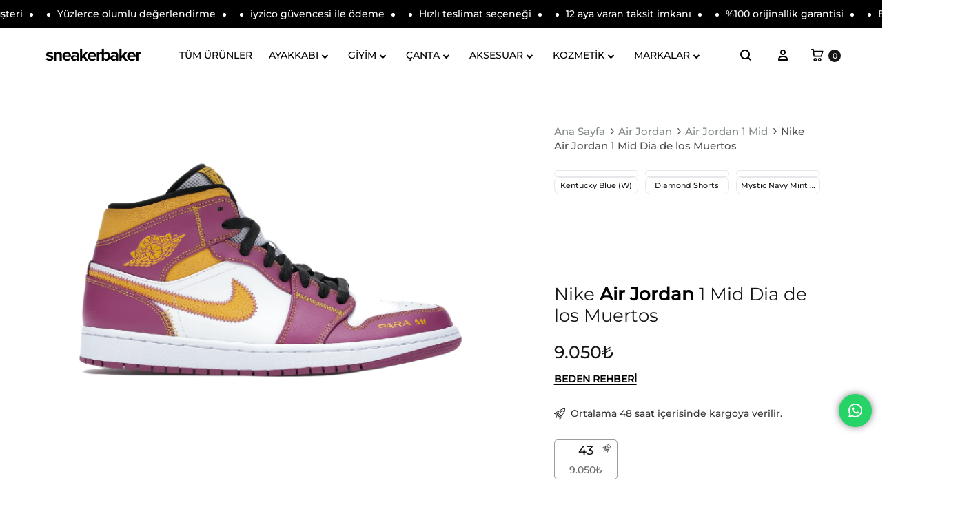

--- FILE ---
content_type: text/html; charset=UTF-8
request_url: https://sneakerbaker.com/urun/nike-air-jordan-1-mid-dia-de-los-muertos/
body_size: 97670
content:
<!doctype html>
<html lang="tr">
<head>
	
		<!-- Twitter conversion tracking base code -->
	<script>
	!function(e,t,n,s,u,a){e.twq||(s=e.twq=function(){s.exe?s.exe.apply(s,arguments):s.queue.push(arguments);
	},s.version='1.1',s.queue=[],u=t.createElement(n),u.async=!0,u.src='https://static.ads-twitter.com/uwt.js',
	a=t.getElementsByTagName(n)[0],a.parentNode.insertBefore(u,a))}(window,document,'script');
	twq('config','on847');
	</script>
	<!-- End Twitter conversion tracking base code -->
	
	
	<meta name="facebook-domain-verification" content="9lcc6o7nthpqt9eeesh41ibi04c1d3" />

	<meta charset="UTF-8">
	<meta name="viewport" content="width=device-width, initial-scale=1">
	<link rel="profile" href="https://gmpg.org/xfn/11">

	<meta name="yandex-verification" content="717842a09b150cc4" />
	
	<title>Nike Air Jordan 1 Mid Dia de los Muertos - DC0350-100 | Sneaker Baker</title>

<!-- Google Tag Manager for WordPress by gtm4wp.com -->
<script data-cfasync="false" data-pagespeed-no-defer>
	var gtm4wp_datalayer_name = "dataLayer";
	var dataLayer = dataLayer || [];
	const gtm4wp_use_sku_instead = 0;
	const gtm4wp_currency = 'TRY';
	const gtm4wp_product_per_impression = 15;
	const gtm4wp_clear_ecommerce = false;
	const gtm4wp_datalayer_max_timeout = 2000;
</script>
<!-- End Google Tag Manager for WordPress by gtm4wp.com --><link rel="preload" href="https://sneakerbaker.com/wp-content/themes/konte/fonts/functionpro-light-webfont.woff2" as="font" type="font/woff2" crossorigin><link rel="preload" href="https://sneakerbaker.com/wp-content/themes/konte/fonts/functionpro-book-webfont.woff2" as="font" type="font/woff2" crossorigin><link rel="preload" href="https://sneakerbaker.com/wp-content/themes/konte/fonts/functionpro-medium-webfont.woff2" as="font" type="font/woff2" crossorigin><link rel="preload" href="https://sneakerbaker.com/wp-content/themes/konte/fonts/functionpro-demi-webfont.woff2" as="font" type="font/woff2" crossorigin><link rel="preload" href="https://sneakerbaker.com/wp-content/themes/konte/fonts/functionpro-bold-webfont.woff2" as="font" type="font/woff2" crossorigin><script>window._wca = window._wca || [];</script>
<script type='application/javascript'  id='pys-version-script'>console.log('PixelYourSite Free version 11.1.5.2');</script>
<meta name="description" content="Nike Air Jordan 1 Mid Dia de los Muertos - DC0350-100 Sneaker Baker&#039;da. Air Jordan, Air Jordan 1 Mid modelleri bir çok renk seçeneği ile Sneaker Baker&#039;da. Orijinallik güvencesi, 7/24 müşteri desteği, tüm siparişlerinizde ücretsiz kargo. Jordan Markası, ünlü Meksika tatili Ölüler Günü&#039;nü onurlandırmak için Air Jordan 1 Mid Dia de los Muertos&#039;u yarattı. Tasarım, Meksika geleneklerine saygı göstermek için renkli ve grafik desenler kullanıyor. Air Jordan 1 Mid Dia de los Muertos, Meksika&#039;nın her yerinde yetişen geleneksel çiçeklere gönderme yapar. Ayakkabı, sarı, fuşya ve beyazdan&hellip;">
<meta name="thumbnail" content="https://sneakerbaker.com/wp-content/uploads/2021/04/Nike-Air-Jordan-1-Mid-Dia-de-los-Muertos-.png">
<meta name="robots" content="index, follow, max-snippet:-1, max-image-preview:large, max-video-preview:-1">
<link rel="canonical" href="https://sneakerbaker.com/urun/nike-air-jordan-1-mid-dia-de-los-muertos/">
<meta property="og:url" content="https://sneakerbaker.com/urun/nike-air-jordan-1-mid-dia-de-los-muertos/">
<meta property="og:site_name" content="Sneaker Baker">
<meta property="og:locale" content="tr_TR">
<meta property="og:type" content="product">
<meta property="article:author" content="https://www.facebook.com/Sneaker-Baker-109128941464940">
<meta property="article:publisher" content="https://www.facebook.com/Sneaker-Baker-109128941464940">
<meta property="og:title" content="Nike Air Jordan 1 Mid Dia de los Muertos - DC0350-100 | Sneaker Baker">
<meta property="og:description" content="Nike Air Jordan 1 Mid Dia de los Muertos - DC0350-100 Sneaker Baker&#039;da. Air Jordan, Air Jordan 1 Mid modelleri bir çok renk seçeneği ile Sneaker Baker&#039;da. Orijinallik güvencesi, 7/24 müşteri desteği, tüm siparişlerinizde ücretsiz kargo. Jordan Markası, ünlü Meksika tatili Ölüler Günü&#039;nü onurlandırmak için Air Jordan 1 Mid Dia de los Muertos&#039;u yarattı. Tasarım, Meksika geleneklerine saygı göstermek için renkli ve grafik desenler kullanıyor. Air Jordan 1 Mid Dia de los Muertos, Meksika&#039;nın her yerinde yetişen geleneksel çiçeklere gönderme yapar. Ayakkabı, sarı, fuşya ve beyazdan&hellip;">
<meta property="og:image" content="https://sneakerbaker.com/wp-content/uploads/2021/04/Nike-Air-Jordan-1-Mid-Dia-de-los-Muertos-.png">
<meta property="og:image:secure_url" content="https://sneakerbaker.com/wp-content/uploads/2021/04/Nike-Air-Jordan-1-Mid-Dia-de-los-Muertos-.png">
<meta property="og:image:width" content="1400">
<meta property="og:image:height" content="1000">
<meta property="og:image:alt" content="Nike Air Jordan 1 Mid Dia de los Muertos">
<meta name="twitter:card" content="summary">
<meta name="twitter:site" content="@sneakerbakercom">
<meta name="twitter:creator" content="@sneakerbakercom">
<meta name="twitter:title" content="Nike Air Jordan 1 Mid Dia de los Muertos - DC0350-100 | Sneaker Baker">
<meta name="twitter:description" content="Nike Air Jordan 1 Mid Dia de los Muertos - DC0350-100 Sneaker Baker&#039;da. Air Jordan, Air Jordan 1 Mid modelleri bir çok renk seçeneği ile Sneaker Baker&#039;da. Orijinallik güvencesi, 7/24 müşteri desteği, tüm siparişlerinizde ücretsiz kargo. Jordan Markası, ünlü Meksika tatili Ölüler Günü&#039;nü onurlandırmak için Air Jordan 1 Mid Dia de los Muertos&#039;u yarattı. Tasarım, Meksika geleneklerine saygı göstermek için renkli ve grafik desenler kullanıyor. Air Jordan 1 Mid Dia de los Muertos, Meksika&#039;nın her yerinde yetişen geleneksel çiçeklere gönderme yapar. Ayakkabı, sarı, fuşya ve beyazdan&hellip;">
<meta name="twitter:image" content="https://sneakerbaker.com/wp-content/uploads/2021/04/Nike-Air-Jordan-1-Mid-Dia-de-los-Muertos-.png">
<link rel='dns-prefetch' href='//omnisnippet1.com' />
<link rel='dns-prefetch' href='//cdn.jsdelivr.net' />
<link rel='dns-prefetch' href='//stats.wp.com' />
<link rel='dns-prefetch' href='//www.googletagmanager.com' />
<link rel="alternate" type="application/rss+xml" title="Sneaker Baker &raquo; akışı" href="https://sneakerbaker.com/feed/" />
<link rel="alternate" type="application/rss+xml" title="Sneaker Baker &raquo; yorum akışı" href="https://sneakerbaker.com/comments/feed/" />
<link rel="alternate" type="application/rss+xml" title="Sneaker Baker &raquo; Nike Air Jordan 1 Mid Dia de los Muertos yorum akışı" href="https://sneakerbaker.com/urun/nike-air-jordan-1-mid-dia-de-los-muertos/feed/" />
<link rel="alternate" title="oEmbed (JSON)" type="application/json+oembed" href="https://sneakerbaker.com/wp-json/oembed/1.0/embed?url=https%3A%2F%2Fsneakerbaker.com%2Furun%2Fnike-air-jordan-1-mid-dia-de-los-muertos%2F" />
<link rel="alternate" title="oEmbed (XML)" type="text/xml+oembed" href="https://sneakerbaker.com/wp-json/oembed/1.0/embed?url=https%3A%2F%2Fsneakerbaker.com%2Furun%2Fnike-air-jordan-1-mid-dia-de-los-muertos%2F&#038;format=xml" />
<style id='wp-img-auto-sizes-contain-inline-css' type='text/css'>
img:is([sizes=auto i],[sizes^="auto," i]){contain-intrinsic-size:3000px 1500px}
/*# sourceURL=wp-img-auto-sizes-contain-inline-css */
</style>
<link rel='stylesheet' id='omnisend-woocommerce-checkout-block-checkout-newsletter-subscription-block-css' href='https://sneakerbaker.com/wp-content/plugins/omnisend-connect/includes/blocks/build/omnisend-checkout-block.css?ver=0.1.1' type='text/css' media='all' />
<link rel='stylesheet' id='ht_ctc_main_css-css' href='https://sneakerbaker.com/wp-content/plugins/click-to-chat-for-whatsapp/new/inc/assets/css/main.css?ver=4.35' type='text/css' media='all' />
<style id='wp-emoji-styles-inline-css' type='text/css'>

	img.wp-smiley, img.emoji {
		display: inline !important;
		border: none !important;
		box-shadow: none !important;
		height: 1em !important;
		width: 1em !important;
		margin: 0 0.07em !important;
		vertical-align: -0.1em !important;
		background: none !important;
		padding: 0 !important;
	}
/*# sourceURL=wp-emoji-styles-inline-css */
</style>
<link rel='stylesheet' id='wp-block-library-css' href='https://sneakerbaker.com/wp-includes/css/dist/block-library/style.min.css?ver=6.9' type='text/css' media='all' />
<style id='wp-block-library-theme-inline-css' type='text/css'>
.wp-block-audio :where(figcaption){color:#555;font-size:13px;text-align:center}.is-dark-theme .wp-block-audio :where(figcaption){color:#ffffffa6}.wp-block-audio{margin:0 0 1em}.wp-block-code{border:1px solid #ccc;border-radius:4px;font-family:Menlo,Consolas,monaco,monospace;padding:.8em 1em}.wp-block-embed :where(figcaption){color:#555;font-size:13px;text-align:center}.is-dark-theme .wp-block-embed :where(figcaption){color:#ffffffa6}.wp-block-embed{margin:0 0 1em}.blocks-gallery-caption{color:#555;font-size:13px;text-align:center}.is-dark-theme .blocks-gallery-caption{color:#ffffffa6}:root :where(.wp-block-image figcaption){color:#555;font-size:13px;text-align:center}.is-dark-theme :root :where(.wp-block-image figcaption){color:#ffffffa6}.wp-block-image{margin:0 0 1em}.wp-block-pullquote{border-bottom:4px solid;border-top:4px solid;color:currentColor;margin-bottom:1.75em}.wp-block-pullquote :where(cite),.wp-block-pullquote :where(footer),.wp-block-pullquote__citation{color:currentColor;font-size:.8125em;font-style:normal;text-transform:uppercase}.wp-block-quote{border-left:.25em solid;margin:0 0 1.75em;padding-left:1em}.wp-block-quote cite,.wp-block-quote footer{color:currentColor;font-size:.8125em;font-style:normal;position:relative}.wp-block-quote:where(.has-text-align-right){border-left:none;border-right:.25em solid;padding-left:0;padding-right:1em}.wp-block-quote:where(.has-text-align-center){border:none;padding-left:0}.wp-block-quote.is-large,.wp-block-quote.is-style-large,.wp-block-quote:where(.is-style-plain){border:none}.wp-block-search .wp-block-search__label{font-weight:700}.wp-block-search__button{border:1px solid #ccc;padding:.375em .625em}:where(.wp-block-group.has-background){padding:1.25em 2.375em}.wp-block-separator.has-css-opacity{opacity:.4}.wp-block-separator{border:none;border-bottom:2px solid;margin-left:auto;margin-right:auto}.wp-block-separator.has-alpha-channel-opacity{opacity:1}.wp-block-separator:not(.is-style-wide):not(.is-style-dots){width:100px}.wp-block-separator.has-background:not(.is-style-dots){border-bottom:none;height:1px}.wp-block-separator.has-background:not(.is-style-wide):not(.is-style-dots){height:2px}.wp-block-table{margin:0 0 1em}.wp-block-table td,.wp-block-table th{word-break:normal}.wp-block-table :where(figcaption){color:#555;font-size:13px;text-align:center}.is-dark-theme .wp-block-table :where(figcaption){color:#ffffffa6}.wp-block-video :where(figcaption){color:#555;font-size:13px;text-align:center}.is-dark-theme .wp-block-video :where(figcaption){color:#ffffffa6}.wp-block-video{margin:0 0 1em}:root :where(.wp-block-template-part.has-background){margin-bottom:0;margin-top:0;padding:1.25em 2.375em}
/*# sourceURL=/wp-includes/css/dist/block-library/theme.min.css */
</style>
<style id='classic-theme-styles-inline-css' type='text/css'>
/*! This file is auto-generated */
.wp-block-button__link{color:#fff;background-color:#32373c;border-radius:9999px;box-shadow:none;text-decoration:none;padding:calc(.667em + 2px) calc(1.333em + 2px);font-size:1.125em}.wp-block-file__button{background:#32373c;color:#fff;text-decoration:none}
/*# sourceURL=/wp-includes/css/classic-themes.min.css */
</style>
<link rel='stylesheet' id='mediaelement-css' href='https://sneakerbaker.com/wp-includes/js/mediaelement/mediaelementplayer-legacy.min.css?ver=4.2.17' type='text/css' media='all' />
<link rel='stylesheet' id='wp-mediaelement-css' href='https://sneakerbaker.com/wp-includes/js/mediaelement/wp-mediaelement.min.css?ver=6.9' type='text/css' media='all' />
<style id='jetpack-sharing-buttons-style-inline-css' type='text/css'>
.jetpack-sharing-buttons__services-list{display:flex;flex-direction:row;flex-wrap:wrap;gap:0;list-style-type:none;margin:5px;padding:0}.jetpack-sharing-buttons__services-list.has-small-icon-size{font-size:12px}.jetpack-sharing-buttons__services-list.has-normal-icon-size{font-size:16px}.jetpack-sharing-buttons__services-list.has-large-icon-size{font-size:24px}.jetpack-sharing-buttons__services-list.has-huge-icon-size{font-size:36px}@media print{.jetpack-sharing-buttons__services-list{display:none!important}}.editor-styles-wrapper .wp-block-jetpack-sharing-buttons{gap:0;padding-inline-start:0}ul.jetpack-sharing-buttons__services-list.has-background{padding:1.25em 2.375em}
/*# sourceURL=https://sneakerbaker.com/wp-content/plugins/jetpack/_inc/blocks/sharing-buttons/view.css */
</style>
<style id='global-styles-inline-css' type='text/css'>
:root{--wp--preset--aspect-ratio--square: 1;--wp--preset--aspect-ratio--4-3: 4/3;--wp--preset--aspect-ratio--3-4: 3/4;--wp--preset--aspect-ratio--3-2: 3/2;--wp--preset--aspect-ratio--2-3: 2/3;--wp--preset--aspect-ratio--16-9: 16/9;--wp--preset--aspect-ratio--9-16: 9/16;--wp--preset--color--black: #000000;--wp--preset--color--cyan-bluish-gray: #abb8c3;--wp--preset--color--white: #ffffff;--wp--preset--color--pale-pink: #f78da7;--wp--preset--color--vivid-red: #cf2e2e;--wp--preset--color--luminous-vivid-orange: #ff6900;--wp--preset--color--luminous-vivid-amber: #fcb900;--wp--preset--color--light-green-cyan: #7bdcb5;--wp--preset--color--vivid-green-cyan: #00d084;--wp--preset--color--pale-cyan-blue: #8ed1fc;--wp--preset--color--vivid-cyan-blue: #0693e3;--wp--preset--color--vivid-purple: #9b51e0;--wp--preset--gradient--vivid-cyan-blue-to-vivid-purple: linear-gradient(135deg,rgb(6,147,227) 0%,rgb(155,81,224) 100%);--wp--preset--gradient--light-green-cyan-to-vivid-green-cyan: linear-gradient(135deg,rgb(122,220,180) 0%,rgb(0,208,130) 100%);--wp--preset--gradient--luminous-vivid-amber-to-luminous-vivid-orange: linear-gradient(135deg,rgb(252,185,0) 0%,rgb(255,105,0) 100%);--wp--preset--gradient--luminous-vivid-orange-to-vivid-red: linear-gradient(135deg,rgb(255,105,0) 0%,rgb(207,46,46) 100%);--wp--preset--gradient--very-light-gray-to-cyan-bluish-gray: linear-gradient(135deg,rgb(238,238,238) 0%,rgb(169,184,195) 100%);--wp--preset--gradient--cool-to-warm-spectrum: linear-gradient(135deg,rgb(74,234,220) 0%,rgb(151,120,209) 20%,rgb(207,42,186) 40%,rgb(238,44,130) 60%,rgb(251,105,98) 80%,rgb(254,248,76) 100%);--wp--preset--gradient--blush-light-purple: linear-gradient(135deg,rgb(255,206,236) 0%,rgb(152,150,240) 100%);--wp--preset--gradient--blush-bordeaux: linear-gradient(135deg,rgb(254,205,165) 0%,rgb(254,45,45) 50%,rgb(107,0,62) 100%);--wp--preset--gradient--luminous-dusk: linear-gradient(135deg,rgb(255,203,112) 0%,rgb(199,81,192) 50%,rgb(65,88,208) 100%);--wp--preset--gradient--pale-ocean: linear-gradient(135deg,rgb(255,245,203) 0%,rgb(182,227,212) 50%,rgb(51,167,181) 100%);--wp--preset--gradient--electric-grass: linear-gradient(135deg,rgb(202,248,128) 0%,rgb(113,206,126) 100%);--wp--preset--gradient--midnight: linear-gradient(135deg,rgb(2,3,129) 0%,rgb(40,116,252) 100%);--wp--preset--font-size--small: 12px;--wp--preset--font-size--medium: 24px;--wp--preset--font-size--large: 40px;--wp--preset--font-size--x-large: 42px;--wp--preset--font-size--normal: 18px;--wp--preset--font-size--huge: 64px;--wp--preset--spacing--20: 0.44rem;--wp--preset--spacing--30: 0.67rem;--wp--preset--spacing--40: 1rem;--wp--preset--spacing--50: 1.5rem;--wp--preset--spacing--60: 2.25rem;--wp--preset--spacing--70: 3.38rem;--wp--preset--spacing--80: 5.06rem;--wp--preset--shadow--natural: 6px 6px 9px rgba(0, 0, 0, 0.2);--wp--preset--shadow--deep: 12px 12px 50px rgba(0, 0, 0, 0.4);--wp--preset--shadow--sharp: 6px 6px 0px rgba(0, 0, 0, 0.2);--wp--preset--shadow--outlined: 6px 6px 0px -3px rgb(255, 255, 255), 6px 6px rgb(0, 0, 0);--wp--preset--shadow--crisp: 6px 6px 0px rgb(0, 0, 0);}:where(.is-layout-flex){gap: 0.5em;}:where(.is-layout-grid){gap: 0.5em;}body .is-layout-flex{display: flex;}.is-layout-flex{flex-wrap: wrap;align-items: center;}.is-layout-flex > :is(*, div){margin: 0;}body .is-layout-grid{display: grid;}.is-layout-grid > :is(*, div){margin: 0;}:where(.wp-block-columns.is-layout-flex){gap: 2em;}:where(.wp-block-columns.is-layout-grid){gap: 2em;}:where(.wp-block-post-template.is-layout-flex){gap: 1.25em;}:where(.wp-block-post-template.is-layout-grid){gap: 1.25em;}.has-black-color{color: var(--wp--preset--color--black) !important;}.has-cyan-bluish-gray-color{color: var(--wp--preset--color--cyan-bluish-gray) !important;}.has-white-color{color: var(--wp--preset--color--white) !important;}.has-pale-pink-color{color: var(--wp--preset--color--pale-pink) !important;}.has-vivid-red-color{color: var(--wp--preset--color--vivid-red) !important;}.has-luminous-vivid-orange-color{color: var(--wp--preset--color--luminous-vivid-orange) !important;}.has-luminous-vivid-amber-color{color: var(--wp--preset--color--luminous-vivid-amber) !important;}.has-light-green-cyan-color{color: var(--wp--preset--color--light-green-cyan) !important;}.has-vivid-green-cyan-color{color: var(--wp--preset--color--vivid-green-cyan) !important;}.has-pale-cyan-blue-color{color: var(--wp--preset--color--pale-cyan-blue) !important;}.has-vivid-cyan-blue-color{color: var(--wp--preset--color--vivid-cyan-blue) !important;}.has-vivid-purple-color{color: var(--wp--preset--color--vivid-purple) !important;}.has-black-background-color{background-color: var(--wp--preset--color--black) !important;}.has-cyan-bluish-gray-background-color{background-color: var(--wp--preset--color--cyan-bluish-gray) !important;}.has-white-background-color{background-color: var(--wp--preset--color--white) !important;}.has-pale-pink-background-color{background-color: var(--wp--preset--color--pale-pink) !important;}.has-vivid-red-background-color{background-color: var(--wp--preset--color--vivid-red) !important;}.has-luminous-vivid-orange-background-color{background-color: var(--wp--preset--color--luminous-vivid-orange) !important;}.has-luminous-vivid-amber-background-color{background-color: var(--wp--preset--color--luminous-vivid-amber) !important;}.has-light-green-cyan-background-color{background-color: var(--wp--preset--color--light-green-cyan) !important;}.has-vivid-green-cyan-background-color{background-color: var(--wp--preset--color--vivid-green-cyan) !important;}.has-pale-cyan-blue-background-color{background-color: var(--wp--preset--color--pale-cyan-blue) !important;}.has-vivid-cyan-blue-background-color{background-color: var(--wp--preset--color--vivid-cyan-blue) !important;}.has-vivid-purple-background-color{background-color: var(--wp--preset--color--vivid-purple) !important;}.has-black-border-color{border-color: var(--wp--preset--color--black) !important;}.has-cyan-bluish-gray-border-color{border-color: var(--wp--preset--color--cyan-bluish-gray) !important;}.has-white-border-color{border-color: var(--wp--preset--color--white) !important;}.has-pale-pink-border-color{border-color: var(--wp--preset--color--pale-pink) !important;}.has-vivid-red-border-color{border-color: var(--wp--preset--color--vivid-red) !important;}.has-luminous-vivid-orange-border-color{border-color: var(--wp--preset--color--luminous-vivid-orange) !important;}.has-luminous-vivid-amber-border-color{border-color: var(--wp--preset--color--luminous-vivid-amber) !important;}.has-light-green-cyan-border-color{border-color: var(--wp--preset--color--light-green-cyan) !important;}.has-vivid-green-cyan-border-color{border-color: var(--wp--preset--color--vivid-green-cyan) !important;}.has-pale-cyan-blue-border-color{border-color: var(--wp--preset--color--pale-cyan-blue) !important;}.has-vivid-cyan-blue-border-color{border-color: var(--wp--preset--color--vivid-cyan-blue) !important;}.has-vivid-purple-border-color{border-color: var(--wp--preset--color--vivid-purple) !important;}.has-vivid-cyan-blue-to-vivid-purple-gradient-background{background: var(--wp--preset--gradient--vivid-cyan-blue-to-vivid-purple) !important;}.has-light-green-cyan-to-vivid-green-cyan-gradient-background{background: var(--wp--preset--gradient--light-green-cyan-to-vivid-green-cyan) !important;}.has-luminous-vivid-amber-to-luminous-vivid-orange-gradient-background{background: var(--wp--preset--gradient--luminous-vivid-amber-to-luminous-vivid-orange) !important;}.has-luminous-vivid-orange-to-vivid-red-gradient-background{background: var(--wp--preset--gradient--luminous-vivid-orange-to-vivid-red) !important;}.has-very-light-gray-to-cyan-bluish-gray-gradient-background{background: var(--wp--preset--gradient--very-light-gray-to-cyan-bluish-gray) !important;}.has-cool-to-warm-spectrum-gradient-background{background: var(--wp--preset--gradient--cool-to-warm-spectrum) !important;}.has-blush-light-purple-gradient-background{background: var(--wp--preset--gradient--blush-light-purple) !important;}.has-blush-bordeaux-gradient-background{background: var(--wp--preset--gradient--blush-bordeaux) !important;}.has-luminous-dusk-gradient-background{background: var(--wp--preset--gradient--luminous-dusk) !important;}.has-pale-ocean-gradient-background{background: var(--wp--preset--gradient--pale-ocean) !important;}.has-electric-grass-gradient-background{background: var(--wp--preset--gradient--electric-grass) !important;}.has-midnight-gradient-background{background: var(--wp--preset--gradient--midnight) !important;}.has-small-font-size{font-size: var(--wp--preset--font-size--small) !important;}.has-medium-font-size{font-size: var(--wp--preset--font-size--medium) !important;}.has-large-font-size{font-size: var(--wp--preset--font-size--large) !important;}.has-x-large-font-size{font-size: var(--wp--preset--font-size--x-large) !important;}
:where(.wp-block-post-template.is-layout-flex){gap: 1.25em;}:where(.wp-block-post-template.is-layout-grid){gap: 1.25em;}
:where(.wp-block-term-template.is-layout-flex){gap: 1.25em;}:where(.wp-block-term-template.is-layout-grid){gap: 1.25em;}
:where(.wp-block-columns.is-layout-flex){gap: 2em;}:where(.wp-block-columns.is-layout-grid){gap: 2em;}
:root :where(.wp-block-pullquote){font-size: 1.5em;line-height: 1.6;}
/*# sourceURL=global-styles-inline-css */
</style>
<link rel='stylesheet' id='photoswipe-css' href='https://sneakerbaker.com/wp-content/plugins/woocommerce/assets/css/photoswipe/photoswipe.min.css?ver=10.4.3' type='text/css' media='all' />
<link rel='stylesheet' id='photoswipe-default-skin-css' href='https://sneakerbaker.com/wp-content/plugins/woocommerce/assets/css/photoswipe/default-skin/default-skin.min.css?ver=10.4.3' type='text/css' media='all' />
<style id='woocommerce-inline-inline-css' type='text/css'>
.woocommerce form .form-row .required { visibility: visible; }
/*# sourceURL=woocommerce-inline-inline-css */
</style>
<link rel='stylesheet' id='wc-prl-css-css' href='https://sneakerbaker.com/wp-content/plugins/woocommerce-product-recommendations/assets/css/frontend/woocommerce.css?ver=4.1.0' type='text/css' media='all' />
<link rel='stylesheet' id='brands-styles-css' href='https://sneakerbaker.com/wp-content/plugins/woocommerce/assets/css/brands.css?ver=10.4.3' type='text/css' media='all' />
<link rel='stylesheet' id='dgwt-wcas-style-css' href='https://sneakerbaker.com/wp-content/plugins/ajax-search-for-woocommerce/assets/css/style.min.css?ver=1.32.2' type='text/css' media='all' />
<link rel='stylesheet' id='swiper-css-css' href='https://cdn.jsdelivr.net/npm/swiper@9/swiper-bundle.min.css' type='text/css' media='all' />
<link rel='stylesheet' id='animate-css' href='https://sneakerbaker.com/wp-content/themes/konte/css/animate.css?ver=3.5.2' type='text/css' media='all' />
<link rel='stylesheet' id='font-awesome-css' href='https://sneakerbaker.com/wp-content/plugins/elementor/assets/lib/font-awesome/css/font-awesome.min.css?ver=4.7.0' type='text/css' media='all' />
<style id='font-awesome-inline-css' type='text/css'>
[data-font="FontAwesome"]:before {font-family: 'FontAwesome' !important;content: attr(data-icon) !important;speak: none !important;font-weight: normal !important;font-variant: normal !important;text-transform: none !important;line-height: 1 !important;font-style: normal !important;-webkit-font-smoothing: antialiased !important;-moz-osx-font-smoothing: grayscale !important;}
/*# sourceURL=font-awesome-inline-css */
</style>
<link rel='stylesheet' id='bootstrap-grid-css' href='https://sneakerbaker.com/wp-content/themes/konte/css/bootstrap.css?ver=3.3.7' type='text/css' media='all' />
<link rel='stylesheet' id='konte-css' href='https://sneakerbaker.com/wp-content/themes/konte/style.css?ver=1.0.0' type='text/css' media='all' />
<style id='konte-inline-css' type='text/css'>
.site-header.custom, .custom .header-search.icon .search-field:focus, .custom .header-search.icon .search-field.focused { background-color: #ffffff; }.topbar {height: 50px}.header-main, .header-v10 .site-branding, .header-v10 .header-main .header-right-items { height: 80px; }.header-bottom { height: 50px; }.header-mobile {height: 60px}.logo img {width: 150px;height: 60px;}.logo svg {width: 150px;height: 60px;}.site-footer.custom { background-color: #000000; }
/*# sourceURL=konte-inline-css */
</style>
<link rel='stylesheet' id='select2-css' href='https://sneakerbaker.com/wp-content/plugins/woocommerce/assets/css/select2.css?ver=10.4.3' type='text/css' media='all' />
<link rel='stylesheet' id='yith-ywar-swiper-css' href='https://sneakerbaker.com/wp-content/plugins/yith-woocommerce-advanced-reviews-premium/assets/css/swiper/swiper.css?ver=2.2.0' type='text/css' media='all' />
<link rel='stylesheet' id='yith-ywar-simplebar-css' href='https://sneakerbaker.com/wp-content/plugins/yith-woocommerce-advanced-reviews-premium/assets/css/simplebar/simplebar.css?ver=2.2.0' type='text/css' media='all' />
<link rel='stylesheet' id='yith-ywar-frontend-css' href='https://sneakerbaker.com/wp-content/plugins/yith-woocommerce-advanced-reviews-premium/assets/css/frontend.css?ver=2.2.0' type='text/css' media='all' />
<style id='yith-ywar-frontend-inline-css' type='text/css'>
:root{
--ywar-general-color: rgb(0,0,0);
--ywar-general-hover-icons: #ffffff;
--ywar-stats-background: #f5f5f5;
--ywar-graph-default: #d8d8d8;
--ywar-graph-accent: rgb(0,0,0);
--ywar-graph-percentage: #000000;
--ywar-stars-default: #cdcdcd;
--ywar-stars-accent: #dc9202;
--ywar-avatar-background: #eaeaea;
--ywar-avatar-initials: #acacac;
--ywar-review-border: #dcdcdc;
--ywar-review-shadow: rgba(0, 0, 0, 0.33);
--ywar-review-featured-background-color: #c99a15;
--ywar-review-featured-text-color: #ffffff;
--ywar-review-featured-border-color: #f7c431;
--ywar-review-featured-border-shadow: rgba(247, 196, 49, 0.33);
--ywar-review-staff-background-color: #12a6b1;
--ywar-review-staff-text-color: #ffffff;
--ywar-review-load-more-button-text: #ffffff;
--ywar-review-load-more-button-background: rgb(0,0,0);
--ywar-review-load-more-button-text-hover: rgb(0,0,0);
--ywar-review-load-more-button-background-hover: #dcdcdc;
--ywar-like-background: #f5f5f5;
--ywar-like-background-rated: rgb(0,0,0);
--ywar-like-icon: #000000;
--ywar-like-icon-rated: rgb(0,0,0);
--ywar-submit-button-text: #ffffff;
--ywar-submit-button-background: rgb(0,0,0);
--ywar-submit-button-text-hover: rgb(0,0,0);
--ywar-submit-button-background-hover: #dcdcdc;
}
/*# sourceURL=yith-ywar-frontend-inline-css */
</style>
<link rel='stylesheet' id='konte-child-css' href='https://sneakerbaker.com/wp-content/themes/konte-child/style.css?ver=1767356660' type='text/css' media='all' />
<link rel='stylesheet' id='konte-woocommerce-css' href='https://sneakerbaker.com/wp-content/themes/konte/woocommerce.css?ver=6.9' type='text/css' media='all' />
<style id='konte-woocommerce-inline-css' type='text/css'>
.woocommerce div.product .product_title{font-family: Montserrat;font-size: 26px;line-height: 1.2;}.woocommerce div.product .woocommerce-variation-description, .woocommerce div.product .woocommerce-product-details__short-description, .woocommerce .woocommerce-Tabs-panel--description{font-family: Montserrat;}.woocommerce-products-header .page-title, .woocommerce-products-header.layout-standard .page-title{font-family: Montserrat;font-size: 25px;line-height: 2;}ul.products li.product .woocommerce-loop-product__title a{font-family: Montserrat;font-size: 13px;font-weight: 400;line-height: 1.5;}.woocommerce-badge.onsale {background-color: #3ee590}.woocommerce-badge.new {background-color: #96e45f}.woocommerce-badge.featured {background-color: #ff736c}.woocommerce-badge.sold-out {background-color: #000000}
/*# sourceURL=konte-woocommerce-inline-css */
</style>
<link rel='stylesheet' id='elementor-frontend-css' href='https://sneakerbaker.com/wp-content/plugins/elementor/assets/css/frontend.min.css?ver=3.34.1' type='text/css' media='all' />
<link rel='stylesheet' id='eael-general-css' href='https://sneakerbaker.com/wp-content/plugins/essential-addons-for-elementor-lite/assets/front-end/css/view/general.min.css?ver=6.5.6' type='text/css' media='all' />
<script type="text/template" id="tmpl-variation-template">
	<div class="woocommerce-variation-description">{{{ data.variation.variation_description }}}</div>
	<div class="woocommerce-variation-price">{{{ data.variation.price_html }}}</div>
	<div class="woocommerce-variation-availability">{{{ data.variation.availability_html }}}</div>
</script>
<script type="text/template" id="tmpl-unavailable-variation-template">
	<p role="alert">Maalesef, bu ürün mevcut değil. Lütfen farklı bir kombinasyon seçin.</p>
</script>
<script type="text/javascript" id="jquery-core-js-extra">
/* <![CDATA[ */
var pysFacebookRest = {"restApiUrl":"https://sneakerbaker.com/wp-json/pys-facebook/v1/event","debug":""};
//# sourceURL=jquery-core-js-extra
/* ]]> */
</script>
<script type="text/javascript" src="https://sneakerbaker.com/wp-includes/js/jquery/jquery.min.js?ver=3.7.1" id="jquery-core-js"></script>
<script type="text/javascript" src="https://sneakerbaker.com/wp-includes/js/jquery/jquery-migrate.min.js?ver=3.4.1" id="jquery-migrate-js"></script>
<script type="text/javascript" id="tt4b_ajax_script-js-extra">
/* <![CDATA[ */
var tt4b_script_vars = {"pixel_code":"CA3F5M3C77UCOORA1A70","currency":"TRY","country":"TR","advanced_matching":"1"};
//# sourceURL=tt4b_ajax_script-js-extra
/* ]]> */
</script>
<script type="text/javascript" src="https://sneakerbaker.com/wp-content/plugins/tiktok-for-business/admin/js/ajaxSnippet.js?ver=v1" id="tt4b_ajax_script-js"></script>
<script type="text/javascript" src="https://sneakerbaker.com/wp-content/plugins/woocommerce/assets/js/jquery-blockui/jquery.blockUI.min.js?ver=2.7.0-wc.10.4.3" id="wc-jquery-blockui-js" data-wp-strategy="defer"></script>
<script type="text/javascript" id="wc-add-to-cart-js-extra">
/* <![CDATA[ */
var wc_add_to_cart_params = {"ajax_url":"/wp-admin/admin-ajax.php","wc_ajax_url":"/?wc-ajax=%%endpoint%%","i18n_view_cart":"Sepetim","cart_url":"https://sneakerbaker.com/sepet/","is_cart":"","cart_redirect_after_add":"no"};
//# sourceURL=wc-add-to-cart-js-extra
/* ]]> */
</script>
<script type="text/javascript" src="https://sneakerbaker.com/wp-content/plugins/woocommerce/assets/js/frontend/add-to-cart.min.js?ver=10.4.3" id="wc-add-to-cart-js" defer="defer" data-wp-strategy="defer"></script>
<script type="text/javascript" src="https://sneakerbaker.com/wp-content/plugins/woocommerce/assets/js/flexslider/jquery.flexslider.min.js?ver=2.7.2-wc.10.4.3" id="wc-flexslider-js" defer="defer" data-wp-strategy="defer"></script>
<script type="text/javascript" src="https://sneakerbaker.com/wp-content/plugins/woocommerce/assets/js/photoswipe/photoswipe.min.js?ver=4.1.1-wc.10.4.3" id="wc-photoswipe-js" defer="defer" data-wp-strategy="defer"></script>
<script type="text/javascript" src="https://sneakerbaker.com/wp-content/plugins/woocommerce/assets/js/photoswipe/photoswipe-ui-default.min.js?ver=4.1.1-wc.10.4.3" id="wc-photoswipe-ui-default-js" defer="defer" data-wp-strategy="defer"></script>
<script type="text/javascript" id="wc-single-product-js-extra">
/* <![CDATA[ */
var wc_single_product_params = {"i18n_required_rating_text":"L\u00fctfen bir oy belirleyin","i18n_rating_options":["1/5 y\u0131ld\u0131z","2/5 y\u0131ld\u0131z","3/5 y\u0131ld\u0131z","4/5 y\u0131ld\u0131z","5/5 y\u0131ld\u0131z"],"i18n_product_gallery_trigger_text":"Tam ekran g\u00f6rsel galerisini g\u00f6r\u00fcnt\u00fcleyin","review_rating_required":"yes","flexslider":{"rtl":false,"animation":"slide","smoothHeight":true,"directionNav":false,"controlNav":"thumbnails","slideshow":false,"animationSpeed":500,"animationLoop":false,"allowOneSlide":false},"zoom_enabled":"","zoom_options":[],"photoswipe_enabled":"1","photoswipe_options":{"shareEl":false,"closeOnScroll":false,"history":false,"hideAnimationDuration":400,"showAnimationDuration":400,"captionEl":false,"showHideOpacity":true},"flexslider_enabled":"1"};
//# sourceURL=wc-single-product-js-extra
/* ]]> */
</script>
<script type="text/javascript" src="https://sneakerbaker.com/wp-content/plugins/woocommerce/assets/js/frontend/single-product.min.js?ver=10.4.3" id="wc-single-product-js" defer="defer" data-wp-strategy="defer"></script>
<script type="text/javascript" src="https://sneakerbaker.com/wp-content/plugins/woocommerce/assets/js/js-cookie/js.cookie.min.js?ver=2.1.4-wc.10.4.3" id="wc-js-cookie-js" defer="defer" data-wp-strategy="defer"></script>
<script type="text/javascript" id="woocommerce-js-extra">
/* <![CDATA[ */
var woocommerce_params = {"ajax_url":"/wp-admin/admin-ajax.php","wc_ajax_url":"/?wc-ajax=%%endpoint%%","i18n_password_show":"\u015eifreyi g\u00f6ster","i18n_password_hide":"\u015eifreyi gizle"};
//# sourceURL=woocommerce-js-extra
/* ]]> */
</script>
<script type="text/javascript" src="https://sneakerbaker.com/wp-content/plugins/woocommerce/assets/js/frontend/woocommerce.min.js?ver=10.4.3" id="woocommerce-js" defer="defer" data-wp-strategy="defer"></script>
<script type="text/javascript" src="https://stats.wp.com/s-202604.js" id="woocommerce-analytics-js" defer="defer" data-wp-strategy="defer"></script>
<script type="text/javascript" src="https://sneakerbaker.com/wp-includes/js/underscore.min.js?ver=1.13.7" id="underscore-js"></script>
<script type="text/javascript" id="wp-util-js-extra">
/* <![CDATA[ */
var _wpUtilSettings = {"ajax":{"url":"/wp-admin/admin-ajax.php"}};
//# sourceURL=wp-util-js-extra
/* ]]> */
</script>
<script type="text/javascript" src="https://sneakerbaker.com/wp-includes/js/wp-util.min.js?ver=6.9" id="wp-util-js"></script>
<script type="text/javascript" src="https://sneakerbaker.com/wp-content/plugins/pixelyoursite/dist/scripts/jquery.bind-first-0.2.3.min.js?ver=0.2.3" id="jquery-bind-first-js"></script>
<script type="text/javascript" src="https://sneakerbaker.com/wp-content/plugins/pixelyoursite/dist/scripts/js.cookie-2.1.3.min.js?ver=2.1.3" id="js-cookie-pys-js"></script>
<script type="text/javascript" src="https://sneakerbaker.com/wp-content/plugins/pixelyoursite/dist/scripts/tld.min.js?ver=2.3.1" id="js-tld-js"></script>
<script type="text/javascript" id="pys-js-extra">
/* <![CDATA[ */
var pysOptions = {"staticEvents":{"facebook":{"woo_view_content":[{"delay":0,"type":"static","name":"ViewContent","pixelIds":["718317516766376"],"eventID":"8ec93e8d-0403-415b-81c9-ced204c543d1","params":{"content_ids":["2171"],"content_type":"product_group","content_name":"Nike Air Jordan 1 Mid Dia de los Muertos","category_name":"Air Jordan, Air Jordan 1 Mid","value":"9050","currency":"TRY","contents":[{"id":"2171","quantity":1}],"product_price":"9050","page_title":"Nike Air Jordan 1 Mid Dia de los Muertos","post_type":"product","post_id":2171,"plugin":"PixelYourSite","user_role":"guest","event_url":"sneakerbaker.com/urun/nike-air-jordan-1-mid-dia-de-los-muertos/"},"e_id":"woo_view_content","ids":[],"hasTimeWindow":false,"timeWindow":0,"woo_order":"","edd_order":""}],"init_event":[{"delay":0,"type":"static","ajaxFire":false,"name":"PageView","pixelIds":["718317516766376"],"eventID":"338fb3cd-c5d9-4fa6-9528-289a264d81d2","params":{"page_title":"Nike Air Jordan 1 Mid Dia de los Muertos","post_type":"product","post_id":2171,"plugin":"PixelYourSite","user_role":"guest","event_url":"sneakerbaker.com/urun/nike-air-jordan-1-mid-dia-de-los-muertos/"},"e_id":"init_event","ids":[],"hasTimeWindow":false,"timeWindow":0,"woo_order":"","edd_order":""}]}},"dynamicEvents":{"automatic_event_form":{"facebook":{"delay":0,"type":"dyn","name":"Form","pixelIds":["718317516766376"],"eventID":"2f8ef786-e791-4dbf-905e-9100baaf022b","params":{"page_title":"Nike Air Jordan 1 Mid Dia de los Muertos","post_type":"product","post_id":2171,"plugin":"PixelYourSite","user_role":"guest","event_url":"sneakerbaker.com/urun/nike-air-jordan-1-mid-dia-de-los-muertos/"},"e_id":"automatic_event_form","ids":[],"hasTimeWindow":false,"timeWindow":0,"woo_order":"","edd_order":""}},"automatic_event_download":{"facebook":{"delay":0,"type":"dyn","name":"Download","extensions":["","doc","exe","js","pdf","ppt","tgz","zip","xls"],"pixelIds":["718317516766376"],"eventID":"4427d922-2761-4915-9287-dc807a80f1f4","params":{"page_title":"Nike Air Jordan 1 Mid Dia de los Muertos","post_type":"product","post_id":2171,"plugin":"PixelYourSite","user_role":"guest","event_url":"sneakerbaker.com/urun/nike-air-jordan-1-mid-dia-de-los-muertos/"},"e_id":"automatic_event_download","ids":[],"hasTimeWindow":false,"timeWindow":0,"woo_order":"","edd_order":""}},"automatic_event_comment":{"facebook":{"delay":0,"type":"dyn","name":"Comment","pixelIds":["718317516766376"],"eventID":"f3fbaf11-746d-4c3e-baf9-64b1d37eda23","params":{"page_title":"Nike Air Jordan 1 Mid Dia de los Muertos","post_type":"product","post_id":2171,"plugin":"PixelYourSite","user_role":"guest","event_url":"sneakerbaker.com/urun/nike-air-jordan-1-mid-dia-de-los-muertos/"},"e_id":"automatic_event_comment","ids":[],"hasTimeWindow":false,"timeWindow":0,"woo_order":"","edd_order":""}},"automatic_event_scroll":{"facebook":{"delay":0,"type":"dyn","name":"PageScroll","scroll_percent":30,"pixelIds":["718317516766376"],"eventID":"c328d37c-03e0-4606-8571-09c0fd7f4bbb","params":{"page_title":"Nike Air Jordan 1 Mid Dia de los Muertos","post_type":"product","post_id":2171,"plugin":"PixelYourSite","user_role":"guest","event_url":"sneakerbaker.com/urun/nike-air-jordan-1-mid-dia-de-los-muertos/"},"e_id":"automatic_event_scroll","ids":[],"hasTimeWindow":false,"timeWindow":0,"woo_order":"","edd_order":""}},"automatic_event_time_on_page":{"facebook":{"delay":0,"type":"dyn","name":"TimeOnPage","time_on_page":30,"pixelIds":["718317516766376"],"eventID":"735882ec-6448-407b-980a-24436b75cb8c","params":{"page_title":"Nike Air Jordan 1 Mid Dia de los Muertos","post_type":"product","post_id":2171,"plugin":"PixelYourSite","user_role":"guest","event_url":"sneakerbaker.com/urun/nike-air-jordan-1-mid-dia-de-los-muertos/"},"e_id":"automatic_event_time_on_page","ids":[],"hasTimeWindow":false,"timeWindow":0,"woo_order":"","edd_order":""}}},"triggerEvents":[],"triggerEventTypes":[],"facebook":{"pixelIds":["718317516766376"],"advancedMatching":[],"advancedMatchingEnabled":true,"removeMetadata":false,"wooVariableAsSimple":false,"serverApiEnabled":true,"wooCRSendFromServer":false,"send_external_id":null,"enabled_medical":false,"do_not_track_medical_param":["event_url","post_title","page_title","landing_page","content_name","categories","category_name","tags"],"meta_ldu":false},"debug":"","siteUrl":"https://sneakerbaker.com","ajaxUrl":"https://sneakerbaker.com/wp-admin/admin-ajax.php","ajax_event":"1ec6e87d58","enable_remove_download_url_param":"1","cookie_duration":"7","last_visit_duration":"60","enable_success_send_form":"","ajaxForServerEvent":"1","ajaxForServerStaticEvent":"1","useSendBeacon":"1","send_external_id":"1","external_id_expire":"180","track_cookie_for_subdomains":"1","google_consent_mode":"1","gdpr":{"ajax_enabled":false,"all_disabled_by_api":false,"facebook_disabled_by_api":false,"analytics_disabled_by_api":false,"google_ads_disabled_by_api":false,"pinterest_disabled_by_api":false,"bing_disabled_by_api":false,"reddit_disabled_by_api":false,"externalID_disabled_by_api":false,"facebook_prior_consent_enabled":true,"analytics_prior_consent_enabled":true,"google_ads_prior_consent_enabled":null,"pinterest_prior_consent_enabled":true,"bing_prior_consent_enabled":true,"cookiebot_integration_enabled":false,"cookiebot_facebook_consent_category":"marketing","cookiebot_analytics_consent_category":"statistics","cookiebot_tiktok_consent_category":"marketing","cookiebot_google_ads_consent_category":"marketing","cookiebot_pinterest_consent_category":"marketing","cookiebot_bing_consent_category":"marketing","consent_magic_integration_enabled":false,"real_cookie_banner_integration_enabled":false,"cookie_notice_integration_enabled":false,"cookie_law_info_integration_enabled":false,"analytics_storage":{"enabled":true,"value":"granted","filter":false},"ad_storage":{"enabled":true,"value":"granted","filter":false},"ad_user_data":{"enabled":true,"value":"granted","filter":false},"ad_personalization":{"enabled":true,"value":"granted","filter":false}},"cookie":{"disabled_all_cookie":false,"disabled_start_session_cookie":false,"disabled_advanced_form_data_cookie":false,"disabled_landing_page_cookie":false,"disabled_first_visit_cookie":false,"disabled_trafficsource_cookie":false,"disabled_utmTerms_cookie":false,"disabled_utmId_cookie":false},"tracking_analytics":{"TrafficSource":"direct","TrafficLanding":"undefined","TrafficUtms":[],"TrafficUtmsId":[]},"GATags":{"ga_datalayer_type":"default","ga_datalayer_name":"dataLayerPYS"},"woo":{"enabled":true,"enabled_save_data_to_orders":true,"addToCartOnButtonEnabled":true,"addToCartOnButtonValueEnabled":true,"addToCartOnButtonValueOption":"price","singleProductId":2171,"removeFromCartSelector":"form.woocommerce-cart-form .remove","addToCartCatchMethod":"add_cart_hook","is_order_received_page":false,"containOrderId":false},"edd":{"enabled":false},"cache_bypass":"1768886305"};
//# sourceURL=pys-js-extra
/* ]]> */
</script>
<script type="text/javascript" src="https://sneakerbaker.com/wp-content/plugins/pixelyoursite/dist/scripts/public.js?ver=11.1.5.2" id="pys-js"></script>
<script type="text/javascript" src="https://sneakerbaker.com/wp-content/plugins/woocommerce/assets/js/select2/select2.full.min.js?ver=4.0.3-wc.10.4.3" id="wc-select2-js" defer="defer" data-wp-strategy="defer"></script>
<script type="text/javascript" id="wc-add-to-cart-variation-js-extra">
/* <![CDATA[ */
var wc_add_to_cart_variation_params = {"wc_ajax_url":"/?wc-ajax=%%endpoint%%","i18n_no_matching_variations_text":"Maalesef, se\u00e7iminizle e\u015fle\u015fen \u00fcr\u00fcn bulunmuyor. L\u00fctfen farkl\u0131 bir kombinasyon se\u00e7in.","i18n_make_a_selection_text":"L\u00fctfen sepetinize bu \u00fcr\u00fcn\u00fc eklemeden \u00f6nce baz\u0131 \u00fcr\u00fcn se\u00e7eneklerini belirleyin.","i18n_unavailable_text":"Maalesef, bu \u00fcr\u00fcn mevcut de\u011fil. L\u00fctfen farkl\u0131 bir kombinasyon se\u00e7in.","i18n_reset_alert_text":"Se\u00e7iminiz s\u0131f\u0131rland\u0131. L\u00fctfen sepetinize bu \u00fcr\u00fcn\u00fc eklemeden \u00f6nce baz\u0131 \u00fcr\u00fcn se\u00e7eneklerini belirleyin."};
//# sourceURL=wc-add-to-cart-variation-js-extra
/* ]]> */
</script>
<script type="text/javascript" src="https://sneakerbaker.com/wp-content/plugins/woocommerce/assets/js/frontend/add-to-cart-variation.min.js?ver=10.4.3" id="wc-add-to-cart-variation-js" defer="defer" data-wp-strategy="defer"></script>
<link rel="https://api.w.org/" href="https://sneakerbaker.com/wp-json/" /><link rel="alternate" title="JSON" type="application/json" href="https://sneakerbaker.com/wp-json/wp/v2/product/2171" /><link rel="EditURI" type="application/rsd+xml" title="RSD" href="https://sneakerbaker.com/xmlrpc.php?rsd" />
<link rel='shortlink' href='https://sneakerbaker.com/?p=2171' />
<meta name="generator" content="Site Kit by Google 1.170.0" />				<meta name="omnisend-site-verification" content="65cea14bb55a7a6d39edeca2"/>
					<style>img#wpstats{display:none}</style>
		
<!-- Google Tag Manager for WordPress by gtm4wp.com -->
<!-- GTM Container placement set to automatic -->
<script data-cfasync="false" data-pagespeed-no-defer>
	var dataLayer_content = {"pagePostType":"product","pagePostType2":"single-product","pagePostAuthor":"sneakerbaker","productRatingCounts":[],"productAverageRating":0,"productReviewCount":0,"productType":"variable","productIsVariable":1};
	dataLayer.push( dataLayer_content );
</script>
<script data-cfasync="false" data-pagespeed-no-defer>
(function(w,d,s,l,i){w[l]=w[l]||[];w[l].push({'gtm.start':
new Date().getTime(),event:'gtm.js'});var f=d.getElementsByTagName(s)[0],
j=d.createElement(s),dl=l!='dataLayer'?'&l='+l:'';j.async=true;j.src=
'//www.googletagmanager.com/gtm.js?id='+i+dl;f.parentNode.insertBefore(j,f);
})(window,document,'script','dataLayer','GTM-NWF9CNN');
</script>
<!-- End Google Tag Manager for WordPress by gtm4wp.com -->		<style>
			.dgwt-wcas-ico-magnifier,.dgwt-wcas-ico-magnifier-handler{max-width:20px}.dgwt-wcas-search-wrapp .dgwt-wcas-sf-wrapp input[type=search].dgwt-wcas-search-input,.dgwt-wcas-search-wrapp .dgwt-wcas-sf-wrapp input[type=search].dgwt-wcas-search-input:hover,.dgwt-wcas-search-wrapp .dgwt-wcas-sf-wrapp input[type=search].dgwt-wcas-search-input:focus{background-color:#fff;color:#0f0f0f;border-color:#0f0f0f}.dgwt-wcas-sf-wrapp input[type=search].dgwt-wcas-search-input::placeholder{color:#0f0f0f;opacity:.3}.dgwt-wcas-sf-wrapp input[type=search].dgwt-wcas-search-input::-webkit-input-placeholder{color:#0f0f0f;opacity:.3}.dgwt-wcas-sf-wrapp input[type=search].dgwt-wcas-search-input:-moz-placeholder{color:#0f0f0f;opacity:.3}.dgwt-wcas-sf-wrapp input[type=search].dgwt-wcas-search-input::-moz-placeholder{color:#0f0f0f;opacity:.3}.dgwt-wcas-sf-wrapp input[type=search].dgwt-wcas-search-input:-ms-input-placeholder{color:#0f0f0f}.dgwt-wcas-no-submit.dgwt-wcas-search-wrapp .dgwt-wcas-ico-magnifier path,.dgwt-wcas-search-wrapp .dgwt-wcas-close path{fill:#0f0f0f}.dgwt-wcas-loader-circular-path{stroke:#0f0f0f}.dgwt-wcas-preloader{opacity:.6}.dgwt-wcas-search-wrapp .dgwt-wcas-sf-wrapp .dgwt-wcas-search-submit::before{}.dgwt-wcas-search-wrapp .dgwt-wcas-sf-wrapp .dgwt-wcas-search-submit:hover::before,.dgwt-wcas-search-wrapp .dgwt-wcas-sf-wrapp .dgwt-wcas-search-submit:focus::before{}.dgwt-wcas-search-wrapp .dgwt-wcas-sf-wrapp .dgwt-wcas-search-submit,.dgwt-wcas-om-bar .dgwt-wcas-om-return{color:#0a0a0a}.dgwt-wcas-search-wrapp .dgwt-wcas-ico-magnifier,.dgwt-wcas-search-wrapp .dgwt-wcas-sf-wrapp .dgwt-wcas-search-submit svg path,.dgwt-wcas-om-bar .dgwt-wcas-om-return svg path{fill:#0a0a0a}		</style>
		    <script>
    (function() {
        const gallery = document.querySelector('.woocommerce-product-gallery');
        if (!gallery) return;

        const img = gallery.querySelector('img');
        if (!img) return;

        const tempImg = new Image();
        tempImg.src = img.src;

        tempImg.onload = function () {
            const ratio = tempImg.height / tempImg.width;
            const width = gallery.offsetWidth;
            const height = width * ratio;

            gallery.style.minHeight = height + 'px';
        };
    })();
    </script>
    	<noscript><style>.woocommerce-product-gallery{ opacity: 1 !important; }</style></noscript>
	<meta name="generator" content="Elementor 3.34.1; features: additional_custom_breakpoints; settings: css_print_method-external, google_font-enabled, font_display-auto">
			<style>
				.e-con.e-parent:nth-of-type(n+4):not(.e-lazyloaded):not(.e-no-lazyload),
				.e-con.e-parent:nth-of-type(n+4):not(.e-lazyloaded):not(.e-no-lazyload) * {
					background-image: none !important;
				}
				@media screen and (max-height: 1024px) {
					.e-con.e-parent:nth-of-type(n+3):not(.e-lazyloaded):not(.e-no-lazyload),
					.e-con.e-parent:nth-of-type(n+3):not(.e-lazyloaded):not(.e-no-lazyload) * {
						background-image: none !important;
					}
				}
				@media screen and (max-height: 640px) {
					.e-con.e-parent:nth-of-type(n+2):not(.e-lazyloaded):not(.e-no-lazyload),
					.e-con.e-parent:nth-of-type(n+2):not(.e-lazyloaded):not(.e-no-lazyload) * {
						background-image: none !important;
					}
				}
			</style>
			<link rel="icon" href="https://sneakerbaker.com/wp-content/uploads/2025/07/cropped-sb_favicon_512x512px-1-32x32.png" sizes="32x32" />
<link rel="icon" href="https://sneakerbaker.com/wp-content/uploads/2025/07/cropped-sb_favicon_512x512px-1-192x192.png" sizes="192x192" />
<link rel="apple-touch-icon" href="https://sneakerbaker.com/wp-content/uploads/2025/07/cropped-sb_favicon_512x512px-1-180x180.png" />
<meta name="msapplication-TileImage" content="https://sneakerbaker.com/wp-content/uploads/2025/07/cropped-sb_favicon_512x512px-1-270x270.png" />
<style id="sccss">input[type="color"],
input[type="date"],
input[type="datetime"],
input[type="datetime-local"],
input[type="email"],
input[type="month"],
input[type="number"],
input[type="password"],
input[type="search"],
input[type="tel"],
input[type="text"],
input[type="time"],
input[type="url"],
input[type="week"],
select:focus,
textarea {
    font-size: 16px !important;
}

.yith-ywar-product-rating-wrapper {
    display: none !important;
}

th.product-quantity {
    display: none !important;
}

td.product-quantity {
    display: none !important;
}

p.order-again {
    display: none !important;
}

.main-navigation li li {
    padding-top: 5px !important;
    padding-bottom: 5px !important;
}

p#sozlesme_onayla_field {
    padding-top: 0px !important;
    padding-left: 0px !important;
    padding-right: 0px !important;
    margin-bottom: 0px;
	margin-top: -20px !important;
}

    form.woocommerce-checkout .select2-container .select2-selection--single .select2-selection__rendered {
        font-size: 16px !important;
    }

.woocommerce div.product.layout-v6 .product-toolbar {
	padding-top: 10px !important;
    padding-bottom: 10px !important; 
}

p.product-size-guide {
    margin-top: 0px !important;
}

.woocommerce div.product .price {
        margin-top: 20px !important;
        margin-bottom: 10px !important;
    }

button#sb-otp-send-btn {
    border-radius: 5px;
}

.login-panel .panel-content form label.woocommerce-form__label {
    font-size: 18px !important;
    margin-top: 20px !important;
    margin-bottom: 0px !important;
}

.wc_payment_methods .payment_box {
    font-size: 16px !important;
    padding-top: 20px !important;
    padding-bottom: 5px !important;
}

.woocommerce-checkout-2-columns .woocommerce-checkout-review-order {
    background: white !important;
}

.nav-menu>li {
    padding: 0 12px !important;
}

.yith-ywar-edit-forms .form-content .form-element.form-review-attachment label span {
    display: none !important;
}

/* Hover sırasında product-summary yukarı kaymasın */
.product .product-summary {
    transform: none !important;
    margin-top: 0 !important;
    bottom: auto !important;
    position: relative !important;
}

.woocommerce div.product.layout-v6 .add-to-wishlist-button {
    top: -40px !important;
}


@media (min-width: 1024px) {


    ul.products li.product .product-thumbnail:not(.slick-initialized) {
        margin-top: 5px;
        margin-bottom: 5px;
    }

    ul.products.columns-4 li.product {
        margin-top: 15px;
    }

    .header-account .account-links {
        left: -100px !important;
    }

    ul.products li.product .product-thumbnail {
        /*min-height: 250px !important;*/
    }

    ul.products li.product .price {
        margin-top: 15px;
    }
}

@media (max-width: 1024px) {


    ul.products li.product .product-thumbnail:not(.slick-initialized) {
        margin-top: 8px;
        margin-bottom: 8px;
    }

    ul.products li.product .product-thumbnail {
        /*min-height: 135px !important;*/
    }

    ul.products li.product .price {
        margin-top: 10px;
    }
}


body.page-id-115617 .product-summary {
    display: none;
}

.woocommerce-product-gallery {
    position: relative;
}
/* address_1 alanını ve wrapper'ını yok et */
#billing_address_1_field,
.sb-hidden-address1 { display: none !important; }

/* 3'lü satır: Bina No – Kat – Daire */
.checkout.woocommerce-checkout .form-row-third {
    float: left !important;
    display: block !important;
    width: 32% !important;
    margin-right: 2% !important;
    margin-top: 8px;
    padding-bottom: 10px;
}
.checkout.woocommerce-checkout #billing_apartment_no_field.form-row-third {
    margin-right: 0 !important;
}

/* Satır temizliği */
.checkout.woocommerce-checkout #billing_apartment_no_field::after {
    content: "";
    display: table;
    clear: both;
}

.review-product-info {
    display: flex;
    align-items: flex-start;
    gap: 10px;
}

button.button.alt {
    text-transform: capitalize !important;
}

@media screen and (max-width: 768px) {


    .woocommerce-product-gallery {
        min-height: calc(100vw * 1140 / 1600);
        transition: min-height 0.3s ease;
    }
}

dl.variation {
    display: none !important;
}

.review-product-info .img-wrapper {
    flex-shrink: 0;
}

.review-product-info .reviewed-product span:last-child {
    display: -webkit-box;
    -webkit-line-clamp: 2;
    -webkit-box-orient: vertical;
    overflow: hidden;
    text-overflow: ellipsis;
    line-height: 1.4em;
    max-height: 2.8em;
    max-width: 220px; /* opsiyonel: taşmayı önlemek için */
    margin-left: 30px;
}



span.swiper-pagination-bullet.swiper-pagination-bullet-active {
    background: black !important;
}

.woocommerce-mini-cart-item__thumbnail {
    width: 30% !important;
}

.page-id-9 .header-center-items.header-items.has-menu,
.page-id-9 .header-account,
.page-id-9 .header-search,
.page-id-9 .mobile-menu-hamburger {
    display: none !important;
}


.woocommerce .product_title.entry-title a {
    font-weight: bold;
    transition: color 0.2s ease;
}

.woocommerce .product_title.entry-title a:hover {
    color: #000;
    border-bottom: 1px solid #000;
}



body.woocommerce-checkout footer {
    display: none !important;
}

body.woocommerce-checkout {
    margin: 0 !important;
    padding: 0 !important;
}


.woocommerce-variation-add-to-cart.variations_button,
.variations,
button.single_add_to_cart_button.button,
.single_variation_wrap {
    display: none !important;
}

.page-id-9 .campaign-bar {
    display: none;
}

.products-tools {
    margin-bottom: 40px !important;
}

ul.products li.product .woocommerce-loop-product__title {
    font-size: 13px !important;
    text-align: left !important;
    margin: 0px !important;
    overflow: hidden !important;
    display: -webkit-box;
    -webkit-line-clamp: 2; /* Sadece 2 satıra izin ver */
    -webkit-box-orient: vertical;
    overflow: hidden;
    text-overflow: ellipsis;
    height: 3.2em; /* 2 satır yüksekliği kadar bir değer (satır yüksekliği * 2) */
    line-height: 1.6em; /* Satır yüksekliğini ayarlamak gerekebilir */
}

@media only screen and (min-width: 800px){

    .main-navigation ul.mega-menu-main {
        margin-bottom: 50px;
    }

    .mega-menu-main > li > a:first-child {
        font-weight: bold !important;
    }
}

@media only screen and (max-width: 600px){
	
	.woocommerce-checkout-2-columns form.woocommerce-checkout .form-row label {
    margin-left: 10px !important;
}


    .konte-banner-carousel__list {
        margin-bottom: -15px !important;
    }


    .header-search.header-mobile-search.icon-modal {
        display: none;
    }

    .campaign-bar {
        margin-top: 20px;
        margin-bottom: -95px;
    }

    .mobile-menu-panel .panel {
        padding-left: 30px;
    }

    nav.mobile-menu__nav {
        margin-top: 30px;
    }

    .campaign-bar__campaigns .konte-promotion {
        margin: 0 15px !important;
        font-size: 11px !important;
    }

    a.konte-button.button-underline.underline-full.small {
        font-weight: 700!important;
        text-decoration-line: underline;
    }

}


.woocommerce-account-login form.lost_reset_password .form-row {
    margin-bottom: 30px !important;
    margin-top: -30px !important;
}

.woocommerce-account-login .login-tabs-nav {
    font-size: 24px !important;
}

.so-panel.widget {
    padding-left: 10px !important;
    padding-right: 10px !important;
}


.woocommerce-account-login form.login .rememberme {
    margin-top: -10px !important;
}

.yith-ywar-single-review .review-attachments {
    overflow: hidden !important;
}

.woocommerce-badges--rectangle .woocommerce-badge {
    padding: 2px 5px !important;
    border-radius: 20px !important;
    font-size: 8px !important;
}


.review-date {
    visibility: hidden !important;
}

.payment_box.payment_method_iyzico_pwi {
    font-size: 14px !important;
    text-align: center;
    margin-top: 50px;
    margin-bottom: 30px;
}

.payment_box.payment_method_iyzibazaar p {
    text-align: center;
    font-size: 14px;
    color: #8e8e8e;
    margin-top: 20px;
    margin-bottom: 0px;
}

ul.products li.product {
    margin-top: -25px;
}

.flex-viewport {
    margin-top: 0px !important;
}


.up-sells ul.products .product-inner {
    padding: 0px !important;
}

ul.products.hover-simple .product-inner .price {
    text-align: left !important;
    font-weight: bold !important;
    font-size: 13px !important;
    margin-top: 15px !important;
}

.flex-viewport {
    height: auto !important;
}

input#omnisend_subscribe {
    display: none !important;
}

input#createaccount {
    display: none !important;
}
input[type="checkbox"].input-checkbox {
    -webkit-appearance: none; /* Tarayıcı varsayılan stilini kaldır */
    appearance: none;
    width: 20px !important; /* Kare boyutu */
    height: 20px !important;
    border: 1px solid #000; /* Siyah çerçeve */
    border-radius: 0; /* Köşeleri yuvarlatma iptali */
    background-color: #f7f7f7; /* Tikli değilken gri arka plan */
    position: relative;
    cursor: pointer;
    display: inline-block;
    vertical-align: middle;
    margin-right: 5px;
    margin-bottom: 5px;
}



input[type="checkbox"].input-checkbox:checked {
    background-color: #fff; /* Tik işareti için arka plan beyaz olacak */
    border-color: #000;
}

input[type="checkbox"].input-checkbox:checked::after {
    content: '';
    position: absolute;
    top: 3px;
    left: 7px;
    width: 5px;
    height: 11px;
    border: solid #000;
    border-width: 0 1.5px 1.5px 0;
    transform: rotate(45deg);
}

input[type="checkbox"].input-checkbox:disabled {
    background-color: #f2f2f2; /* Devre dışı bırakılmışken daha açık gri */
    border-color: #ccc;
    cursor: not-allowed;
}

.woocommerce-privacy-policy-text {
    font-size: 12px !important;
}

label.woocommerce-form__label.woocommerce-form__label-for-checkbox.checkbox {
    font-size: 12px !important;
    margin-bottom: 0px !important;
}

.woocommerce-account-login form.register .button {
    margin-top: 20px !important;
}

.woocommerce div.product .variations .reset_variations {
    display: none !important;
}

.widget input, .widget select, .widget textarea {
    border: none !important;
    border-bottom: 2px solid #e3e7e8 !important;
}

.woocommerce-account-login form.register label, .woocommerce-account-login form.login label, .woocommerce-account-login form.lost_reset_password label {
    font-size: 14px !important;
}

.yith-ywar-single-review .review-content {
    font-size: 14px !important;
}

li#tab-title-reviews {
    text-align: center !important;
}

.yith-ywar-average-rating-box {
    min-height: 150px !important;
    border-radius: 20px !important;
}

.yith-ywar-main-wrapper .yith-ywar-stats-wrapper>div:last-child {
    border-radius: 10px !important;
}

.yith-ywar-reviews-list .yith-ywar-single-review {
    gap: 15px !important;
    box-shadow: 0 1px 2px 2px rgb(190 190 190 / 33%) !important;
    padding-bottom: 0px !important;
    margin-bottom: -15px !important;
    color: black;
}

.yith-ywar-reviews-list-shortcode .yith-ywar-single-review.in-shortcode {
    box-shadow: 0 1px 2px 2px rgb(190 190 190 / 33%) !important;
}

.review-product-info {
    background: white !important;
    border-bottom: solid 1px gainsboro !important;
}

.yith-ywar-single-review .review-product-info .reviewed-product {
    font-size: 14px !important;
    font-family: 'Montserrat' !important;
    font-weight: 500 !important;
    padding-right: 15px;
}


.woocommerce .quantity {
    border: none !important;
}

.woocommerce-checkout-payment .place-order .button {
    border-radius: 5px !important;
}

table.shop_attributes {
    font-size: 12px !important;
    margin-left: 4px;
    margin-bottom: 40px !important;
}

h2.wc-prl-title {
    font-size: 20px !important;
    padding-bottom: 10px;
    margin-bottom: 40px;
}

input[type=checkbox], input[type=radio] {
    accent-color: black !important;
}

.woocommerce-info {
    font-size: 13px !important;
}

.variable-item-contents {
    font-size: 14px !important;
}

.page-id-9 div#topbar {
    display: none !important;
}

.yith-ywar-filter-data .review-product-info .reviewed-product .img-wrapper img, .yith-ywar-review-attachments .review-product-info .reviewed-product .img-wrapper img, .yith-ywar-single-review .review-product-info .reviewed-product .img-wrapper img {
    height: auto !important;
    min-width: 100px !important;
}

.single-page-header .entry-title, .page .page .entry-title {
    font-size: 35px !important;
}

.page .page .entry-subtitle {
    font-size: 20px !important;
}

section.elementor-section.elementor-top-section.elementor-element.elementor-element-20bc8ae.elementor-section-boxed.elementor-section-height-default.elementor-section-height-default {
    margin-top: 45px !important;
}

.dgwt-wcas-open-pirx.dgwt-wcas-overlay-mobile-on .dgwt-wcas-suggestions-wrapp {
    padding-top: 30px !important;
    padding-bottom: 100px !important;
}

.dgwt-wcas-open-pirx.dgwt-wcas-overlay-mobile-on .dgwt-wcas-suggestions-wrapp {
    border-top: 0 !important;
    margin-top: 10px !important;
}

.dgwt-wcas-has-img .dgwt-wcas-suggestion.dgwt-wcas-suggestion-product {
    display: inline-grid;
    width: 47% !important;
    padding-right: 0px !important;
    padding-left: 15px !important;
}

span.dgwt-wcas-st-title {
    font-size: 12px !important;
    width: 100% !important;
}

span.dgwt-wcas-sp {
    display: flex;
    margin-top: 15px !important;
    justify-content: center !important;
    font-size: 10px !important;
    font-weight: bold;
}

.dgwt-wcas-content-wrapp {
    width: 90% !important;
    display: block !important;
}

.woocommerce div.product {
    margin-top: -70px !important;
}

.dgwt-wcas-style-pirx.dgwt-wcas-style-pirx-compact .dgwt-wcas-sf-wrapp {
    margin-left: 10px !important;
    margin-right: 10px !important;
    margin-bottom: 10px !important;
    width: 95% !important;
}

.woocommerce-pagination ul .page-numbers {
    margin-bottom: 15px !important;
}


.review-user-avatar {
    display: none !important;
}

@media (max-width: 767px) {

    .woocommerce div.product.layout-v6 .flex-control-nav {
        bottom: -20px !important;
    }

    .woocommerce div.product.layout-v6 .summary {
        margin-top: 30px !important;
    }

    .wc_payment_methods li:last-child {
        border-bottom: 0;
        padding: 20px;
        padding-top: 25px !important;
        background-color: #f8f9fa;
        border-radius: 5px !important;
    }

    .woocommerce-products-header.layout-minimal .term-description {
        margin-bottom: 20px !important;
    }



    .woocommerce-products-header .page-title {
        margin-bottom: 15px !important;
        margin-top: 10px !important;
			font-size: 20px !important;
    }

    .woocommerce-products-header.layout-minimal {
        padding-top: 20px !important;
        margin-bottom: 0px !important;
    }

    ul.products li.product {
        padding-left: 5px;
        padding-right: 5px;
        margin-bottom: 10px;
    }


    ul.products li.product .product-summary {
        padding: 0px !important;
        margin-top: 15px !important;
        margin-bottom: 20px !important;
    }

    ul.products .product-inner {
        background: white !important;
        padding: 10px;
    }

    p#omnisend_newsletter_checkbox_field {
        margin-top: 30px !important;
    }

    .mobile-menu__account-logout {
        margin-bottom: 40px !important;
    }

    .mobile-menu__account-login {
        margin-bottom: 40px !important;
    }

    .woocommerce-checkout-2-columns form.woocommerce-checkout .form-row label {
        font-size: 15px !important;
    }

    .pospay-table .xs-100 {
        width: calc(50% - 5px) !important;
    }


    .woocommerce div.product .variations td.value {
        margin-right: 1px !important;
        margin-left: 1px !important;
        margin-bottom: 10px !important;
    }


    .woocommerce-checkout-review-order-table .product-item .product-name {
        font-size: 13px !important;
        padding-left: 10px;
    }

    .woocommerce-checkout-review-order-table th:first-child {
        font-size: 16px !important;
        width: auto !important;
    }

    .woocommerce-checkout-review-order-table tfoot .shipping label {
        font-size: 13px !important;
    }

    .woo-variation-swatches .wvs-style-squared.variable-items-wrapper .variable-item:not(.radio-variable-item).button-variable-item {
        width: calc((100% / 4) - 8px);
        flex: 0 0 auto;
        text-align: center !important;
        padding: 0px !important;
        margin: 0px !important;
    }

    ul.variable-items-wrapper.button-variable-items-wrapper.wvs-style-squared {
        gap: 10px 10px;
        margin-top: 8px;
    }


    .select2 .select2-selection--single .select2-selection__rendered {
        line-height: normal !important;
    }

    .woocommerce-checkout-2-columns .site-content .form-row .input-text {
        height: 40px !important;
    }



    .woocommerce-billing-fields {
        border-bottom: 1px solid #e3e7e8;
        margin-bottom: 30px !important;

    }

    div#order_review {
        margin-bottom: 60px !important;
    }

    .page-id-0 .site-content {
        padding-top: 0px !important;
    }

    .page-id-9 h3 {
        font-size: 20px !important;
    }


    .woocommerce-checkout-payment>h4 {
        font-size: 20px !important;
    }
}

h3#order_review_heading {
    display: none !important;
}

.woocommerce-checkout-review-order-table tfoot .shipping th {
    margin-right: 60px;
}

.dgwt-wcas-style-pirx .dgwt-wcas-sf-wrapp input[type=search].dgwt-wcas-search-input {
    border: 1px solid !important;
}

form.dgwt-wcas-search-form {
    display: contents !important;
}

.dgwt-wcas-si {
    width: 180px !important;
}

.eael-product-grid .woocommerce ul.products, .eael-post-grid .woocommerce ul.products {
    grid-gap: 15px 10px !important;
    margin: 0 !important;
}

.eael-product-title {
    display: none !important;
}



.cart-collaterals {
    border: none !important;
    margin-top: 0px !important;
}

table.shop_table.shop_table_responsive.cart-subtotal-table {
    display: none !important;
}

.cart-collaterals .cart_totals h2 {
    display: none !important;
}

table.cart tr {
    border: 0px !important;
}

th.product-subtotal {
    display: none !important;
}

td.product-subtotal {
    display: none !important;
}

.page-id-8 tr.woocommerce-shipping-totals.shipping {
    display:none !important;
}


ul.products li.product .button {
    display: none !important;
}

.woocommerce div.product .size-guide-button {
    font-weight: 600 !important;
    text-decoration-line: underline;
    text-underline-position: under;
    font-size: 14px !important;
}

.woocommerce-products-header {
    margin-top: -60px !important;
}

.pospay-table .table-install-ments .pospay-input > label {
    font-weight: 500 !important;
}

.pospay-table .table-install-ments .pospay-input {
    height: 50px !important;
    padding-left: 10px !important;
}

span.quantity {
    font-style: normal !important;
    margin-left: 10px !important;
    min-width: 130px !important;
}

small {
    font-style: normal !important;
    padding-left: 15px !important;
    font-size: 12px !important;
}

.wc_payment_methods .payment_box {
    color: black !important;
}


.pospay-table .pospay-input {
    border-radius: 10px !important;
    background-color: #f7f7f9 !important;
}

.pospay-table .check-padding {
    padding: 0 !important;
}

.pospay-table .pospay-input {
    border: 1px solid #cdcfd0;
    height: 70px !important;
}

.pospay-table .pospay-input label {
    color: black !important;
    font-weight: 500 !important;
    text-transform: none !important;
    font-size: 11px !important;
}

input#iyzibazaar-holder-name {
    font-size: 16px !important;
}

input#iyzibazaar-card-number {
    font-size: 16px !important;
}

input#iyzibazaar-card-expiry {
    font-size: 16px !important;
}

input#iyzibazaar-card-cvc {
    font-size: 16px !important;
}

.pospay-table .pospay-input input {
    font-size: 16px !important;
}

.button[name="update_cart"] {
    display: none !important;
}

table.cart .empty-cart-button {
    display: none !important;
}

.footer-widgets-area-4.footer-widgets-area.col-xs-12.col-sm-12.col-md-4 {
    text-align: center !important;
}

.woocommerce-info {
    margin-bottom: 15px !important;
    padding: 20px !important;
    color: black !important;
    background: white !important;
    border: 0.5px solid black !important;
    box-shadow: 3px 3px #bdbdbda3 !important;
    text-align: center !important;
}

.woocommerce-message .button, .woocommerce-info .button, .woocommerce-error .button {
    padding-left: 20px !important;
    padding-right: 20px !important;
}

.woocommerce-checkout-payment .payment_methods {
    border:0!important;
}

p#billing_company_field {
    display: none !important;
}

p#billing_country_field {
    display: none !important;
}

div#topbar {
    justify-content: center !important;
}

.woocommerce-checkout-payment .place-order .form-row label {
    padding: 0 !important;
}

.pospay-table .pospay-input select, .pospay-table .pospay-input option, .pospay-table .pospay-input input {
    font-size: 16px !important;
}

.woocommerce-checkout-2-columns form.woocommerce-checkout .form-row {
    font-size: 13px !important;
    margin-bottom: 20px !important;
}

@media only screen and (max-width: 800px){

    .woocommerce div.product .product_title {
        font-size: 20px !important;
    }


    li.wc_payment_method.payment_method_iyzibazaar {
        padding: 20px;
        padding-top: 25px !important;
        background-color: #f8f9fa;
        border-radius: 5px !important;
    }

    .wc-prl-recommendations {
        clear: both;
        border-top: 1px solid #e3e7e8;
        margin-top: 20px;
        padding-top: 20px;
    }

    .copyright {
        margin-top: 30px !important;
        margin-bottom: 50px !important;
    }

    .buttons.clearfix {
        display: none !important;
    }



    .woocommerce-checkout-2-columns form.woocommerce-checkout .form-row {
        font-size: 13px !important;
        margin-bottom: 10px !important;
    }

    h3#order_review_heading {
        font-size: 28px !important;
        font-weight: 500;
    }

    .woocommerce-checkout-review-order-table tbody tr:first-child th {
        display: none !important;
    }

    .page-id-9 div#content {
        padding: 0 !important;
        margin-bottom: 40px !important;
    }

    .page-id-9 .dgwt-wcas-search-wrapp {
        display: none;
    }


    .woocommerce-checkout-payment .payment_methods {
        padding: 0 !important;
    }

}

.woocommerce-checkout .entry-header .entry-title {
    display: none !important;
}

.pospay-table .pospay-input {
    background: white !important;
}

.pospay-table {
    color: #838889 !important;
}

.woocommerce-billing-fields h3 {
    display: none !important;
}

.konte-carousel .konte-testimonial__photo {
    display: none !important;
}

.konte-post-grid .post .button {
    display: none !important;
}

section.related.products {
    display: none !important;
}

button.single_add_to_cart_button.single_buy_now.button.alt.gpls-arcw-buy-now.gpls-arcw-variable-buy-now.gpls-arcw-buy-now-ajax.disabled.wc-variation-selection-needed {
    background-color: black !important;
}

.main-navigation a {
    font-weight: 500 !important;
    font-size: 13.5px !important;
}

th.woocommerce-product-attributes-item__label {
    min-width: 150px !important;
}


.woocommerce div.product .product_meta span.label {
    display: block;
}

nav.woocommerce-breadcrumb.breadcrumbs {
    font-size: 15px !important;
    color: #505050;
}

.product_meta {
    position: absolute;
    margin-top: 105px !important;
}

.konte-pricing-table {
    padding: 20px !important;
    border: 0 !important;
}


input.search-field {
    background-color: white !important;
}

.tp-video-play-button {
    display: none! important
}

.rev_slider video {
    pointer-events: none
}

.gallery-item {
    padding: 5px !important;
    margin-top: 0px !important;
    margin-bottom: 0px !important;
    padding-top: 0px !important;
}

p.price {
    font-size: 25px !important;
}

.u-section-1 .u-text-3 {
    font-size: 15px !important;
    text-transform: lowercase !important;
    margin: 23px 20px 0;
}

.u-container-style.u-expand-resize.u-layout-cell.u-left-cell.u-size-20.u-size-20-md.u-layout-cell-1 {
    font-family: function_pro, sans-serif;
    border-bottom: solid 0.5px;
    border-right: solid 0.5px;
    border-radius: 2px;
}

p#billing_tc_field {
    display: none !important;
}

.wpf_slider.ui-slider .ui-widget-header {
    background: black !important;
}

.mobile-menu__nav .menu>li a {
    color: black !important;
}

h5.u-custom-font.u-font-roboto-slab.u-text.u-text-1 {
    font-size: 30px !important;
    font-family: sans-serif;
    color: black;
}


.ui-dialog-content {
    width: 680px !important;
}

.woo-variation-swatches .variable-items-wrapper .variable-item:not(.radio-variable-item):first-child {
    margin-left: 4px;
}

.site-content {
    padding-top: 120px !important;
    padding-bottom: 40px !important;
}

p#billing_vergi_dairesi_field {
    display: none;
}

p#billing_vergi_no_field {
    display: none;
}

input#wp-login-submit {
    background: black !important;
}

input#wp-login-submit:hover {
    background: grey !important;
}

.side-products {
    display: none;
}

.products-quick-search {
    display: none !important;
}

.woocommerce div.product .variations th {
    display: none !important;
}

.woocommerce-product-details__short-description {
    display: none;
}

button.single_add_to_cart_button.button.alt.disabled.wc-variation-selection-needed {
    background: #808080 !important;
    margin-bottom: 10px;
    border-radius: 5px;
}

button.single_add_to_cart_button.button.alt {
    width: 100% !important;
    margin-top: 10px !important;
    margin-bottom: 10px !important;
    height: 46px;
    line-height: 0px !important;
    font-size: 12px;
    border-radius: 5px;
}

ul.products.hover-simple .product-inner .price {
    text-align: center;
}

@media only screen and (min-width: 800px){
	
	.summary.entry-summary {
    padding-left: 70px !important;
    padding-right: 30px !important;
}

    div#post-9 {
        margin-top: -120px;
    }

    ul.products li.product .product-summary {
        padding: 0px !important;
        padding-top: 10px !important;
    }

    .woocommerce-account-login .content-area .woocommerce {
        width: 40% !important;
    }

    div#panel-1798-0-0-0 {
        border: none !important;
    }

    .woocommerce-checkout-2-columns form.woocommerce-checkout .form-row label {
        font-size: 15px !important;
    }

    .dgwt-wcas-search-wrapp {
        display:none;
    }

    form.variations_form.cart.wvs-loaded {
        margin-bottom: 20px !important;
    }

    p.stock.out-of-stock {
        margin-bottom: 50px !important;
    }

    div#info-boxes {
        display: -webkit-box;
        margin-left: -670px;
        margin-top: 70px;
    }

    div#boxes {
        margin-right: 10px;
    }

    ul.flex-direction-nav {
        display: none !important;
    }

    span.sku_wrapper {
        margin-top: 50px !important;
    }

    .woocommerce .gpls-arcw-buy-now.button, .woocommerce div.product form.cart .gpls-arcw-buy-now.button {
        margin-left: 0 !important;
        margin-right: 0 !important;
    }

    ul.products li.product .woocommerce-loop-product__title {
        font-size: 14px !important;
        margin: 0px !important;
    }

    ul.products.hover-simple .product-inner .price {
        text-align: left !important;
        font-weight: bold !important;
    }

    button.single_add_to_cart_button.button.alt.disabled.wc-variation-selection-needed {
        width: 200px !important;
        margin-bottom: 10px !important;
    }

    .wpf_color_icons li label {
        height: 50px;
        width: 50px;
        padding-top: 17px !important;
        font-size: 12px;
    }

    .woo-variation-swatches.wvs-show-label .variations td { /* varyasyon swatches yatay */
        display: flex !important;
        width: 460px !important;
    }


}

@media only screen and (max-width: 800px){


    .topbar .topbar-items {
        display: contents !important;
    }

    .woocommerce div.product .product-toolbar {
        display: inherit !important;
        margin-bottom: 15px;
        margin-top: -15px !important;
    }

    form.variations_form.cart.wvs-loaded {
        margin-bottom: 50px !important;
    }


    .woocommerce-product-gallery  {
        margin-top: 25px !important;
    }

    table.variations {
        margin-top: 30px !important;
        margin-bottom: 20px !important;
    }

    .woocommerce div.product .variations_button {
        display: inline !important;
    }

    .woocommerce .gpls-arcw-buy-now.button, .woocommerce div.product form.cart .gpls-arcw-buy-now.button {
        margin-left: 0px !important;
    }


    .products-tools .products-filter.dropdown-panel .filter-widgets {
        width: 100% !important;
    }

    .sidebar-left .konte-container .widget-area {
        display: none !important;
    }

    .mobile-menu__nav .menu > li {
        font-size: 18px !important;
    }

    .elementor-widget-icon-box .elementor-icon-box-description {
        font-size: 13px !important;
    }

    .elementor-icon-box-title {
        font-size: 15px !important;
    }

    .wpf_layout_horizontal .wpf_item {
        margin-bottom: 25px !important;
        border: solid 0.5px !important;
        font-size: 13px !important;
    }

    .wpf_items_group.wpf_left_tab {
        width: 350px !important;
    }

    .wpf_form .wpf_items_wrapper .wpf_column_2 li {
        font-size: 11px !important;
    }

    .wpf_search_button {
        background-color: #2c2c2b !important;
    }

    .wpf_color_icons li label {
        font-size: 16px !important;
    }

    .woocommerce-MyAccount-navigation {
        overflow-y: hidden !important;
    }

    div#social-links-widget-3 {
        text-align: -webkit-center;
        margin-top: -50px;
    }

    div#media_image-2 {
        text-align: center;
        margin-bottom: 30px;
        margin-top: -30px;
    }
}




.woocommerce div.product.layout-v6 .woocommerce-tabs .tabs a {
    font-size: 17px !important;
}

.product_meta {
    visibility: hidden;
}
</style><style id="kirki-inline-styles">body{font-family:Montserrat;font-size:16px;font-weight:500;line-height:1.4;}h1, .h1{font-family:Montserrat;font-size:35px;line-height:1.5;}h2, .h2{font-family:Montserrat;font-size:20px;line-height:1.5;}h3, .h3{font-family:Montserrat;font-size:20px;line-height:1.5;}h4, .h4{font-family:Montserrat;font-size:20px;line-height:1.5;}h5, .h5{font-family:Montserrat;line-height:1.5;}h6, .h6{font-family:Montserrat;line-height:1.5;}.main-navigation a, .header-v8 .nav-menu > li > a, .header-v9 .nav-menu > li > a, .mobile-menu__nav > .menu > li > a{font-family:Montserrat;font-size:13.5px;font-weight:500;}.main-navigation li li a, .header-v8 .nav-menu li li a, .header-v9 .nav-menu li li a, .mobile-menu__nav > .menu li li > a{font-family:Montserrat;font-size:13px;font-weight:500;}.single-page-header .entry-title, .page .page .entry-title{font-family:Montserrat;font-size:35px;line-height:1.5;}.single-page-header .entry-subtitle{font-family:Montserrat;font-size:20px;line-height:1.5;}.blog-header-content .header-title{font-family:Montserrat;font-size:30px;}.hfeed .hentry .entry-title{font-family:Montserrat;font-size:30px;}.hfeed .hentry .entry-summary{font-family:Montserrat;font-size:14px;}.widget-title{font-family:Montserrat;}.footer-extra{font-family:Montserrat;font-size:12px;}.footer-widgets{font-family:Montserrat;font-size:12px;}.footer-main{font-family:Montserrat;font-size:12px;}/* cyrillic-ext */
@font-face {
  font-family: 'Montserrat';
  font-style: normal;
  font-weight: 400;
  font-display: swap;
  src: url(https://sneakerbaker.com/wp-content/fonts/montserrat/JTUSjIg1_i6t8kCHKm459WRhyzbi.woff2) format('woff2');
  unicode-range: U+0460-052F, U+1C80-1C8A, U+20B4, U+2DE0-2DFF, U+A640-A69F, U+FE2E-FE2F;
}
/* cyrillic */
@font-face {
  font-family: 'Montserrat';
  font-style: normal;
  font-weight: 400;
  font-display: swap;
  src: url(https://sneakerbaker.com/wp-content/fonts/montserrat/JTUSjIg1_i6t8kCHKm459W1hyzbi.woff2) format('woff2');
  unicode-range: U+0301, U+0400-045F, U+0490-0491, U+04B0-04B1, U+2116;
}
/* vietnamese */
@font-face {
  font-family: 'Montserrat';
  font-style: normal;
  font-weight: 400;
  font-display: swap;
  src: url(https://sneakerbaker.com/wp-content/fonts/montserrat/JTUSjIg1_i6t8kCHKm459WZhyzbi.woff2) format('woff2');
  unicode-range: U+0102-0103, U+0110-0111, U+0128-0129, U+0168-0169, U+01A0-01A1, U+01AF-01B0, U+0300-0301, U+0303-0304, U+0308-0309, U+0323, U+0329, U+1EA0-1EF9, U+20AB;
}
/* latin-ext */
@font-face {
  font-family: 'Montserrat';
  font-style: normal;
  font-weight: 400;
  font-display: swap;
  src: url(https://sneakerbaker.com/wp-content/fonts/montserrat/JTUSjIg1_i6t8kCHKm459Wdhyzbi.woff2) format('woff2');
  unicode-range: U+0100-02BA, U+02BD-02C5, U+02C7-02CC, U+02CE-02D7, U+02DD-02FF, U+0304, U+0308, U+0329, U+1D00-1DBF, U+1E00-1E9F, U+1EF2-1EFF, U+2020, U+20A0-20AB, U+20AD-20C0, U+2113, U+2C60-2C7F, U+A720-A7FF;
}
/* latin */
@font-face {
  font-family: 'Montserrat';
  font-style: normal;
  font-weight: 400;
  font-display: swap;
  src: url(https://sneakerbaker.com/wp-content/fonts/montserrat/JTUSjIg1_i6t8kCHKm459Wlhyw.woff2) format('woff2');
  unicode-range: U+0000-00FF, U+0131, U+0152-0153, U+02BB-02BC, U+02C6, U+02DA, U+02DC, U+0304, U+0308, U+0329, U+2000-206F, U+20AC, U+2122, U+2191, U+2193, U+2212, U+2215, U+FEFF, U+FFFD;
}
/* cyrillic-ext */
@font-face {
  font-family: 'Montserrat';
  font-style: normal;
  font-weight: 500;
  font-display: swap;
  src: url(https://sneakerbaker.com/wp-content/fonts/montserrat/JTUSjIg1_i6t8kCHKm459WRhyzbi.woff2) format('woff2');
  unicode-range: U+0460-052F, U+1C80-1C8A, U+20B4, U+2DE0-2DFF, U+A640-A69F, U+FE2E-FE2F;
}
/* cyrillic */
@font-face {
  font-family: 'Montserrat';
  font-style: normal;
  font-weight: 500;
  font-display: swap;
  src: url(https://sneakerbaker.com/wp-content/fonts/montserrat/JTUSjIg1_i6t8kCHKm459W1hyzbi.woff2) format('woff2');
  unicode-range: U+0301, U+0400-045F, U+0490-0491, U+04B0-04B1, U+2116;
}
/* vietnamese */
@font-face {
  font-family: 'Montserrat';
  font-style: normal;
  font-weight: 500;
  font-display: swap;
  src: url(https://sneakerbaker.com/wp-content/fonts/montserrat/JTUSjIg1_i6t8kCHKm459WZhyzbi.woff2) format('woff2');
  unicode-range: U+0102-0103, U+0110-0111, U+0128-0129, U+0168-0169, U+01A0-01A1, U+01AF-01B0, U+0300-0301, U+0303-0304, U+0308-0309, U+0323, U+0329, U+1EA0-1EF9, U+20AB;
}
/* latin-ext */
@font-face {
  font-family: 'Montserrat';
  font-style: normal;
  font-weight: 500;
  font-display: swap;
  src: url(https://sneakerbaker.com/wp-content/fonts/montserrat/JTUSjIg1_i6t8kCHKm459Wdhyzbi.woff2) format('woff2');
  unicode-range: U+0100-02BA, U+02BD-02C5, U+02C7-02CC, U+02CE-02D7, U+02DD-02FF, U+0304, U+0308, U+0329, U+1D00-1DBF, U+1E00-1E9F, U+1EF2-1EFF, U+2020, U+20A0-20AB, U+20AD-20C0, U+2113, U+2C60-2C7F, U+A720-A7FF;
}
/* latin */
@font-face {
  font-family: 'Montserrat';
  font-style: normal;
  font-weight: 500;
  font-display: swap;
  src: url(https://sneakerbaker.com/wp-content/fonts/montserrat/JTUSjIg1_i6t8kCHKm459Wlhyw.woff2) format('woff2');
  unicode-range: U+0000-00FF, U+0131, U+0152-0153, U+02BB-02BC, U+02C6, U+02DA, U+02DC, U+0304, U+0308, U+0329, U+2000-206F, U+20AC, U+2122, U+2191, U+2193, U+2212, U+2215, U+FEFF, U+FFFD;
}/* cyrillic-ext */
@font-face {
  font-family: 'Montserrat';
  font-style: normal;
  font-weight: 400;
  font-display: swap;
  src: url(https://sneakerbaker.com/wp-content/fonts/montserrat/JTUSjIg1_i6t8kCHKm459WRhyzbi.woff2) format('woff2');
  unicode-range: U+0460-052F, U+1C80-1C8A, U+20B4, U+2DE0-2DFF, U+A640-A69F, U+FE2E-FE2F;
}
/* cyrillic */
@font-face {
  font-family: 'Montserrat';
  font-style: normal;
  font-weight: 400;
  font-display: swap;
  src: url(https://sneakerbaker.com/wp-content/fonts/montserrat/JTUSjIg1_i6t8kCHKm459W1hyzbi.woff2) format('woff2');
  unicode-range: U+0301, U+0400-045F, U+0490-0491, U+04B0-04B1, U+2116;
}
/* vietnamese */
@font-face {
  font-family: 'Montserrat';
  font-style: normal;
  font-weight: 400;
  font-display: swap;
  src: url(https://sneakerbaker.com/wp-content/fonts/montserrat/JTUSjIg1_i6t8kCHKm459WZhyzbi.woff2) format('woff2');
  unicode-range: U+0102-0103, U+0110-0111, U+0128-0129, U+0168-0169, U+01A0-01A1, U+01AF-01B0, U+0300-0301, U+0303-0304, U+0308-0309, U+0323, U+0329, U+1EA0-1EF9, U+20AB;
}
/* latin-ext */
@font-face {
  font-family: 'Montserrat';
  font-style: normal;
  font-weight: 400;
  font-display: swap;
  src: url(https://sneakerbaker.com/wp-content/fonts/montserrat/JTUSjIg1_i6t8kCHKm459Wdhyzbi.woff2) format('woff2');
  unicode-range: U+0100-02BA, U+02BD-02C5, U+02C7-02CC, U+02CE-02D7, U+02DD-02FF, U+0304, U+0308, U+0329, U+1D00-1DBF, U+1E00-1E9F, U+1EF2-1EFF, U+2020, U+20A0-20AB, U+20AD-20C0, U+2113, U+2C60-2C7F, U+A720-A7FF;
}
/* latin */
@font-face {
  font-family: 'Montserrat';
  font-style: normal;
  font-weight: 400;
  font-display: swap;
  src: url(https://sneakerbaker.com/wp-content/fonts/montserrat/JTUSjIg1_i6t8kCHKm459Wlhyw.woff2) format('woff2');
  unicode-range: U+0000-00FF, U+0131, U+0152-0153, U+02BB-02BC, U+02C6, U+02DA, U+02DC, U+0304, U+0308, U+0329, U+2000-206F, U+20AC, U+2122, U+2191, U+2193, U+2212, U+2215, U+FEFF, U+FFFD;
}
/* cyrillic-ext */
@font-face {
  font-family: 'Montserrat';
  font-style: normal;
  font-weight: 500;
  font-display: swap;
  src: url(https://sneakerbaker.com/wp-content/fonts/montserrat/JTUSjIg1_i6t8kCHKm459WRhyzbi.woff2) format('woff2');
  unicode-range: U+0460-052F, U+1C80-1C8A, U+20B4, U+2DE0-2DFF, U+A640-A69F, U+FE2E-FE2F;
}
/* cyrillic */
@font-face {
  font-family: 'Montserrat';
  font-style: normal;
  font-weight: 500;
  font-display: swap;
  src: url(https://sneakerbaker.com/wp-content/fonts/montserrat/JTUSjIg1_i6t8kCHKm459W1hyzbi.woff2) format('woff2');
  unicode-range: U+0301, U+0400-045F, U+0490-0491, U+04B0-04B1, U+2116;
}
/* vietnamese */
@font-face {
  font-family: 'Montserrat';
  font-style: normal;
  font-weight: 500;
  font-display: swap;
  src: url(https://sneakerbaker.com/wp-content/fonts/montserrat/JTUSjIg1_i6t8kCHKm459WZhyzbi.woff2) format('woff2');
  unicode-range: U+0102-0103, U+0110-0111, U+0128-0129, U+0168-0169, U+01A0-01A1, U+01AF-01B0, U+0300-0301, U+0303-0304, U+0308-0309, U+0323, U+0329, U+1EA0-1EF9, U+20AB;
}
/* latin-ext */
@font-face {
  font-family: 'Montserrat';
  font-style: normal;
  font-weight: 500;
  font-display: swap;
  src: url(https://sneakerbaker.com/wp-content/fonts/montserrat/JTUSjIg1_i6t8kCHKm459Wdhyzbi.woff2) format('woff2');
  unicode-range: U+0100-02BA, U+02BD-02C5, U+02C7-02CC, U+02CE-02D7, U+02DD-02FF, U+0304, U+0308, U+0329, U+1D00-1DBF, U+1E00-1E9F, U+1EF2-1EFF, U+2020, U+20A0-20AB, U+20AD-20C0, U+2113, U+2C60-2C7F, U+A720-A7FF;
}
/* latin */
@font-face {
  font-family: 'Montserrat';
  font-style: normal;
  font-weight: 500;
  font-display: swap;
  src: url(https://sneakerbaker.com/wp-content/fonts/montserrat/JTUSjIg1_i6t8kCHKm459Wlhyw.woff2) format('woff2');
  unicode-range: U+0000-00FF, U+0131, U+0152-0153, U+02BB-02BC, U+02C6, U+02DA, U+02DC, U+0304, U+0308, U+0329, U+2000-206F, U+20AC, U+2122, U+2191, U+2193, U+2212, U+2215, U+FEFF, U+FFFD;
}/* cyrillic-ext */
@font-face {
  font-family: 'Montserrat';
  font-style: normal;
  font-weight: 400;
  font-display: swap;
  src: url(https://sneakerbaker.com/wp-content/fonts/montserrat/JTUSjIg1_i6t8kCHKm459WRhyzbi.woff2) format('woff2');
  unicode-range: U+0460-052F, U+1C80-1C8A, U+20B4, U+2DE0-2DFF, U+A640-A69F, U+FE2E-FE2F;
}
/* cyrillic */
@font-face {
  font-family: 'Montserrat';
  font-style: normal;
  font-weight: 400;
  font-display: swap;
  src: url(https://sneakerbaker.com/wp-content/fonts/montserrat/JTUSjIg1_i6t8kCHKm459W1hyzbi.woff2) format('woff2');
  unicode-range: U+0301, U+0400-045F, U+0490-0491, U+04B0-04B1, U+2116;
}
/* vietnamese */
@font-face {
  font-family: 'Montserrat';
  font-style: normal;
  font-weight: 400;
  font-display: swap;
  src: url(https://sneakerbaker.com/wp-content/fonts/montserrat/JTUSjIg1_i6t8kCHKm459WZhyzbi.woff2) format('woff2');
  unicode-range: U+0102-0103, U+0110-0111, U+0128-0129, U+0168-0169, U+01A0-01A1, U+01AF-01B0, U+0300-0301, U+0303-0304, U+0308-0309, U+0323, U+0329, U+1EA0-1EF9, U+20AB;
}
/* latin-ext */
@font-face {
  font-family: 'Montserrat';
  font-style: normal;
  font-weight: 400;
  font-display: swap;
  src: url(https://sneakerbaker.com/wp-content/fonts/montserrat/JTUSjIg1_i6t8kCHKm459Wdhyzbi.woff2) format('woff2');
  unicode-range: U+0100-02BA, U+02BD-02C5, U+02C7-02CC, U+02CE-02D7, U+02DD-02FF, U+0304, U+0308, U+0329, U+1D00-1DBF, U+1E00-1E9F, U+1EF2-1EFF, U+2020, U+20A0-20AB, U+20AD-20C0, U+2113, U+2C60-2C7F, U+A720-A7FF;
}
/* latin */
@font-face {
  font-family: 'Montserrat';
  font-style: normal;
  font-weight: 400;
  font-display: swap;
  src: url(https://sneakerbaker.com/wp-content/fonts/montserrat/JTUSjIg1_i6t8kCHKm459Wlhyw.woff2) format('woff2');
  unicode-range: U+0000-00FF, U+0131, U+0152-0153, U+02BB-02BC, U+02C6, U+02DA, U+02DC, U+0304, U+0308, U+0329, U+2000-206F, U+20AC, U+2122, U+2191, U+2193, U+2212, U+2215, U+FEFF, U+FFFD;
}
/* cyrillic-ext */
@font-face {
  font-family: 'Montserrat';
  font-style: normal;
  font-weight: 500;
  font-display: swap;
  src: url(https://sneakerbaker.com/wp-content/fonts/montserrat/JTUSjIg1_i6t8kCHKm459WRhyzbi.woff2) format('woff2');
  unicode-range: U+0460-052F, U+1C80-1C8A, U+20B4, U+2DE0-2DFF, U+A640-A69F, U+FE2E-FE2F;
}
/* cyrillic */
@font-face {
  font-family: 'Montserrat';
  font-style: normal;
  font-weight: 500;
  font-display: swap;
  src: url(https://sneakerbaker.com/wp-content/fonts/montserrat/JTUSjIg1_i6t8kCHKm459W1hyzbi.woff2) format('woff2');
  unicode-range: U+0301, U+0400-045F, U+0490-0491, U+04B0-04B1, U+2116;
}
/* vietnamese */
@font-face {
  font-family: 'Montserrat';
  font-style: normal;
  font-weight: 500;
  font-display: swap;
  src: url(https://sneakerbaker.com/wp-content/fonts/montserrat/JTUSjIg1_i6t8kCHKm459WZhyzbi.woff2) format('woff2');
  unicode-range: U+0102-0103, U+0110-0111, U+0128-0129, U+0168-0169, U+01A0-01A1, U+01AF-01B0, U+0300-0301, U+0303-0304, U+0308-0309, U+0323, U+0329, U+1EA0-1EF9, U+20AB;
}
/* latin-ext */
@font-face {
  font-family: 'Montserrat';
  font-style: normal;
  font-weight: 500;
  font-display: swap;
  src: url(https://sneakerbaker.com/wp-content/fonts/montserrat/JTUSjIg1_i6t8kCHKm459Wdhyzbi.woff2) format('woff2');
  unicode-range: U+0100-02BA, U+02BD-02C5, U+02C7-02CC, U+02CE-02D7, U+02DD-02FF, U+0304, U+0308, U+0329, U+1D00-1DBF, U+1E00-1E9F, U+1EF2-1EFF, U+2020, U+20A0-20AB, U+20AD-20C0, U+2113, U+2C60-2C7F, U+A720-A7FF;
}
/* latin */
@font-face {
  font-family: 'Montserrat';
  font-style: normal;
  font-weight: 500;
  font-display: swap;
  src: url(https://sneakerbaker.com/wp-content/fonts/montserrat/JTUSjIg1_i6t8kCHKm459Wlhyw.woff2) format('woff2');
  unicode-range: U+0000-00FF, U+0131, U+0152-0153, U+02BB-02BC, U+02C6, U+02DA, U+02DC, U+0304, U+0308, U+0329, U+2000-206F, U+20AC, U+2122, U+2191, U+2193, U+2212, U+2215, U+FEFF, U+FFFD;
}</style></head>

<body class="wp-singular product-template-default single single-product postid-2171 wp-custom-logo wp-embed-responsive wp-theme-konte wp-child-theme-konte-child theme-konte woocommerce woocommerce-page woocommerce-no-js yith-ywar-product-page no-sidebar header-sticky woocommerce-active product-v6 mobile-shop-buttons mobile-shop-columns-2 elementor-default elementor-kit-14920">


<!-- GTM Container placement set to automatic -->
<!-- Google Tag Manager (noscript) -->
				<noscript><iframe src="https://www.googletagmanager.com/ns.html?id=GTM-NWF9CNN" height="0" width="0" style="display:none;visibility:hidden" aria-hidden="true"></iframe></noscript>
<!-- End Google Tag Manager (noscript) -->    <div class="announcement-bar-wrapper" aria-label="duyurular">
        <div class="announcement-bar">
            <div class="announcement-viewport">
                <div class="announcement-track">
                    <span class="announcement-item">12 aya varan taksit imkanı</span>
                    <span class="announcement-item">%100 orijinallik garantisi</span>
                    <span class="announcement-item">Binlerce mutlu müşteri</span>
                    <span class="announcement-item">Yüzlerce olumlu değerlendirme</span>
                    <span class="announcement-item">iyzico güvencesi ile ödeme</span>
                    <span class="announcement-item">Hızlı teslimat seçeneği</span>
                </div>
            </div>
        </div>
    </div>

    <script>
        (function() {
            var track = document.querySelector('.announcement-track');
            if (!track) return;

            // İçeriği iki katına çıkar (sonsuz döngü için)
            if (!track.dataset.duped) {
                track.innerHTML = track.innerHTML + track.innerHTML;
                track.dataset.duped = '1';
            }

            // Kısa içerikte akışı yavaşlat
            function tuneSpeed() {
                var viewport = document.querySelector('.announcement-viewport');
                if (!viewport) return;
                var ratio = track.scrollWidth / viewport.clientWidth;
                if (ratio < 1.5) {
                    track.style.animationDuration = '36s';
                    track.style.webkitAnimationDuration = '36s';
                }
            }

            if (document.fonts && document.fonts.ready) {
                document.fonts.ready.then(tuneSpeed);
            } else {
                window.addEventListener('load', tuneSpeed);
            }

            // Safari performans düzeltmesi
            track.style.transform = 'translateZ(0)';
            track.style.webkitTransform = 'translateZ(0)';
        })();
    </script>

<div id="svg-defs" class="svg-defs hidden" aria-hidden="true" tabindex="-1"><svg xmlns="http://www.w3.org/2000/svg" xmlns:xlink="http://www.w3.org/1999/xlink"><symbol viewBox="0 0 24 24" id="account" xmlns="http://www.w3.org/2000/svg"><path d="M12 12c-2.5 0-4-1.5-4-4 0-2.39 1.61-4 4-4s4 1.61 4 4c0 2.5-1.5 4-4 4zm0-6c-.6 0-2 .19-2 2 0 1.42.58 2 2 2s2-.58 2-2c0-1.81-1.4-2-2-2zM18 20H6c-.55 0-1-.45-1-1 0-4.21 2.09-6 7-6s7 1.79 7 6c0 .55-.45 1-1 1zM7.04 18h9.92c-.17-1.76-1.04-3-4.96-3s-4.79 1.24-4.96 3z"/><path fill="none" d="M0 0h24v24H0z"/></symbol><symbol viewBox="2 2 10 10" id="arrow-breadcrumb" xmlns="http://www.w3.org/2000/svg"><path d="M9.156 7l-2.5 3.125-.669-.536L8.058 7 5.987 4.411l.669-.536z"/><path fill="none" d="M2 2h10v10H2z"/></symbol><symbol viewBox="0 0 32 32" id="arrow-down" xmlns="http://www.w3.org/2000/svg"><path fill="none" d="M0 0h32v32H0z"/><path d="M17 18V4h-2v14H9l7 10 7-10h-6zm-1.04 6.512L12.841 20H19.079l-3.119 4.512z"/></symbol><symbol viewBox="0 0 14 14" id="arrow-dropdown" xmlns="http://www.w3.org/2000/svg"><path d="M7 10.773L1.531 6.398l.938-1.171L7 8.851l4.531-3.624.938 1.171z"/><path fill="none" d="M0 0h14v14H0z"/></symbol><symbol viewBox="0 0 32 32" id="arrow-left" xmlns="http://www.w3.org/2000/svg"><path fill="none" d="M0 0h32v32H0z"/><path d="M14 17h14v-2H14V9L4 16l10 7v-6zm-6.512-1.04L12 12.841V19.079L7.488 15.96z"/></symbol><symbol viewBox="0 0 24 24" id="cart" xmlns="http://www.w3.org/2000/svg"><path fill="none" d="M0 0h24v24H0z"/><path d="M19 10h-3V7c0-2.206-1.794-4-4-4S8 4.794 8 7v3H5c-.55 0-.908.441-.797.979l1.879 9.042c.112.538.654.979 1.204.979h9.429c.55 0 1.092-.441 1.203-.979l1.879-9.042C19.908 10.441 19.55 10 19 10zm-9-3c0-1.103.897-2 2-2s2 .897 2 2v3h-4V7zm6.087 12H7.913l-1.455-7h11.313l-1.684 7z"/></symbol><symbol viewBox="0 0 12 12" id="check-checkbox" xmlns="http://www.w3.org/2000/svg"><path d="M4.177 10.543L.434 6.8l1.132-1.132 2.611 2.611 6.258-6.256 1.13 1.132z"/></symbol><symbol viewBox="0 0 24 24" id="close" xmlns="http://www.w3.org/2000/svg"><path fill="none" d="M0 0h24v24H0z"/><path d="M19.778 5.636l-1.414-1.414L12 10.586 5.636 4.222 4.222 5.636 10.586 12l-6.364 6.364 1.414 1.414L12 13.414l6.364 6.364 1.414-1.414L13.414 12z"/></symbol><symbol viewBox="0 0 18 18" id="close-mini" xmlns="http://www.w3.org/2000/svg"><path fill="none" d="M0 0h18v18H0z"/><path d="M11.576 5.576L9 8.152 6.424 5.576l-.848.848L8.152 9l-2.576 2.576.848.848L9 9.848l2.576 2.576.848-.848L9.848 9l2.576-2.576z"/><path d="M9 1a8 8 0 100 16A8 8 0 009 1zm0 15c-3.86 0-7-3.14-7-7s3.14-7 7-7 7 3.14 7 7-3.14 7-7 7z"/></symbol><symbol viewBox="0 0 16 16" id="comment" xmlns="http://www.w3.org/2000/svg"><path fill="none" d="M0 0h16v16H0z"/><path d="M13 3v8.826l-1.849-1.585L10.87 10H3V3h10m1-1H2v9h8.5l3.5 3V2z"/></symbol><symbol viewBox="0 0 40 40" id="error" xmlns="http://www.w3.org/2000/svg"><path d="M20 0C8.972 0 0 8.972 0 20s8.972 20 20 20 20-8.972 20-20S31.028 0 20 0zm0 38c-9.925 0-18-8.075-18-18S10.075 2 20 2s18 8.075 18 18-8.075 18-18 18z"/><path d="M25.293 13.293L20 18.586l-5.293-5.293-1.414 1.414L18.586 20l-5.293 5.293 1.414 1.414L20 21.414l5.293 5.293 1.414-1.414L21.414 20l5.293-5.293z"/></symbol><symbol viewBox="0 0 24 24" id="eye" xmlns="http://www.w3.org/2000/svg"><circle cx="12" cy="12" r="2"/><path d="M16.466 6.748C15.238 5.583 13.619 5 12 5s-3.238.583-4.466 1.748L2 12l5.534 5.252C8.762 18.417 10.381 19 12 19s3.238-.583 4.466-1.748L22 12l-5.534-5.252zm-1.377 9.053C14.274 16.574 13.177 17 12 17s-2.274-.426-3.089-1.199L4.905 12 8.91 8.199C9.726 7.426 10.823 7 12 7s2.274.426 3.089 1.199L19.095 12l-4.006 3.801z"/><path fill="none" d="M0 0h24v24H0z"/></symbol><symbol viewBox="0 0 24 24" id="filter" xmlns="http://www.w3.org/2000/svg"><path fill="none" d="M0 0h24v24H0z"/><path d="M9.859 7A3.991 3.991 0 006 4a4 4 0 000 8c1.862 0 3.412-1.278 3.859-3H22V7H9.859zM6 10a1.994 1.994 0 01-1.723-1C4.106 8.705 4 8.366 4 8s.106-.705.277-1c.347-.595.985-1 1.723-1s1.376.405 1.723 1c.171.295.277.634.277 1s-.106.705-.277 1c-.347.595-.985 1-1.723 1zM13 12a3.991 3.991 0 00-3.859 3H2v2h7.141c.446 1.722 1.997 3 3.859 3s3.412-1.278 3.859-3H22v-2h-5.141A3.991 3.991 0 0013 12zm0 6a1.994 1.994 0 01-1.723-1c-.171-.295-.277-.634-.277-1s.106-.705.277-1c.346-.595.984-1 1.723-1s1.376.405 1.723 1c.171.295.277.634.277 1s-.106.705-.277 1c-.347.595-.985 1-1.723 1z"/></symbol><symbol viewBox="0 0 20 20" id="gallery" xmlns="http://www.w3.org/2000/svg"><path d="M15 13H1V3h14v10zM3 11h10V5H3v6z"/><path d="M19 17H6v-2h11V8h2z"/><path fill="none" d="M0 0h20v20H0z"/></symbol><symbol viewBox="0 0 24 24" id="heart" xmlns="http://www.w3.org/2000/svg"><path d="M16.243 3.843c-1.28 0-2.559.488-3.536 1.464L12 6.015l-.707-.707c-.976-.976-2.256-1.464-3.536-1.464s-2.559.487-3.535 1.464a5 5 0 000 7.071L6.343 14.5l2.121 2.121L12 20.157l3.536-3.536 2.121-2.121 2.121-2.121a5 5 0 00-3.535-8.536z"/><path fill="none" d="M0 0h24v24H0z"/></symbol><symbol viewBox="0 0 24 24" id="heart-o" xmlns="http://www.w3.org/2000/svg"><path d="M16.243 5.843c.801 0 1.555.312 2.121.879a3.003 3.003 0 010 4.243l-2.121 2.121-2.121 2.121L12 17.328l-2.121-2.121-2.121-2.121-2.121-2.121a2.98 2.98 0 01-.879-2.121c0-.801.312-1.555.879-2.121a2.98 2.98 0 012.121-.879c.801 0 1.555.312 2.121.879l.707.707L12 8.843l1.414-1.414.707-.707a2.98 2.98 0 012.122-.879m0-2c-1.28 0-2.559.488-3.536 1.464L12 6.015l-.707-.707c-.976-.976-2.256-1.464-3.536-1.464s-2.559.487-3.535 1.464a5 5 0 000 7.071L6.343 14.5l2.121 2.121L12 20.157l3.536-3.536 2.121-2.121 2.121-2.121a5 5 0 00-3.535-8.536z"/><path fill="none" d="M0 0h24v24H0z"/></symbol><symbol viewBox="0 0 40 40" id="information" xmlns="http://www.w3.org/2000/svg"><path d="M20 40C8.972 40 0 31.028 0 20S8.972 0 20 0s20 8.972 20 20-8.972 20-20 20zm0-38C10.075 2 2 10.075 2 20s8.075 18 18 18 18-8.075 18-18S29.925 2 20 2z"/><path d="M19 16h2v12h-2zM19 12h2v2h-2z"/></symbol><symbol viewBox="0 0 16 16" id="left" xmlns="http://www.w3.org/2000/svg"><path fill="none" d="M0 0h16v16H0z"/><path d="M8.394 13.941L4.073 8l4.321-5.941 1.212.882L5.927 8l3.679 5.059z"/></symbol><symbol viewBox="0 0 24 24" id="menu" xmlns="http://www.w3.org/2000/svg"><path fill="none" d="M0 0h24v24H0z"/><path d="M2 6h20v2H2zM2 16h20v2H2zM2 11h20v2H2z"/></symbol><symbol viewBox="0 0 16 16" id="minus" xmlns="http://www.w3.org/2000/svg"><path fill="none" d="M0 0h16v16H0z"/><path d="M3 7h10v2H3z"/></symbol><symbol viewBox="0 0 16 16" id="plus" xmlns="http://www.w3.org/2000/svg"><path fill="none" d="M0 0h16v16H0z"/><path d="M13 7H9V3H7v4H3v2h4v4h2V9h4z"/></symbol><symbol viewBox="3.5 4.5 16 16" id="plus-mini" xmlns="http://www.w3.org/2000/svg"><path fill="none" d="M3.5 4.5h16v16h-16z"/><path d="M15.5 11.5h-3v-3h-2v3h-3v2h3v3h2v-3h3z"/></symbol><symbol viewBox="0 0 24 24" id="plus-zoom" xmlns="http://www.w3.org/2000/svg"><path fill="none" d="M0 0h24v24H0z"/><path d="M20 11h-7V4h-2v7H4v2h7v7h2v-7h7z"/></symbol><symbol viewBox="0 0 16 16" id="right" xmlns="http://www.w3.org/2000/svg"><path fill="none" d="M0 0h16v16H0z"/><path d="M7.606 13.941L11.927 8 7.606 2.059l-1.212.882L10.073 8l-3.679 5.059z"/></symbol><symbol viewBox="0 0 24 24" id="search" xmlns="http://www.w3.org/2000/svg"><path fill="none" d="M0 0h24v24H0z"/><path d="M20 18.586l-3.402-3.402A6.953 6.953 0 0018 11c0-3.86-3.141-7-7-7-3.86 0-7 3.14-7 7 0 3.859 3.14 7 7 7 1.57 0 3.015-.526 4.184-1.402L18.586 20 20 18.586zM6 11c0-2.757 2.243-5 5-5s5 2.243 5 5-2.243 5-5 5-5-2.243-5-5z"/></symbol><symbol viewBox="0 0 16 16" id="share" xmlns="http://www.w3.org/2000/svg"><path d="M7 2.957V10h1V2.957l1.646 1.647.708-.708L7.5 1.043 4.646 3.896l.708.708z"/><path d="M10 6v1h1v6H4V7h1V6H3v8h9V6z"/><path fill="none" d="M0 0h16v16H0z"/></symbol><symbol viewBox="0 0 24 24" id="shop-bag" xmlns="http://www.w3.org/2000/svg"><path fill="none" d="M0 0h24v24H0z"/><path d="M20.958 19.465l-.906-14.969a1.613 1.613 0 00-1.59-1.492H5.507c-.835 0-1.541.668-1.592 1.492l-.913 14.969c-.05.821.58 1.492 1.408 1.492H19.55a1.39 1.39 0 001.41-1.492zm-15.926-.503L5.884 5h12.2l.845 13.963H5.032z"/><path d="M13.97 6.993v2.52c0 .146-.06.447-.232.734-.286.476-.801.763-1.763.763-.961 0-1.477-.286-1.762-.763a1.594 1.594 0 01-.232-.735V6.993H7.986v2.52c0 .475.127 1.11.516 1.76.649 1.083 1.817 1.732 3.473 1.732 1.657 0 2.825-.65 3.474-1.732a3.473 3.473 0 00.516-1.76v-2.52H13.97z"/></symbol><symbol viewBox="0 0 24 24" id="shop-bag-2" xmlns="http://www.w3.org/2000/svg"><path fill="none" d="M0 0h24v24H0z"/><path d="M18.395 3H4.87a.847.847 0 00-.847.847v16.27c0 .467.378.847.846.847h13.527c.469 0 .848-.38.848-.846V3.847A.848.848 0 0018.395 3zm-.847 16.27H5.715V4.694H17.55V19.27z"/><path d="M11.631 14.657a4.31 4.31 0 004.304-4.304V6.895a.847.847 0 10-1.693 0v3.458a2.615 2.615 0 01-2.611 2.61 2.614 2.614 0 01-2.611-2.61V6.895a.847.847 0 00-1.694 0v3.458a4.311 4.311 0 004.305 4.304z"/></symbol><symbol viewBox="0 0 24 24" id="shop-bag-3" xmlns="http://www.w3.org/2000/svg"><path fill="none" d="M0 0h24v24H0z"/><path d="M18.388 19.768l-.81-12.346a1.071 1.071 0 00-1.069-1.001h-1.384A3.432 3.432 0 0011.696 3a3.432 3.432 0 00-3.428 3.421H6.884c-.565 0-1.032.438-1.07 1.001l-.812 12.392a1.072 1.072 0 001.07 1.141h11.25a1.071 1.071 0 001.066-1.187zM11.696 5.143c.707 0 1.282.573 1.286 1.278h-2.571a1.287 1.287 0 011.285-1.278zm-4.48 13.67l.671-10.25h7.619l.672 10.25H7.215z"/></symbol><symbol viewBox="0 0 24 24" id="shop-bag-4" xmlns="http://www.w3.org/2000/svg"><path fill="none" d="M0 0h24v24H0z"/><path d="M18.633 20.101L18.09 8.143a.818.818 0 00-.817-.78h-2.455V6c0-1.654-1.346-3-3-3s-3 1.346-3 3v1.362H6.364a.818.818 0 00-.818.781l-.545 12.002a.818.818 0 00.817.855H17.82a.818.818 0 00.814-.899zm-8.179-14.1c0-.753.612-1.365 1.364-1.365.752 0 1.364.612 1.364 1.364v1.362h-2.728V6zm-3.78 13.363l.471-10.365h1.673v.818a.818.818 0 001.636 0v-.818h2.728v.818a.818.818 0 001.636 0v-.818h1.673l.47 10.365H6.675z"/></symbol><symbol viewBox="0 0 24 24" id="shop-bag-5" xmlns="http://www.w3.org/2000/svg"><path fill="none" d="M0 0h24v24H0z"/><path d="M19.311 20.091L18.256 8.486a.794.794 0 00-.79-.723h-2.383V5.912A2.915 2.915 0 0012.171 3 2.915 2.915 0 009.26 5.912v1.851H6.877a.794.794 0 00-.79.723l-1.06 11.648a.794.794 0 00.791.866H18.525a.794.794 0 00.786-.909zm-8.463-14.18c0-.729.594-1.323 1.323-1.323.73 0 1.324.594 1.324 1.324v1.851h-2.647V5.912zm-4.16 13.5l.914-10.06h9.138l.915 10.06H6.688z"/><path d="M10.615 10.643a.801.801 0 00-.561-.233.801.801 0 00-.562.233.8.8 0 00-.232.562.8.8 0 00.232.561.801.801 0 00.562.232.8.8 0 00.561-.232.799.799 0 00.233-.561.799.799 0 00-.233-.562zM14.85 10.643a.801.801 0 00-.561-.233.8.8 0 00-.562.233.8.8 0 00-.232.562.8.8 0 00.232.561.8.8 0 00.562.232.8.8 0 00.562-.232.8.8 0 00.232-.561.8.8 0 00-.232-.562z"/></symbol><symbol viewBox="0 0 24 24" id="shop-cart" xmlns="http://www.w3.org/2000/svg"><path fill="none" d="M0 0h24v24H0z"/><path d="M20.347 6.057a.818.818 0 00-.656-.33H7.09l-.222-2A.818.818 0 006.054 3H3.873a.818.818 0 000 1.636h1.45l.22 1.99.003.021.786 7.08a.818.818 0 00.813.728H17.57c.362 0 .68-.238.784-.584l2.122-7.091a.818.818 0 00-.128-.723zm-3.387 6.761H7.878l-.606-5.454h11.32l-1.632 5.454zM8.782 16.09a2.457 2.457 0 00-2.455 2.455A2.457 2.457 0 008.782 21a2.457 2.457 0 002.454-2.455 2.457 2.457 0 00-2.454-2.454zm0 3.274a.82.82 0 010-1.637.82.82 0 010 1.637zM15.273 16.09a2.457 2.457 0 00-2.455 2.455A2.457 2.457 0 0015.273 21a2.457 2.457 0 002.454-2.455 2.457 2.457 0 00-2.454-2.454zm0 3.274a.82.82 0 010-1.637.82.82 0 010 1.637z"/></symbol><symbol viewBox="0 0 24 24" id="socials" xmlns="http://www.w3.org/2000/svg"><path d="M17 13c-1.2 0-2.266.542-3 1.382l-3.091-1.546c.058-.27.091-.549.091-.836 0-.287-.033-.566-.091-.836L14 9.618c.734.84 1.8 1.382 3 1.382 2.206 0 4-1.794 4-4s-1.794-4-4-4-4 1.794-4 4c0 .287.033.566.091.836L10 9.382A3.975 3.975 0 007 8c-2.206 0-4 1.794-4 4s1.794 4 4 4c1.2 0 2.266-.542 3-1.382l3.091 1.546c-.058.27-.091.549-.091.836 0 2.206 1.794 4 4 4s4-1.794 4-4-1.794-4-4-4zm0-8c1.103 0 2 .897 2 2s-.897 2-2 2-2-.897-2-2 .897-2 2-2zM7 14c-1.103 0-2-.897-2-2s.897-2 2-2 2 .897 2 2-.897 2-2 2zm10 5c-1.103 0-2-.897-2-2s.897-2 2-2 2 .897 2 2-.897 2-2 2z"/><path fill="none" d="M0 0h24v24H0z"/></symbol><symbol viewBox="0 0 12 12" id="star" xmlns="http://www.w3.org/2000/svg"><path fill="none" d="M0 0h12v12H0z"/><path d="M6 1l1.18 3.82L11 5 7.91 7.18 9.09 11 6 8.639 2.91 11l1.18-3.82L1 5l3.82-.18z"/></symbol><symbol viewBox="0 0 40 40" id="success" xmlns="http://www.w3.org/2000/svg"><path d="M20 40C8.972 40 0 31.028 0 20S8.972 0 20 0s20 8.972 20 20-8.972 20-20 20zm0-38C10.075 2 2 10.075 2 20s8.075 18 18 18 18-8.075 18-18S29.925 2 20 2z"/><path d="M18 27.414l-6.707-6.707 1.414-1.414L18 24.586l11.293-11.293 1.414 1.414z"/></symbol><symbol viewBox="0 0 20 20" id="video" xmlns="http://www.w3.org/2000/svg"><path fill="none" d="M0 0h20v20H0z"/><path d="M5 4l10 6-10 6z"/></symbol><symbol viewBox="0 0 40 40" id="warning" xmlns="http://www.w3.org/2000/svg"><path d="M20 40C8.972 40 0 31.028 0 20S8.972 0 20 0s20 8.972 20 20-8.972 20-20 20zm0-38C10.075 2 2 10.075 2 20s8.075 18 18 18 18-8.075 18-18S29.925 2 20 2z"/><path d="M19 15h2v6h-2zM19 23h2v2h-2z"/><path d="M26 29H14c-1.673 0-3.016-.648-3.684-1.778s-.589-2.618.218-4.085l6.18-11.238c.825-1.5 1.992-2.325 3.286-2.325s2.461.825 3.285 2.325l6.182 11.238c.807 1.467.886 2.955.218 4.085S27.674 29 26 29zm-6-17.426c-.524 0-1.083.47-1.534 1.289l-6.18 11.238c-.457.831-.548 1.598-.249 2.104.299.505 1.015.795 1.963.795h12c.948 0 1.664-.29 1.963-.796s.209-1.272-.248-2.103l-6.182-11.239c-.451-.818-1.01-1.288-1.533-1.288z"/></symbol></svg>
</div>
<div id="page" class="site">

	
			<header id="masthead" class="site-header custom text-dark header-sticky--normal">

					<div class="header-main header-contents has-center menu-center">
			<div class="konte-container-fluid site-header__container">
									
					<div class="header-left-items header-items ">
						<div class="site-branding">
	<a href="https://sneakerbaker.com" class="logo">
					<img src="https://sneakerbaker.com/wp-content/uploads/2025/03/Sneaker-Baker-Logo-2025.png" alt="Sneaker Baker" class="logo-dark" width="150" height="60">
			<img src="https://sneakerbaker.com/wp-content/uploads/2025/03/Sneaker-Baker-Logo-2025.png" alt="Sneaker Baker" class="logo-light" width="150" height="60">
			</a>

	<p class="site-title"><a href="https://sneakerbaker.com/" rel="home">Sneaker Baker</a></p>	<p class="site-description">Limitli, Yeni ve Orijinal Ürünler için Pazaryeri Platformu</p></div>
					</div>

									
					<div class="header-center-items header-items has-menu">
						<nav id="primary-menu" class="main-navigation primary-navigation">
	<ul id="menu-yeni-menu" class="menu nav-menu nav-menu--submenu-has-caret"><li id="menu-item-114024" class="menu-item menu-item-type-custom menu-item-object-custom menu-item-114024"><a href="https://sneakerbaker.com/magaza/">TÜM ÜRÜNLER</a></li>
<li id="menu-item-129934" class="menu-item menu-item-type-custom menu-item-object-custom menu-item-has-children menu-item-129934"><a href="#">AYAKKABI<span class="caret"><i class="fa fa-chevron-down"></i></span></a>
<ul class="sub-menu">
	<li id="menu-item-113908" class="menu-item menu-item-type-custom menu-item-object-custom menu-item-has-children menu-item-113908"><a href="#">Sneaker<span class="caret"><i class="fa fa-chevron-down"></i></span></a>
	<ul class="sub-menu">
		<li id="menu-item-113898" class="menu-item menu-item-type-custom menu-item-object-custom menu-item-has-children menu-item-113898"><a href="https://sneakerbaker.com/markalar/golden-goose/">Golden Goose<span class="caret"><i class="fa fa-chevron-down"></i></span></a>
		<ul class="sub-menu">
			<li id="menu-item-124853" class="menu-item menu-item-type-custom menu-item-object-custom menu-item-124853"><a href="https://sneakerbaker.com/markalar/golden-goose/golden-goose-super-star/">Golden Goose Super Star</a></li>
			<li id="menu-item-124854" class="menu-item menu-item-type-custom menu-item-object-custom menu-item-124854"><a href="https://sneakerbaker.com/markalar/golden-goose/golden-goose-ball-star/">Golden Goose Ball Star</a></li>
			<li id="menu-item-124856" class="menu-item menu-item-type-custom menu-item-object-custom menu-item-124856"><a href="https://sneakerbaker.com/markalar/golden-goose/golden-goose-hi-star/">Golden Goose Hi Star</a></li>
			<li id="menu-item-124855" class="menu-item menu-item-type-custom menu-item-object-custom menu-item-124855"><a href="https://sneakerbaker.com/markalar/golden-goose/golden-goose-v-star/">Golden Goose V Star</a></li>
		</ul>
</li>
		<li id="menu-item-113900" class="menu-item menu-item-type-custom menu-item-object-custom menu-item-has-children menu-item-113900"><a href="https://sneakerbaker.com/markalar/new-balance/">New Balance<span class="caret"><i class="fa fa-chevron-down"></i></span></a>
		<ul class="sub-menu">
			<li id="menu-item-136767" class="menu-item menu-item-type-custom menu-item-object-custom menu-item-136767"><a href="https://sneakerbaker.com/markalar/new-balance/new-balance-204l/">New Balance 204L</a></li>
			<li id="menu-item-116900" class="menu-item menu-item-type-custom menu-item-object-custom menu-item-116900"><a href="https://sneakerbaker.com/markalar/new-balance/new-balance-9060/">New Balance 9060</a></li>
			<li id="menu-item-116901" class="menu-item menu-item-type-custom menu-item-object-custom menu-item-116901"><a href="https://sneakerbaker.com/markalar/new-balance/new-balance-990/">New Balance 990</a></li>
			<li id="menu-item-116898" class="menu-item menu-item-type-custom menu-item-object-custom menu-item-116898"><a href="https://sneakerbaker.com/markalar/new-balance/new-balance-530/">New Balance 530</a></li>
			<li id="menu-item-116896" class="menu-item menu-item-type-custom menu-item-object-custom menu-item-116896"><a href="https://sneakerbaker.com/markalar/new-balance/new-balance-1906/">New Balance 1906</a></li>
			<li id="menu-item-116897" class="menu-item menu-item-type-custom menu-item-object-custom menu-item-116897"><a href="https://sneakerbaker.com/markalar/new-balance/new-balance-2002r/">New Balance 2002R</a></li>
			<li id="menu-item-116899" class="menu-item menu-item-type-custom menu-item-object-custom menu-item-116899"><a href="https://sneakerbaker.com/markalar/new-balance/new-balance-550/">New Balance 550</a></li>
			<li id="menu-item-116902" class="menu-item menu-item-type-custom menu-item-object-custom menu-item-116902"><a href="https://sneakerbaker.com/markalar/new-balance/new-balance-991/">New Balance 991</a></li>
		</ul>
</li>
		<li id="menu-item-114032" class="menu-item menu-item-type-custom menu-item-object-custom menu-item-114032"><a href="https://sneakerbaker.com/markalar/onitsuka-tiger/">Onitsuka Tiger</a></li>
		<li id="menu-item-136771" class="menu-item menu-item-type-custom menu-item-object-custom menu-item-has-children menu-item-136771"><a href="https://sneakerbaker.com/markalar/on-running/">On Running<span class="caret"><i class="fa fa-chevron-down"></i></span></a>
		<ul class="sub-menu">
			<li id="menu-item-136788" class="menu-item menu-item-type-custom menu-item-object-custom menu-item-136788"><a href="https://sneakerbaker.com/markalar/on-running/on-running-cloudtilt/">On Running Cloudtilt</a></li>
			<li id="menu-item-136782" class="menu-item menu-item-type-custom menu-item-object-custom menu-item-136782"><a href="https://sneakerbaker.com/markalar/on-running/on-running-cloud-6/">On Running Cloud 6</a></li>
			<li id="menu-item-136783" class="menu-item menu-item-type-custom menu-item-object-custom menu-item-136783"><a href="https://sneakerbaker.com/markalar/on-running/on-running-cloudmonster-2/">On Running Cloudmonster 2</a></li>
			<li id="menu-item-136786" class="menu-item menu-item-type-custom menu-item-object-custom menu-item-136786"><a href="https://sneakerbaker.com/markalar/on-running/cloudsurfer-2/">On Running Cloudsurfer 2</a></li>
			<li id="menu-item-136784" class="menu-item menu-item-type-custom menu-item-object-custom menu-item-136784"><a href="https://sneakerbaker.com/markalar/on-running/on-running-cloudnova-2/">On Running Cloudnova 2</a></li>
			<li id="menu-item-136789" class="menu-item menu-item-type-custom menu-item-object-custom menu-item-136789"><a href="https://sneakerbaker.com/markalar/on-running/on-running-cloudtilt-loewe/">On Running Cloudtilt LOEWE</a></li>
			<li id="menu-item-136790" class="menu-item menu-item-type-custom menu-item-object-custom menu-item-136790"><a href="https://sneakerbaker.com/markalar/on-running/on-running-cloudventure-loewe-2/">On Running Cloudventure LOEWE 2</a></li>
			<li id="menu-item-136781" class="menu-item menu-item-type-custom menu-item-object-custom menu-item-136781"><a href="https://sneakerbaker.com/markalar/on-running/on-running-cloud-5/">On Running Cloud 5</a></li>
			<li id="menu-item-136773" class="menu-item menu-item-type-custom menu-item-object-custom menu-item-136773"><a href="https://sneakerbaker.com/markalar/on-running/on-running-cloudaway-2/">On Running Cloudaway 2</a></li>
			<li id="menu-item-136774" class="menu-item menu-item-type-custom menu-item-object-custom menu-item-136774"><a href="https://sneakerbaker.com/markalar/on-running/on-running-cloudboom-strike/">On Running Cloudboom Strike</a></li>
			<li id="menu-item-136775" class="menu-item menu-item-type-custom menu-item-object-custom menu-item-136775"><a href="https://sneakerbaker.com/markalar/on-running/on-running-cloudflyer-5/">On Running Cloudflyer 5</a></li>
			<li id="menu-item-136776" class="menu-item menu-item-type-custom menu-item-object-custom menu-item-136776"><a href="https://sneakerbaker.com/markalar/on-running/on-running-cloudmonster-void/">On Running Cloudmonster Void</a></li>
			<li id="menu-item-136777" class="menu-item menu-item-type-custom menu-item-object-custom menu-item-136777"><a href="https://sneakerbaker.com/markalar/on-running/on-running-cloudpulse/">On Running Cloudpulse</a></li>
			<li id="menu-item-136778" class="menu-item menu-item-type-custom menu-item-object-custom menu-item-136778"><a href="https://sneakerbaker.com/markalar/on-running/on-running-cloudsurfer-trail-2/">On Running Cloudsurfer Trail 2</a></li>
			<li id="menu-item-136779" class="menu-item menu-item-type-custom menu-item-object-custom menu-item-136779"><a href="https://sneakerbaker.com/markalar/on-running/on-running-cloudzone/">On Running Cloudzone</a></li>
			<li id="menu-item-136780" class="menu-item menu-item-type-custom menu-item-object-custom menu-item-136780"><a href="https://sneakerbaker.com/markalar/on-running/on-running-the-roger-pro-2-clay/">On Running THE ROGER Pro 2 Clay</a></li>
			<li id="menu-item-136785" class="menu-item menu-item-type-custom menu-item-object-custom menu-item-136785"><a href="https://sneakerbaker.com/markalar/on-running/on-running-cloudnova-x/">On Running Cloudnova X</a></li>
			<li id="menu-item-136787" class="menu-item menu-item-type-custom menu-item-object-custom menu-item-136787"><a href="https://sneakerbaker.com/markalar/on-running/on-running-cloudsurfer-next/">On Running Cloudsurfer Next</a></li>
		</ul>
</li>
		<li id="menu-item-113899" class="menu-item menu-item-type-custom menu-item-object-custom menu-item-has-children menu-item-113899"><a href="https://sneakerbaker.com/markalar/yeezy/">Yeezy<span class="caret"><i class="fa fa-chevron-down"></i></span></a>
		<ul class="sub-menu">
			<li id="menu-item-116909" class="menu-item menu-item-type-custom menu-item-object-custom menu-item-116909"><a href="https://sneakerbaker.com/markalar/yeezy/yeezy-350/">Yeezy 350</a></li>
			<li id="menu-item-116915" class="menu-item menu-item-type-custom menu-item-object-custom menu-item-116915"><a href="https://sneakerbaker.com/markalar/yeezy/yeezy-slide/">Yeezy Slide</a></li>
			<li id="menu-item-116914" class="menu-item menu-item-type-custom menu-item-object-custom menu-item-116914"><a href="https://sneakerbaker.com/markalar/yeezy/yeezy-foam/">Yeezy Foam</a></li>
			<li id="menu-item-116913" class="menu-item menu-item-type-custom menu-item-object-custom menu-item-116913"><a href="https://sneakerbaker.com/markalar/yeezy/yeezy-700/">Yeezy 700</a></li>
			<li id="menu-item-116912" class="menu-item menu-item-type-custom menu-item-object-custom menu-item-116912"><a href="https://sneakerbaker.com/markalar/yeezy/yeezy-500/">Yeezy 500</a></li>
			<li id="menu-item-116910" class="menu-item menu-item-type-custom menu-item-object-custom menu-item-116910"><a href="https://sneakerbaker.com/markalar/yeezy/yeezy-380/">Yeezy 380</a></li>
			<li id="menu-item-116911" class="menu-item menu-item-type-custom menu-item-object-custom menu-item-116911"><a href="https://sneakerbaker.com/markalar/yeezy/yeezy-450/">Yeezy 450</a></li>
		</ul>
</li>
		<li id="menu-item-113896" class="menu-item menu-item-type-custom menu-item-object-custom menu-item-has-children menu-item-113896"><a href="https://sneakerbaker.com/markalar/adidas/">Adidas<span class="caret"><i class="fa fa-chevron-down"></i></span></a>
		<ul class="sub-menu">
			<li id="menu-item-116881" class="menu-item menu-item-type-custom menu-item-object-custom menu-item-116881"><a href="https://sneakerbaker.com/markalar/adidas/samba/">Adidas Samba</a></li>
			<li id="menu-item-116882" class="menu-item menu-item-type-custom menu-item-object-custom menu-item-116882"><a href="https://sneakerbaker.com/markalar/adidas/handball-spezial/">Adidas Spezial</a></li>
			<li id="menu-item-116883" class="menu-item menu-item-type-custom menu-item-object-custom menu-item-116883"><a href="https://sneakerbaker.com/markalar/adidas/adidas-gazelle/">Adidas Gazelle</a></li>
			<li id="menu-item-116884" class="menu-item menu-item-type-custom menu-item-object-custom menu-item-116884"><a href="https://sneakerbaker.com/markalar/adidas/adidas-campus/">Adidas Campus</a></li>
			<li id="menu-item-116885" class="menu-item menu-item-type-custom menu-item-object-custom menu-item-116885"><a href="https://sneakerbaker.com/markalar/adidas/adidas-sl-72/">Adidas SL 72</a></li>
			<li id="menu-item-116886" class="menu-item menu-item-type-custom menu-item-object-custom menu-item-116886"><a href="https://sneakerbaker.com/markalar/adidas/adidas-forum/">Adidas Forum</a></li>
		</ul>
</li>
		<li id="menu-item-113901" class="menu-item menu-item-type-custom menu-item-object-custom menu-item-113901"><a href="https://sneakerbaker.com/markalar/dunk/">Nike Dunk</a></li>
		<li id="menu-item-113902" class="menu-item menu-item-type-custom menu-item-object-custom menu-item-113902"><a href="https://sneakerbaker.com/markalar/converse/">Converse x CDG</a></li>
		<li id="menu-item-136791" class="menu-item menu-item-type-custom menu-item-object-custom menu-item-136791"><a href="https://sneakerbaker.com/marka/travis-scott/">Travis Scott</a></li>
		<li id="menu-item-113903" class="menu-item menu-item-type-custom menu-item-object-custom menu-item-has-children menu-item-113903"><a href="https://sneakerbaker.com/markalar/air-jordan/">Air Jordan<span class="caret"><i class="fa fa-chevron-down"></i></span></a>
		<ul class="sub-menu">
			<li id="menu-item-116888" class="menu-item menu-item-type-custom menu-item-object-custom menu-item-116888"><a href="https://sneakerbaker.com/markalar/air-jordan/air-jordan-1-low/">Air Jordan 1 Low</a></li>
			<li id="menu-item-116889" class="menu-item menu-item-type-custom menu-item-object-custom menu-item-116889"><a href="https://sneakerbaker.com/markalar/air-jordan/air-jordan-1-mid/">Air Jordan 1 Mid</a></li>
			<li id="menu-item-116890" class="menu-item menu-item-type-custom menu-item-object-custom menu-item-116890"><a href="https://sneakerbaker.com/markalar/air-jordan/air-jordan-1-high/">Air Jordan 1 High</a></li>
			<li id="menu-item-116891" class="menu-item menu-item-type-custom menu-item-object-custom menu-item-116891"><a href="https://sneakerbaker.com/markalar/air-jordan/air-jordan-4/">Air Jordan 4</a></li>
			<li id="menu-item-116892" class="menu-item menu-item-type-custom menu-item-object-custom menu-item-116892"><a href="https://sneakerbaker.com/markalar/air-jordan/air-jordan-3/">Air Jordan 3</a></li>
			<li id="menu-item-116893" class="menu-item menu-item-type-custom menu-item-object-custom menu-item-116893"><a href="https://sneakerbaker.com/markalar/air-jordan/air-jordan-2/">Air Jordan 2</a></li>
			<li id="menu-item-116894" class="menu-item menu-item-type-custom menu-item-object-custom menu-item-116894"><a href="https://sneakerbaker.com/markalar/air-jordan/air-jordan-5/">Air Jordan 5</a></li>
			<li id="menu-item-116895" class="menu-item menu-item-type-custom menu-item-object-custom menu-item-116895"><a href="https://sneakerbaker.com/markalar/air-jordan/air-jordan-6/">Air Jordan 6</a></li>
		</ul>
</li>
		<li id="menu-item-113905" class="menu-item menu-item-type-custom menu-item-object-custom menu-item-113905"><a href="https://sneakerbaker.com/markalar/off-white/">Off-White</a></li>
		<li id="menu-item-116867" class="menu-item menu-item-type-custom menu-item-object-custom menu-item-116867"><a href="https://sneakerbaker.com/markalar/miu-miu-x-new-balance/">Miu Miu</a></li>
		<li id="menu-item-114033" class="menu-item menu-item-type-custom menu-item-object-custom menu-item-114033"><a href="https://sneakerbaker.com/markalar/asics/">Asics</a></li>
		<li id="menu-item-129949" class="menu-item menu-item-type-custom menu-item-object-custom menu-item-129949"><a href="https://sneakerbaker.com/markalar/alexander-mcqueen/">Alexander McQueen</a></li>
		<li id="menu-item-114035" class="menu-item menu-item-type-custom menu-item-object-custom menu-item-114035"><a href="https://sneakerbaker.com/markalar/puma/">Puma</a></li>
	</ul>
</li>
	<li id="menu-item-113897" class="menu-item menu-item-type-custom menu-item-object-custom menu-item-has-children menu-item-113897"><a href="https://sneakerbaker.com/markalar/ugg/">UGG<span class="caret"><i class="fa fa-chevron-down"></i></span></a>
	<ul class="sub-menu">
		<li id="menu-item-116918" class="menu-item menu-item-type-custom menu-item-object-custom menu-item-116918"><a href="https://sneakerbaker.com/markalar/ugg/ultra-mini/">UGG Ultra Mini</a></li>
		<li id="menu-item-145774" class="menu-item menu-item-type-custom menu-item-object-custom menu-item-145774"><a href="https://sneakerbaker.com/markalar/ugg/ugg-mini/">UGG Mini</a></li>
		<li id="menu-item-116917" class="menu-item menu-item-type-custom menu-item-object-custom menu-item-has-children menu-item-116917"><a href="https://sneakerbaker.com/markalar/ugg/ugg-slipper/">UGG Slipper<span class="caret"><i class="fa fa-chevron-down"></i></span></a>
		<ul class="sub-menu">
			<li id="menu-item-145766" class="menu-item menu-item-type-custom menu-item-object-custom menu-item-145766"><a href="https://sneakerbaker.com/markalar/ugg/ugg-slipper/ugg-tazz-slipper/">UGG Tazz Slipper</a></li>
			<li id="menu-item-145768" class="menu-item menu-item-type-custom menu-item-object-custom menu-item-145768"><a href="https://sneakerbaker.com/markalar/ugg/ugg-slipper/ugg-tazz-ii-slipper/">UGG Tazz II Slipper</a></li>
			<li id="menu-item-145767" class="menu-item menu-item-type-custom menu-item-object-custom menu-item-145767"><a href="https://sneakerbaker.com/markalar/ugg/ugg-slipper/ugg-tasman-slipper/">UGG Tasman Slipper</a></li>
			<li id="menu-item-145771" class="menu-item menu-item-type-custom menu-item-object-custom menu-item-145771"><a href="https://sneakerbaker.com/markalar/ugg/ugg-slipper/ugg-tasman-ii-slipper/">UGG Tasman II Slipper</a></li>
			<li id="menu-item-145773" class="menu-item menu-item-type-custom menu-item-object-custom menu-item-145773"><a href="https://sneakerbaker.com/markalar/ugg/ugg-slipper/ugg-tazzlita-slipper/">UGG Tazzlita Slipper</a></li>
			<li id="menu-item-145769" class="menu-item menu-item-type-custom menu-item-object-custom menu-item-145769"><a href="https://sneakerbaker.com/markalar/ugg/ugg-slipper/ugg-funkette-slipper/">UGG Funkette Slipper</a></li>
			<li id="menu-item-145770" class="menu-item menu-item-type-custom menu-item-object-custom menu-item-145770"><a href="https://sneakerbaker.com/markalar/ugg/ugg-slipper/ugg-disquette-slipper/">UGG Disquette Slipper</a></li>
		</ul>
</li>
		<li id="menu-item-116916" class="menu-item menu-item-type-custom menu-item-object-custom menu-item-116916"><a href="https://sneakerbaker.com/markalar/ugg/ugg-lowmel/">UGG Lowmel</a></li>
		<li id="menu-item-145772" class="menu-item menu-item-type-custom menu-item-object-custom menu-item-145772"><a href="https://sneakerbaker.com/markalar/ugg/ugg-classic-micro/">UGG Classic Micro</a></li>
	</ul>
</li>
	<li id="menu-item-129943" class="menu-item menu-item-type-custom menu-item-object-custom menu-item-has-children menu-item-129943"><a href="#">Terlik &#038; Sandalet<span class="caret"><i class="fa fa-chevron-down"></i></span></a>
	<ul class="sub-menu">
		<li id="menu-item-113906" class="menu-item menu-item-type-custom menu-item-object-custom menu-item-113906"><a href="https://sneakerbaker.com/markalar/crocs/">Crocs</a></li>
		<li id="menu-item-129944" class="menu-item menu-item-type-custom menu-item-object-custom menu-item-129944"><a href="https://sneakerbaker.com/markalar/hermes/hermes-oran-sandal/">Hermes Oran Sandal</a></li>
		<li id="menu-item-129945" class="menu-item menu-item-type-custom menu-item-object-custom menu-item-129945"><a href="https://sneakerbaker.com/markalar/yeezy/yeezy-slide/">Yeezy Slide</a></li>
		<li id="menu-item-129947" class="menu-item menu-item-type-custom menu-item-object-custom menu-item-129947"><a href="https://sneakerbaker.com/markalar/yeezy/yeezy-foam/">Yeezy Foam</a></li>
	</ul>
</li>
	<li id="menu-item-129935" class="menu-item menu-item-type-custom menu-item-object-custom menu-item-has-children menu-item-129935"><a href="#">Koşu &#038; Basketbol &#038; Futbol<span class="caret"><i class="fa fa-chevron-down"></i></span></a>
	<ul class="sub-menu">
		<li id="menu-item-129936" class="menu-item menu-item-type-custom menu-item-object-custom menu-item-has-children menu-item-129936"><a href="https://sneakerbaker.com/markalar/basketbol/">Basketbol<span class="caret"><i class="fa fa-chevron-down"></i></span></a>
		<ul class="sub-menu">
			<li id="menu-item-113904" class="menu-item menu-item-type-custom menu-item-object-custom menu-item-has-children menu-item-113904"><a href="https://sneakerbaker.com/markalar/nike/kobe/">Kobe<span class="caret"><i class="fa fa-chevron-down"></i></span></a>
			<ul class="sub-menu">
				<li id="menu-item-116903" class="menu-item menu-item-type-custom menu-item-object-custom menu-item-116903"><a href="https://sneakerbaker.com/markalar/nike/kobe/kobe-4/">Kobe 4</a></li>
				<li id="menu-item-116904" class="menu-item menu-item-type-custom menu-item-object-custom menu-item-116904"><a href="https://sneakerbaker.com/markalar/nike/kobe/kobe-5/">Kobe 5</a></li>
				<li id="menu-item-116905" class="menu-item menu-item-type-custom menu-item-object-custom menu-item-116905"><a href="https://sneakerbaker.com/markalar/nike/kobe/kobe-6/">Kobe 6</a></li>
				<li id="menu-item-116906" class="menu-item menu-item-type-custom menu-item-object-custom menu-item-116906"><a href="https://sneakerbaker.com/markalar/nike/kobe/kobe-8/">Kobe 8</a></li>
				<li id="menu-item-116907" class="menu-item menu-item-type-custom menu-item-object-custom menu-item-116907"><a href="https://sneakerbaker.com/markalar/nike/kobe/kobe-9/">Kobe 9</a></li>
			</ul>
</li>
			<li id="menu-item-145650" class="menu-item menu-item-type-custom menu-item-object-custom menu-item-has-children menu-item-145650"><a href="https://sneakerbaker.com/markalar/nike-ja/">Nike Ja<span class="caret"><i class="fa fa-chevron-down"></i></span></a>
			<ul class="sub-menu">
				<li id="menu-item-145649" class="menu-item menu-item-type-custom menu-item-object-custom menu-item-145649"><a href="https://sneakerbaker.com/markalar/nike-ja/nike-ja-3/">Nike Ja 3</a></li>
			</ul>
</li>
			<li id="menu-item-147008" class="menu-item menu-item-type-custom menu-item-object-custom menu-item-147008"><a href="https://sneakerbaker.com/markalar/nike-kd/">Nike KD</a></li>
			<li id="menu-item-147010" class="menu-item menu-item-type-custom menu-item-object-custom menu-item-147010"><a href="https://sneakerbaker.com/markalar/lebron/">Nike LeBron</a></li>
			<li id="menu-item-154063" class="menu-item menu-item-type-custom menu-item-object-custom menu-item-154063"><a href="https://sneakerbaker.com/markalar/basketbol/nike-kybrid/">Nike Kybrid</a></li>
			<li id="menu-item-147009" class="menu-item menu-item-type-custom menu-item-object-custom menu-item-147009"><a href="https://sneakerbaker.com/markalar/puma/puma-lamelo/">Puma LaMelo</a></li>
		</ul>
</li>
		<li id="menu-item-129937" class="menu-item menu-item-type-custom menu-item-object-custom menu-item-has-children menu-item-129937"><a href="https://sneakerbaker.com/markalar/krampon/">Krampon<span class="caret"><i class="fa fa-chevron-down"></i></span></a>
		<ul class="sub-menu">
			<li id="menu-item-129939" class="menu-item menu-item-type-custom menu-item-object-custom menu-item-129939"><a href="https://sneakerbaker.com/markalar/krampon/nike-krampon/">Nike</a></li>
			<li id="menu-item-129940" class="menu-item menu-item-type-custom menu-item-object-custom menu-item-129940"><a href="https://sneakerbaker.com/markalar/krampon/adidas-krampon/">Adidas</a></li>
		</ul>
</li>
		<li id="menu-item-129938" class="menu-item menu-item-type-custom menu-item-object-custom menu-item-has-children menu-item-129938"><a href="#">Koşu Ayakkabısı<span class="caret"><i class="fa fa-chevron-down"></i></span></a>
		<ul class="sub-menu">
			<li id="menu-item-129941" class="menu-item menu-item-type-custom menu-item-object-custom menu-item-129941"><a href="https://sneakerbaker.com/markalar/on-running/">On Running</a></li>
		</ul>
</li>
	</ul>
</li>
</ul>
</li>
<li id="menu-item-113922" class="menu-item menu-item-type-custom menu-item-object-custom menu-item-has-children menu-item-113922"><a href="https://sneakerbaker.com/markalar/giyim/">GİYİM<span class="caret"><i class="fa fa-chevron-down"></i></span></a>
<ul class="sub-menu">
	<li id="menu-item-113923" class="menu-item menu-item-type-custom menu-item-object-custom menu-item-has-children menu-item-113923"><a href="#">Kategoriler<span class="caret"><i class="fa fa-chevron-down"></i></span></a>
	<ul class="sub-menu">
		<li id="menu-item-113924" class="menu-item menu-item-type-custom menu-item-object-custom menu-item-113924"><a href="https://sneakerbaker.com/markalar/giyim/t-shirt/">T-Shirt</a></li>
		<li id="menu-item-113925" class="menu-item menu-item-type-custom menu-item-object-custom menu-item-113925"><a href="https://sneakerbaker.com/markalar/giyim/sweatshirt/">Sweatshirt</a></li>
		<li id="menu-item-113926" class="menu-item menu-item-type-custom menu-item-object-custom menu-item-113926"><a href="https://sneakerbaker.com/markalar/giyim/hoodie/">Hoodie</a></li>
		<li id="menu-item-113927" class="menu-item menu-item-type-custom menu-item-object-custom menu-item-113927"><a href="https://sneakerbaker.com/markalar/giyim/ceket/">Ceket</a></li>
		<li id="menu-item-113928" class="menu-item menu-item-type-custom menu-item-object-custom menu-item-113928"><a href="https://sneakerbaker.com/markalar/giyim/shorts/">Shorts</a></li>
		<li id="menu-item-113929" class="menu-item menu-item-type-custom menu-item-object-custom menu-item-113929"><a href="https://sneakerbaker.com/markalar/giyim/pant/">Pants</a></li>
		<li id="menu-item-113930" class="menu-item menu-item-type-custom menu-item-object-custom menu-item-113930"><a href="https://sneakerbaker.com/markalar/giyim/boxer/">Boxer</a></li>
	</ul>
</li>
	<li id="menu-item-113931" class="menu-item menu-item-type-custom menu-item-object-custom menu-item-has-children menu-item-113931"><a href="#">Markalar<span class="caret"><i class="fa fa-chevron-down"></i></span></a>
	<ul class="sub-menu">
		<li id="menu-item-113937" class="menu-item menu-item-type-custom menu-item-object-custom menu-item-113937"><a href="https://sneakerbaker.com/markalar/giyim/fear-of-god/">Fear of God</a></li>
		<li id="menu-item-113932" class="menu-item menu-item-type-custom menu-item-object-custom menu-item-113932"><a href="https://sneakerbaker.com/markalar/giyim/ami-paris/">Ami Paris</a></li>
		<li id="menu-item-125384" class="menu-item menu-item-type-custom menu-item-object-custom menu-item-125384"><a href="https://sneakerbaker.com/markalar/giyim/polo-ralph-lauren/">Polo Ralph Lauren</a></li>
		<li id="menu-item-113939" class="menu-item menu-item-type-custom menu-item-object-custom menu-item-113939"><a href="https://sneakerbaker.com/markalar/giyim/stussy/">Stüssy</a></li>
		<li id="menu-item-113936" class="menu-item menu-item-type-custom menu-item-object-custom menu-item-113936"><a href="https://sneakerbaker.com/markalar/giyim/supreme/">Supreme</a></li>
		<li id="menu-item-113933" class="menu-item menu-item-type-custom menu-item-object-custom menu-item-113933"><a href="https://sneakerbaker.com/markalar/giyim/audemars-piguet/">Audemars Piguet</a></li>
		<li id="menu-item-129926" class="menu-item menu-item-type-custom menu-item-object-custom menu-item-129926"><a href="https://sneakerbaker.com/urun/denim-tears-the-cotton-wreath-shorts-black/">Denim Tears</a></li>
		<li id="menu-item-113934" class="menu-item menu-item-type-custom menu-item-object-custom menu-item-113934"><a href="https://sneakerbaker.com/markalar/giyim/jordan/">Jordan</a></li>
		<li id="menu-item-113935" class="menu-item menu-item-type-custom menu-item-object-custom menu-item-113935"><a href="https://sneakerbaker.com/markalar/giyim/nike-giyim/">Nike</a></li>
		<li id="menu-item-113938" class="menu-item menu-item-type-custom menu-item-object-custom menu-item-113938"><a href="https://sneakerbaker.com/markalar/giyim/off-white-giyim/">Off-White</a></li>
		<li id="menu-item-114031" class="menu-item menu-item-type-custom menu-item-object-custom menu-item-114031"><a href="https://sneakerbaker.com/markalar/alo-yoga/">Alo Yoga</a></li>
		<li id="menu-item-116864" class="menu-item menu-item-type-custom menu-item-object-custom menu-item-116864"><a href="https://sneakerbaker.com/markalar/giyim/skims/">Skims</a></li>
	</ul>
</li>
</ul>
</li>
<li id="menu-item-129928" class="menu-item menu-item-type-custom menu-item-object-custom menu-item-has-children menu-item-129928"><a href="https://sneakerbaker.com/markalar/canta/">ÇANTA<span class="caret"><i class="fa fa-chevron-down"></i></span></a>
<ul class="sub-menu">
	<li id="menu-item-148404" class="menu-item menu-item-type-custom menu-item-object-custom menu-item-has-children menu-item-148404"><a href="https://sneakerbaker.com/markalar/canta/longchamp/">Longchamp<span class="caret"><i class="fa fa-chevron-down"></i></span></a>
	<ul class="sub-menu">
		<li id="menu-item-148417" class="menu-item menu-item-type-custom menu-item-object-custom menu-item-has-children menu-item-148417"><a href="https://sneakerbaker.com/markalar/canta/longchamp/longchamp-le-pliage/">Le Pliage<span class="caret"><i class="fa fa-chevron-down"></i></span></a>
		<ul class="sub-menu">
			<li id="menu-item-148419" class="menu-item menu-item-type-custom menu-item-object-custom menu-item-has-children menu-item-148419"><a href="https://sneakerbaker.com/markalar/canta/longchamp/longchamp-le-pliage/longchamp-le-pliage-original/">Original<span class="caret"><i class="fa fa-chevron-down"></i></span></a>
			<ul class="sub-menu">
				<li id="menu-item-148439" class="menu-item menu-item-type-custom menu-item-object-custom menu-item-148439"><a href="https://sneakerbaker.com/markalar/canta/longchamp/longchamp-le-pliage/longchamp-le-pliage-original/longchamp-le-pliage-original-pouch-with-handle/">Pouch with Handle</a></li>
				<li id="menu-item-148440" class="menu-item menu-item-type-custom menu-item-object-custom menu-item-148440"><a href="https://sneakerbaker.com/markalar/canta/longchamp/longchamp-le-pliage/longchamp-le-pliage-original/longchamp-le-pliage-original-small-handbag/">Small Handbag</a></li>
				<li id="menu-item-148437" class="menu-item menu-item-type-custom menu-item-object-custom menu-item-148437"><a href="https://sneakerbaker.com/markalar/canta/longchamp/longchamp-le-pliage/longchamp-le-pliage-original/longchamp-le-pliage-original-medium-handbag/">Medium Handbag</a></li>
				<li id="menu-item-148438" class="menu-item menu-item-type-custom menu-item-object-custom menu-item-148438"><a href="https://sneakerbaker.com/markalar/canta/longchamp/longchamp-le-pliage/longchamp-le-pliage-original/longchamp-le-pliage-original-medium-tote-bag/">Medium Tote Bag</a></li>
				<li id="menu-item-148436" class="menu-item menu-item-type-custom menu-item-object-custom menu-item-148436"><a href="https://sneakerbaker.com/markalar/canta/longchamp/longchamp-le-pliage/longchamp-le-pliage-original/longchamp-le-pliage-original-large-tote-bag/">Large Tote Bag</a></li>
				<li id="menu-item-148441" class="menu-item menu-item-type-custom menu-item-object-custom menu-item-148441"><a href="https://sneakerbaker.com/markalar/canta/longchamp/longchamp-le-pliage/longchamp-le-pliage-original/longchamp-le-pliage-original-m-backpack/">M Backpack</a></li>
				<li id="menu-item-148442" class="menu-item menu-item-type-custom menu-item-object-custom menu-item-148442"><a href="https://sneakerbaker.com/markalar/canta/longchamp/longchamp-le-pliage/longchamp-le-pliage-original/longchamp-le-pliage-original-l-travel-bag/">L Travel Bag</a></li>
			</ul>
</li>
			<li id="menu-item-148428" class="menu-item menu-item-type-custom menu-item-object-custom menu-item-has-children menu-item-148428"><a href="https://sneakerbaker.com/markalar/canta/longchamp/longchamp-le-pliage/longchamp-le-pliage-green/">Green<span class="caret"><i class="fa fa-chevron-down"></i></span></a>
			<ul class="sub-menu">
				<li id="menu-item-148432" class="menu-item menu-item-type-custom menu-item-object-custom menu-item-148432"><a href="https://sneakerbaker.com/markalar/canta/longchamp/longchamp-le-pliage/longchamp-le-pliage-green/longchamp-le-pliage-green-pouch-with-handle/">Pouch with Handle</a></li>
				<li id="menu-item-148433" class="menu-item menu-item-type-custom menu-item-object-custom menu-item-148433"><a href="https://sneakerbaker.com/markalar/canta/longchamp/longchamp-le-pliage/longchamp-le-pliage-green/longchamp-le-pliage-green-small-handbag/">Small Handbag</a></li>
				<li id="menu-item-148430" class="menu-item menu-item-type-custom menu-item-object-custom menu-item-148430"><a href="https://sneakerbaker.com/markalar/canta/longchamp/longchamp-le-pliage/longchamp-le-pliage-green/longchamp-le-pliage-green-medium-handbag/">Medium Handbag</a></li>
				<li id="menu-item-148431" class="menu-item menu-item-type-custom menu-item-object-custom menu-item-148431"><a href="https://sneakerbaker.com/markalar/canta/longchamp/longchamp-le-pliage/longchamp-le-pliage-green/longchamp-le-pliage-green-medium-tote-bag/">Medium Tote Bag</a></li>
				<li id="menu-item-148429" class="menu-item menu-item-type-custom menu-item-object-custom menu-item-148429"><a href="https://sneakerbaker.com/markalar/canta/longchamp/longchamp-le-pliage/longchamp-le-pliage-green/longchamp-le-pliage-green-large-tote-bag/">Large Tote Bag</a></li>
				<li id="menu-item-148434" class="menu-item menu-item-type-custom menu-item-object-custom menu-item-148434"><a href="https://sneakerbaker.com/markalar/canta/longchamp/longchamp-le-pliage/longchamp-le-pliage-green/longchamp-le-pliage-green-l-travel-bag/">L Travel Bag</a></li>
				<li id="menu-item-148435" class="menu-item menu-item-type-custom menu-item-object-custom menu-item-148435"><a href="https://sneakerbaker.com/markalar/canta/longchamp/longchamp-le-pliage/longchamp-le-pliage-green/longchamp-le-pliage-green-m-backpack/">M Backpack</a></li>
			</ul>
</li>
			<li id="menu-item-148424" class="menu-item menu-item-type-custom menu-item-object-custom menu-item-has-children menu-item-148424"><a href="https://sneakerbaker.com/markalar/canta/longchamp/longchamp-le-pliage/longchamp-le-pliage-energy/">Energy<span class="caret"><i class="fa fa-chevron-down"></i></span></a>
			<ul class="sub-menu">
				<li id="menu-item-148425" class="menu-item menu-item-type-custom menu-item-object-custom menu-item-148425"><a href="https://sneakerbaker.com/markalar/canta/longchamp/longchamp-le-pliage/longchamp-le-pliage-energy/longchamp-le-pliage-energy-pouch/">Pouch</a></li>
				<li id="menu-item-148427" class="menu-item menu-item-type-custom menu-item-object-custom menu-item-148427"><a href="https://sneakerbaker.com/markalar/canta/longchamp/longchamp-le-pliage/longchamp-le-pliage-energy/longchamp-le-pliage-energy-xs-handbag/">XS Handbag</a></li>
				<li id="menu-item-148426" class="menu-item menu-item-type-custom menu-item-object-custom menu-item-148426"><a href="https://sneakerbaker.com/markalar/canta/longchamp/longchamp-le-pliage/longchamp-le-pliage-energy/longchamp-le-pliage-energy-small-handbag/">Small Handbag</a></li>
			</ul>
</li>
			<li id="menu-item-148443" class="menu-item menu-item-type-custom menu-item-object-custom menu-item-has-children menu-item-148443"><a href="https://sneakerbaker.com/markalar/canta/longchamp/longchamp-le-pliage/longchamp-le-pliage-xtra-longchamp-le-pliage/">Xtra<span class="caret"><i class="fa fa-chevron-down"></i></span></a>
			<ul class="sub-menu">
				<li id="menu-item-148446" class="menu-item menu-item-type-custom menu-item-object-custom menu-item-148446"><a href="https://sneakerbaker.com/markalar/canta/longchamp/longchamp-le-pliage/longchamp-le-pliage-xtra-longchamp-le-pliage/longchamp-le-pliage-xtra-xs-pouch/">XS Pouch</a></li>
				<li id="menu-item-148445" class="menu-item menu-item-type-custom menu-item-object-custom menu-item-148445"><a href="https://sneakerbaker.com/markalar/canta/longchamp/longchamp-le-pliage/longchamp-le-pliage-xtra-longchamp-le-pliage/longchamp-le-pliage-xtra-xs-handbag/">XS Handbag</a></li>
				<li id="menu-item-148444" class="menu-item menu-item-type-custom menu-item-object-custom menu-item-148444"><a href="https://sneakerbaker.com/markalar/canta/longchamp/longchamp-le-pliage/longchamp-le-pliage-xtra-longchamp-le-pliage/longchamp-le-pliage-xtra-small-handbag/">Small Handbag</a></li>
			</ul>
</li>
		</ul>
</li>
		<li id="menu-item-148418" class="menu-item menu-item-type-custom menu-item-object-custom menu-item-has-children menu-item-148418"><a href="https://sneakerbaker.com/markalar/canta/longchamp/longchamp-le-foulonne/">Le Foulonné<span class="caret"><i class="fa fa-chevron-down"></i></span></a>
		<ul class="sub-menu">
			<li id="menu-item-148422" class="menu-item menu-item-type-custom menu-item-object-custom menu-item-148422"><a href="https://sneakerbaker.com/markalar/canta/longchamp/longchamp-le-foulonne/longchamp-le-foulonne-small-handbag/">Small Handbag</a></li>
			<li id="menu-item-148421" class="menu-item menu-item-type-custom menu-item-object-custom menu-item-148421"><a href="https://sneakerbaker.com/markalar/canta/longchamp/longchamp-le-foulonne/longchamp-le-foulonne-small-crossbody-bag/">Small Crossbody Bag</a></li>
			<li id="menu-item-148420" class="menu-item menu-item-type-custom menu-item-object-custom menu-item-148420"><a href="https://sneakerbaker.com/markalar/canta/longchamp/longchamp-le-foulonne/longchamp-le-foulonne-lare-hobo-bag/">Lare Hobo Bag</a></li>
			<li id="menu-item-148423" class="menu-item menu-item-type-custom menu-item-object-custom menu-item-148423"><a href="https://sneakerbaker.com/markalar/canta/longchamp/longchamp-le-foulonne/longchamp-le-foulonne-xl-tote-bag/">XL Tote Bag</a></li>
		</ul>
</li>
	</ul>
</li>
	<li id="menu-item-129929" class="menu-item menu-item-type-custom menu-item-object-custom menu-item-has-children menu-item-129929"><a href="https://sneakerbaker.com/markalar/canta/polene/">Polène<span class="caret"><i class="fa fa-chevron-down"></i></span></a>
	<ul class="sub-menu">
		<li id="menu-item-145647" class="menu-item menu-item-type-custom menu-item-object-custom menu-item-145647"><a href="https://sneakerbaker.com/markalar/canta/polene/polene-cyme/">Polène Cyme</a></li>
		<li id="menu-item-145648" class="menu-item menu-item-type-custom menu-item-object-custom menu-item-145648"><a href="https://sneakerbaker.com/markalar/canta/polene/polene-cyme-mini/">Polène Cyme Mini</a></li>
		<li id="menu-item-174876" class="menu-item menu-item-type-custom menu-item-object-custom menu-item-174876"><a href="https://sneakerbaker.com/markalar/canta/polene/polene-numero-neuf-edition/">Polène Numéro Neuf</a></li>
		<li id="menu-item-174877" class="menu-item menu-item-type-custom menu-item-object-custom menu-item-174877"><a href="https://sneakerbaker.com/markalar/canta/polene/polene-numero-neuf-mini-edition/">Polène Numéro Neuf Mini</a></li>
	</ul>
</li>
	<li id="menu-item-136769" class="menu-item menu-item-type-custom menu-item-object-custom menu-item-136769"><a href="https://sneakerbaker.com/markalar/canta/jacquemus/">Jacquemus</a></li>
	<li id="menu-item-136770" class="menu-item menu-item-type-custom menu-item-object-custom menu-item-136770"><a href="https://sneakerbaker.com/markalar/canta/stella-mccartney/">Stella McCartney</a></li>
</ul>
</li>
<li id="menu-item-113943" class="menu-item menu-item-type-custom menu-item-object-custom menu-item-has-children menu-item-113943"><a href="https://sneakerbaker.com/markalar/aksesuar/">AKSESUAR<span class="caret"><i class="fa fa-chevron-down"></i></span></a>
<ul class="sub-menu">
	<li id="menu-item-125385" class="menu-item menu-item-type-custom menu-item-object-custom menu-item-has-children menu-item-125385"><a href="https://sneakerbaker.com/markalar/aksesuar/fular-bandanalar/kujten/">Kujten Bandana<span class="caret"><i class="fa fa-chevron-down"></i></span></a>
	<ul class="sub-menu">
		<li id="menu-item-141115" class="menu-item menu-item-type-custom menu-item-object-custom menu-item-141115"><a href="https://sneakerbaker.com/markalar/aksesuar/fular-bandanalar/kujten/kujten-small-bandana-hachi/">Kujten Small Bandana</a></li>
		<li id="menu-item-141116" class="menu-item menu-item-type-custom menu-item-object-custom menu-item-141116"><a href="https://sneakerbaker.com/markalar/aksesuar/fular-bandanalar/kujten/kujten-large-bandana/">Kujten Large Bandana</a></li>
		<li id="menu-item-154440" class="menu-item menu-item-type-custom menu-item-object-custom menu-item-154440"><a href="https://sneakerbaker.com/markalar/aksesuar/fular-bandanalar/kujten/kujten-extra-large-bandana/">Kujten Extra Large Bandana</a></li>
	</ul>
</li>
	<li id="menu-item-120403" class="menu-item menu-item-type-custom menu-item-object-custom menu-item-has-children menu-item-120403"><a href="https://sneakerbaker.com/markalar/aksesuar/pop-mart/">Pop Mart<span class="caret"><i class="fa fa-chevron-down"></i></span></a>
	<ul class="sub-menu">
		<li id="menu-item-129919" class="menu-item menu-item-type-custom menu-item-object-custom menu-item-129919"><a href="https://sneakerbaker.com/markalar/aksesuar/pop-mart/pop-mart-labubu/">Pop Mart Labubu</a></li>
		<li id="menu-item-129920" class="menu-item menu-item-type-custom menu-item-object-custom menu-item-129920"><a href="https://sneakerbaker.com/markalar/aksesuar/pop-mart/pop-mart-crybaby/">Pop Mart CryBaby</a></li>
		<li id="menu-item-129921" class="menu-item menu-item-type-custom menu-item-object-custom menu-item-129921"><a href="https://sneakerbaker.com/markalar/aksesuar/pop-mart/pop-mart-skullpanda/">Pop Mart SKULLPANDA</a></li>
		<li id="menu-item-129922" class="menu-item menu-item-type-custom menu-item-object-custom menu-item-129922"><a href="https://sneakerbaker.com/markalar/aksesuar/pop-mart/pop-mart-ted2/">Pop Mart Ted2</a></li>
		<li id="menu-item-129923" class="menu-item menu-item-type-custom menu-item-object-custom menu-item-129923"><a href="https://sneakerbaker.com/markalar/aksesuar/pop-mart/pop-mart-disney/">Pop Mart Disney</a></li>
		<li id="menu-item-129924" class="menu-item menu-item-type-custom menu-item-object-custom menu-item-129924"><a href="https://sneakerbaker.com/markalar/aksesuar/pop-mart/pop-mart-hacipupu/">Pop Mart HACIPUPU</a></li>
		<li id="menu-item-141120" class="menu-item menu-item-type-custom menu-item-object-custom menu-item-141120"><a href="https://sneakerbaker.com/markalar/aksesuar/pop-mart/pop-mart-dimoo/">Pop Mart DIMOO</a></li>
		<li id="menu-item-141121" class="menu-item menu-item-type-custom menu-item-object-custom menu-item-141121"><a href="https://sneakerbaker.com/markalar/aksesuar/pop-mart/pop-mart-chucky-franchise/">Pop Mart Chucky Franchise</a></li>
	</ul>
</li>
	<li id="menu-item-141118" class="menu-item menu-item-type-custom menu-item-object-custom menu-item-141118"><a href="https://sneakerbaker.com/markalar/aksesuar/sonny-angel/">Sonny Angel</a></li>
	<li id="menu-item-113945" class="menu-item menu-item-type-custom menu-item-object-custom menu-item-has-children menu-item-113945"><a href="https://sneakerbaker.com/markalar/aksesuar/gozluk/">Güneş Gözlüğü<span class="caret"><i class="fa fa-chevron-down"></i></span></a>
	<ul class="sub-menu">
		<li id="menu-item-129932" class="menu-item menu-item-type-custom menu-item-object-custom menu-item-129932"><a href="https://sneakerbaker.com/markalar/aksesuar/gozluk/vehla/">Vehla</a></li>
	</ul>
</li>
	<li id="menu-item-138418" class="menu-item menu-item-type-custom menu-item-object-custom menu-item-has-children menu-item-138418"><a href="https://sneakerbaker.com/markalar/aksesuar/whoop/">Whoop<span class="caret"><i class="fa fa-chevron-down"></i></span></a>
	<ul class="sub-menu">
		<li id="menu-item-141110" class="menu-item menu-item-type-custom menu-item-object-custom menu-item-141110"><a href="https://sneakerbaker.com/markalar/aksesuar/whoop/whoop-5-0-one/">Whoop 5.0 (One)</a></li>
		<li id="menu-item-141111" class="menu-item menu-item-type-custom menu-item-object-custom menu-item-141111"><a href="https://sneakerbaker.com/markalar/aksesuar/whoop/whoop-5-0-peak/">Whoop 5.0 (Peak)</a></li>
		<li id="menu-item-141112" class="menu-item menu-item-type-custom menu-item-object-custom menu-item-141112"><a href="https://sneakerbaker.com/markalar/aksesuar/whoop/whoop-mg-life/">Whoop MG (Life)</a></li>
	</ul>
</li>
	<li id="menu-item-129925" class="menu-item menu-item-type-custom menu-item-object-custom menu-item-has-children menu-item-129925"><a href="https://sneakerbaker.com/markalar/aksesuar/kartlik/">Kartlık &#038; Cüzdan<span class="caret"><i class="fa fa-chevron-down"></i></span></a>
	<ul class="sub-menu">
		<li id="menu-item-129933" class="menu-item menu-item-type-custom menu-item-object-custom menu-item-129933"><a href="https://sneakerbaker.com/marka/goyard/">Goyard Kartlık</a></li>
	</ul>
</li>
	<li id="menu-item-141113" class="menu-item menu-item-type-custom menu-item-object-custom menu-item-141113"><a href="https://sneakerbaker.com/markalar/aksesuar/pokemon/">Pokémon</a></li>
	<li id="menu-item-113942" class="menu-item menu-item-type-custom menu-item-object-custom menu-item-113942"><a href="https://sneakerbaker.com/markalar/stanley/">Stanley Termos</a></li>
</ul>
</li>
<li id="menu-item-129931" class="menu-item menu-item-type-custom menu-item-object-custom menu-item-has-children menu-item-129931"><a href="https://sneakerbaker.com/markalar/kozmetik/">KOZMETİK<span class="caret"><i class="fa fa-chevron-down"></i></span></a>
<ul class="sub-menu">
	<li id="menu-item-137382" class="menu-item menu-item-type-custom menu-item-object-custom menu-item-has-children menu-item-137382"><a href="#">Kategoriler<span class="caret"><i class="fa fa-chevron-down"></i></span></a>
	<ul class="sub-menu">
		<li id="menu-item-137383" class="menu-item menu-item-type-custom menu-item-object-custom menu-item-has-children menu-item-137383"><a href="https://sneakerbaker.com/markalar/kozmetik/aksesuarlar/">Aksesuarlar<span class="caret"><i class="fa fa-chevron-down"></i></span></a>
		<ul class="sub-menu">
			<li id="menu-item-137384" class="menu-item menu-item-type-custom menu-item-object-custom menu-item-137384"><a href="https://sneakerbaker.com/markalar/kozmetik/aksesuarlar/aynalar/">Aynalar</a></li>
			<li id="menu-item-137385" class="menu-item menu-item-type-custom menu-item-object-custom menu-item-137385"><a href="https://sneakerbaker.com/markalar/kozmetik/aksesuarlar/makyaj-cantalari/">Makyaj Çantaları</a></li>
			<li id="menu-item-137386" class="menu-item menu-item-type-custom menu-item-object-custom menu-item-137386"><a href="https://sneakerbaker.com/markalar/kozmetik/aksesuarlar/telefon-aksesuarlari/">Telefon Aksesuarları</a></li>
		</ul>
</li>
		<li id="menu-item-137387" class="menu-item menu-item-type-custom menu-item-object-custom menu-item-has-children menu-item-137387"><a href="https://sneakerbaker.com/markalar/kozmetik/cilt-bakimi/">Cilt Bakımı<span class="caret"><i class="fa fa-chevron-down"></i></span></a>
		<ul class="sub-menu">
			<li id="menu-item-137388" class="menu-item menu-item-type-custom menu-item-object-custom menu-item-137388"><a href="https://sneakerbaker.com/markalar/kozmetik/cilt-bakimi/dudak-bakimi/">Dudak Bakımı</a></li>
			<li id="menu-item-137389" class="menu-item menu-item-type-custom menu-item-object-custom menu-item-137389"><a href="https://sneakerbaker.com/markalar/kozmetik/cilt-bakimi/serumlar/">Serumlar</a></li>
			<li id="menu-item-137390" class="menu-item menu-item-type-custom menu-item-object-custom menu-item-137390"><a href="https://sneakerbaker.com/markalar/kozmetik/cilt-bakimi/setler/">Setler</a></li>
		</ul>
</li>
		<li id="menu-item-137391" class="menu-item menu-item-type-custom menu-item-object-custom menu-item-has-children menu-item-137391"><a href="https://sneakerbaker.com/markalar/kozmetik/makyaj/">Makyaj<span class="caret"><i class="fa fa-chevron-down"></i></span></a>
		<ul class="sub-menu">
			<li id="menu-item-137392" class="menu-item menu-item-type-custom menu-item-object-custom menu-item-137392"><a href="https://sneakerbaker.com/markalar/kozmetik/makyaj/allik/">Allık</a></li>
		</ul>
</li>
		<li id="menu-item-137393" class="menu-item menu-item-type-custom menu-item-object-custom menu-item-has-children menu-item-137393"><a href="https://sneakerbaker.com/markalar/kozmetik/makyaj/dudak-urunleri/">Dudak Ürünleri<span class="caret"><i class="fa fa-chevron-down"></i></span></a>
		<ul class="sub-menu">
			<li id="menu-item-137398" class="menu-item menu-item-type-custom menu-item-object-custom menu-item-137398"><a href="https://sneakerbaker.com/markalar/kozmetik/makyaj/dudak-urunleri/lip-shape/">Lip Shape</a></li>
			<li id="menu-item-137394" class="menu-item menu-item-type-custom menu-item-object-custom menu-item-137394"><a href="https://sneakerbaker.com/markalar/kozmetik/makyaj/dudak-urunleri/lip-tint/">Lip Tint</a></li>
			<li id="menu-item-137395" class="menu-item menu-item-type-custom menu-item-object-custom menu-item-137395"><a href="https://sneakerbaker.com/markalar/kozmetik/makyaj/dudak-urunleri/parlatici/">Parlatıcı</a></li>
			<li id="menu-item-137396" class="menu-item menu-item-type-custom menu-item-object-custom menu-item-137396"><a href="https://sneakerbaker.com/markalar/kozmetik/makyaj/setler-makyaj/">Setler</a></li>
		</ul>
</li>
	</ul>
</li>
	<li id="menu-item-137401" class="menu-item menu-item-type-custom menu-item-object-custom menu-item-has-children menu-item-137401"><a href="#">Markalar<span class="caret"><i class="fa fa-chevron-down"></i></span></a>
	<ul class="sub-menu">
		<li id="menu-item-113941" class="menu-item menu-item-type-custom menu-item-object-custom menu-item-has-children menu-item-113941"><a href="https://sneakerbaker.com/markalar/rhode/">Rhode<span class="caret"><i class="fa fa-chevron-down"></i></span></a>
		<ul class="sub-menu">
			<li id="menu-item-116877" class="menu-item menu-item-type-custom menu-item-object-custom menu-item-116877"><a href="https://sneakerbaker.com/markalar/rhode/blush/">Rhode Blush</a></li>
			<li id="menu-item-116879" class="menu-item menu-item-type-custom menu-item-object-custom menu-item-116879"><a href="https://sneakerbaker.com/markalar/rhode/rhode-lip-tint/">Rhode Lip Tint</a></li>
			<li id="menu-item-116880" class="menu-item menu-item-type-custom menu-item-object-custom menu-item-116880"><a href="https://sneakerbaker.com/markalar/rhode/rhode-lip-treatment/">Rhode Lip Treatment</a></li>
			<li id="menu-item-116876" class="menu-item menu-item-type-custom menu-item-object-custom menu-item-116876"><a href="https://sneakerbaker.com/markalar/rhode/rhode-lip-shape/">Rhode Lip Shape</a></li>
			<li id="menu-item-116878" class="menu-item menu-item-type-custom menu-item-object-custom menu-item-116878"><a href="https://sneakerbaker.com/markalar/rhode/rhode-lip-case/">Rhode Lip Case</a></li>
		</ul>
</li>
	</ul>
</li>
</ul>
</li>
<li id="menu-item-129948" class="menu-item menu-item-type-custom menu-item-object-custom menu-item-has-children menu-item-129948"><a href="#">MARKALAR<span class="caret"><i class="fa fa-chevron-down"></i></span></a>
<ul class="sub-menu">
	<li id="menu-item-129966" class="menu-item menu-item-type-taxonomy menu-item-object-product_brand menu-item-129966"><a href="https://sneakerbaker.com/marka/pop-mart/">Pop Mart</a></li>
	<li id="menu-item-141119" class="menu-item menu-item-type-taxonomy menu-item-object-product_brand menu-item-141119"><a href="https://sneakerbaker.com/marka/sonny-angel/">Sonny Angel</a></li>
	<li id="menu-item-129964" class="menu-item menu-item-type-taxonomy menu-item-object-product_brand menu-item-129964"><a href="https://sneakerbaker.com/marka/polene/">Polène</a></li>
	<li id="menu-item-129958" class="menu-item menu-item-type-taxonomy menu-item-object-product_brand menu-item-129958"><a href="https://sneakerbaker.com/marka/kujten/">Kujten</a></li>
	<li id="menu-item-129950" class="menu-item menu-item-type-taxonomy menu-item-object-product_brand menu-item-129950"><a href="https://sneakerbaker.com/marka/vehla/">Vehla</a></li>
	<li id="menu-item-129963" class="menu-item menu-item-type-taxonomy menu-item-object-product_brand menu-item-129963"><a href="https://sneakerbaker.com/marka/onitsuka-tiger/">Onitsuka Tiger</a></li>
	<li id="menu-item-129967" class="menu-item menu-item-type-taxonomy menu-item-object-product_brand menu-item-129967"><a href="https://sneakerbaker.com/marka/rhode/">Rhode</a></li>
	<li id="menu-item-136792" class="menu-item menu-item-type-custom menu-item-object-custom menu-item-136792"><a href="https://sneakerbaker.com/marka/on-running/">On Running</a></li>
	<li id="menu-item-145651" class="menu-item menu-item-type-custom menu-item-object-custom menu-item-145651"><a href="https://sneakerbaker.com/markalar/new-balance/">New Balance</a></li>
	<li id="menu-item-129955" class="menu-item menu-item-type-taxonomy menu-item-object-product_brand menu-item-129955"><a href="https://sneakerbaker.com/marka/golden-goose/">Golden Goose</a></li>
	<li id="menu-item-129951" class="menu-item menu-item-type-taxonomy menu-item-object-product_brand menu-item-129951"><a href="https://sneakerbaker.com/marka/alo-yoga/">Alo Yoga</a></li>
	<li id="menu-item-129965" class="menu-item menu-item-type-taxonomy menu-item-object-product_brand menu-item-129965"><a href="https://sneakerbaker.com/marka/polo-ralph-lauren/">Polo Ralph Lauren</a></li>
	<li id="menu-item-129952" class="menu-item menu-item-type-taxonomy menu-item-object-product_brand menu-item-129952"><a href="https://sneakerbaker.com/marka/ami-paris/">Ami Paris</a></li>
	<li id="menu-item-138419" class="menu-item menu-item-type-taxonomy menu-item-object-product_brand menu-item-138419"><a href="https://sneakerbaker.com/marka/whoop/">Whoop</a></li>
	<li id="menu-item-129960" class="menu-item menu-item-type-taxonomy menu-item-object-product_brand menu-item-129960"><a href="https://sneakerbaker.com/marka/longchamp/">Longchamp</a></li>
	<li id="menu-item-129953" class="menu-item menu-item-type-taxonomy menu-item-object-product_brand menu-item-129953"><a href="https://sneakerbaker.com/marka/comme-des-garcons/">Comme des Garçons</a></li>
	<li id="menu-item-129954" class="menu-item menu-item-type-taxonomy menu-item-object-product_brand menu-item-129954"><a href="https://sneakerbaker.com/marka/fear-of-god/">Fear of God</a></li>
	<li id="menu-item-129956" class="menu-item menu-item-type-taxonomy menu-item-object-product_brand menu-item-129956"><a href="https://sneakerbaker.com/marka/goyard/">Goyard</a></li>
	<li id="menu-item-129957" class="menu-item menu-item-type-taxonomy menu-item-object-product_brand menu-item-129957"><a href="https://sneakerbaker.com/marka/hermes/">Hermes</a></li>
	<li id="menu-item-129959" class="menu-item menu-item-type-taxonomy menu-item-object-product_brand menu-item-129959"><a href="https://sneakerbaker.com/marka/loewe/">Loewe</a></li>
	<li id="menu-item-129961" class="menu-item menu-item-type-taxonomy menu-item-object-product_brand menu-item-129961"><a href="https://sneakerbaker.com/marka/miu-miu/">Miu Miu</a></li>
	<li id="menu-item-129962" class="menu-item menu-item-type-taxonomy menu-item-object-product_brand menu-item-129962"><a href="https://sneakerbaker.com/marka/off-white/">Off-White</a></li>
	<li id="menu-item-129968" class="menu-item menu-item-type-taxonomy menu-item-object-product_brand menu-item-129968"><a href="https://sneakerbaker.com/marka/skims/">Skims</a></li>
	<li id="menu-item-129969" class="menu-item menu-item-type-taxonomy menu-item-object-product_brand menu-item-129969"><a href="https://sneakerbaker.com/marka/stussy/">Stüssy</a></li>
	<li id="menu-item-141114" class="menu-item menu-item-type-taxonomy menu-item-object-product_brand menu-item-141114"><a href="https://sneakerbaker.com/marka/pokemon/">Pokémon</a></li>
	<li id="menu-item-129970" class="menu-item menu-item-type-taxonomy menu-item-object-product_brand menu-item-129970"><a href="https://sneakerbaker.com/marka/travis-scott/">Travis Scott</a></li>
</ul>
</li>
</ul></nav>
					</div>

									
					<div class="header-right-items header-items ">
						
<div class="header-search icon-modal">
			<span class="svg-icon icon-search search-icon" data-toggle="modal" data-target="search-modal">
			<svg role="img"><use href="#search" xlink:href="#search"></use></svg>
		</span>
		<span class="screen-reader-text">Ara ..</span>
	</div>
<div class="header-account header-account--icon">
			<a href="https://sneakerbaker.com/hesabim">
			<span class="svg-icon icon-account size-normal "><svg> <use xlink:href="#account"></use> </svg></span><span class="screen-reader-text">Giriş Yap</span>		</a>
	</div>

<div class="header-cart">
	<a href="https://sneakerbaker.com/sepet/" data-toggle="off-canvas" data-target="cart-panel">
		<span class="svg-icon icon-shop-cart size-normal shopping-cart-icon"><svg> <use xlink:href="#shop-cart"></use> </svg></span>		<span class="screen-reader-text">Sepet</span>
		<span class="counter cart-counter">0</span>
	</a>
</div>
					</div>

							</div>
		</div>
		
	<div class="header-mobile custom logo-center">
		<div class="konte-container-fluid">
			
<div class="mobile-menu-hamburger">
	<button class="mobile-menu-toggle hamburger-menu" data-toggle="off-canvas" data-target="mobile-menu" aria-label="Toggle Menu">
		<span class="hamburger-box">
			<span class="hamburger-inner"></span>
		</span>
	</button>
</div>

	<div class="site-branding">
	<a href="https://sneakerbaker.com" class="logo">
					<img src="https://sneakerbaker.com/wp-content/uploads/2025/03/Sneaker-Baker-Logo-2025.png" alt="Sneaker Baker" class="logo-dark" width="150" height="60">
			<img src="https://sneakerbaker.com/wp-content/uploads/2025/03/Sneaker-Baker-Logo-2025.png" alt="Sneaker Baker" class="logo-light" width="150" height="60">
			</a>

		</div>

<div class="mobile-header-icons">
	<div class="header-search header-mobile-search icon-modal">
	<span class="svg-icon icon-search search-icon" data-toggle="modal" data-target="search-modal">
		<svg role="img"><use href="#search" xlink:href="#search"></use></svg>
	</span>
	<span class="screen-reader-text">Ara ..</span>
</div><div class="header-account header-mobile-account">
	<a href="https://sneakerbaker.com/hesabim/"
		 data-toggle="off-canvas" data-target="login-panel">
		<span class="svg-icon icon-account size-normal "><svg> <use xlink:href="#account"></use> </svg></span>		<span class="screen-reader-text">Hesabım</span>
	</a>
</div>
<div class="header-cart">
	<a href="https://sneakerbaker.com/sepet/" data-toggle="off-canvas" data-target="cart-panel">
		<span class="svg-icon icon-shop-cart size-normal shopping-cart-icon"><svg> <use xlink:href="#shop-cart"></use> </svg></span>		<span class="screen-reader-text">Sepet</span>
		<span class="counter cart-counter">0</span>
	</a>
</div>
</div>
		</div>
	</div>

				
			<div  class="dgwt-wcas-search-wrapp dgwt-wcas-has-submit woocommerce dgwt-wcas-style-pirx-compact dgwt-wcas-style-pirx js-dgwt-wcas-layout-classic dgwt-wcas-layout-classic js-dgwt-wcas-mobile-overlay-enabled">
		<form class="dgwt-wcas-search-form" role="search" action="https://sneakerbaker.com/" method="get">
		<div class="dgwt-wcas-sf-wrapp">
						<label class="screen-reader-text"
				for="dgwt-wcas-search-input-1">
				Products search			</label>

			<input
				id="dgwt-wcas-search-input-1"
				type="search"
				class="dgwt-wcas-search-input"
				name="s"
				value=""
				placeholder="Ürün, kategori ara.."
				autocomplete="off"
							/>
			<div class="dgwt-wcas-preloader"></div>

			<div class="dgwt-wcas-voice-search"></div>

							<button type="submit"
						aria-label="Search"
						class="dgwt-wcas-search-submit">				<svg
					class="dgwt-wcas-ico-magnifier" xmlns="http://www.w3.org/2000/svg" width="18" height="18" viewBox="0 0 18 18">
					<path  d=" M 16.722523,17.901412 C 16.572585,17.825208 15.36088,16.670476 14.029846,15.33534 L 11.609782,12.907819 11.01926,13.29667 C 8.7613237,14.783493 5.6172703,14.768302 3.332423,13.259528 -0.07366363,11.010358 -1.0146502,6.5989684 1.1898146,3.2148776
					1.5505179,2.6611594 2.4056498,1.7447266 2.9644271,1.3130497 3.4423015,0.94387379 4.3921825,0.48568469 5.1732652,0.2475835 5.886299,0.03022609 6.1341883,0 7.2037391,0 8.2732897,0 8.521179,0.03022609 9.234213,0.2475835 c 0.781083,0.23810119 1.730962,0.69629029 2.208837,1.0654662
					0.532501,0.4113763 1.39922,1.3400096 1.760153,1.8858877 1.520655,2.2998531 1.599025,5.3023778 0.199549,7.6451086 -0.208076,0.348322 -0.393306,0.668209 -0.411622,0.710863 -0.01831,0.04265 1.065556,1.18264 2.408603,2.533307 1.343046,1.350666 2.486621,2.574792 2.541278,2.720279 0.282475,0.7519
					-0.503089,1.456506 -1.218488,1.092917 z M 8.4027892,12.475062 C 9.434946,12.25579 10.131043,11.855461 10.99416,10.984753 11.554519,10.419467 11.842507,10.042366 12.062078,9.5863882 12.794223,8.0659672 12.793657,6.2652398 12.060578,4.756293 11.680383,3.9737304 10.453587,2.7178427
					9.730569,2.3710306 8.6921295,1.8729196 8.3992147,1.807606 7.2037567,1.807606 6.0082984,1.807606 5.7153841,1.87292 4.6769446,2.3710306 3.9539263,2.7178427 2.7271301,3.9737304 2.3469352,4.756293 1.6138384,6.2652398 1.6132726,8.0659672 2.3454252,9.5863882 c 0.4167354,0.8654208 1.5978784,2.0575608
					2.4443766,2.4671358 1.0971012,0.530827 2.3890403,0.681561 3.6130134,0.421538 z
					"/>
				</svg>
				</button>
			
			<input type="hidden" name="post_type" value="product"/>
			<input type="hidden" name="dgwt_wcas" value="1"/>

			
					</div>
	</form>
</div>

		</header><!-- #masthead -->
		
	
	<div class="site-header-space">
					<div class="header-main"></div>
		
		
		<div class="header-mobile"></div>
	</div>
		

	<div id="content" class="site-content">

		
		<div class="site-content-container product-content-container konte-container">

			<div id="primary" class="content-area">
		<main id="main" class="site-main" role="main">
		
					
			<div class="woocommerce-notices-wrapper"></div><div id="product-2171" class="layout-v6 clearfix empty-gallery product type-product post-2171 status-publish first instock product_cat-air-jordan product_cat-air-jordan-1-mid has-post-thumbnail sold-individually shipping-taxable purchasable product-type-variable">

	<div class="woocommerce-product-gallery woocommerce-product-gallery--with-images woocommerce-product-gallery--columns-4 images lightbox-support no-thumbnails" data-columns="4" style="opacity: 0; transition: opacity .25s ease-in-out;">
	<div class="woocommerce-product-gallery__wrapper">
		<div data-thumb="https://sneakerbaker.com/wp-content/uploads/2021/04/Nike-Air-Jordan-1-Mid-Dia-de-los-Muertos--200x143.png" data-thumb-alt="Nike Air Jordan 1 Mid Dia de los Muertos" data-thumb-srcset="https://sneakerbaker.com/wp-content/uploads/2021/04/Nike-Air-Jordan-1-Mid-Dia-de-los-Muertos--200x143.png 200w, https://sneakerbaker.com/wp-content/uploads/2021/04/Nike-Air-Jordan-1-Mid-Dia-de-los-Muertos--64x46.png 64w, https://sneakerbaker.com/wp-content/uploads/2021/04/Nike-Air-Jordan-1-Mid-Dia-de-los-Muertos--600x429.png 600w, https://sneakerbaker.com/wp-content/uploads/2021/04/Nike-Air-Jordan-1-Mid-Dia-de-los-Muertos--150x107.png 150w, https://sneakerbaker.com/wp-content/uploads/2021/04/Nike-Air-Jordan-1-Mid-Dia-de-los-Muertos-.png 1400w"  data-thumb-sizes="(max-width: 200px) 100vw, 200px" class="woocommerce-product-gallery__image"><a href="https://sneakerbaker.com/wp-content/uploads/2021/04/Nike-Air-Jordan-1-Mid-Dia-de-los-Muertos-.png"><img fetchpriority="high" width="1400" height="1000" src="https://sneakerbaker.com/wp-content/uploads/2021/04/Nike-Air-Jordan-1-Mid-Dia-de-los-Muertos-.png" class="wp-post-image" alt="Nike Air Jordan 1 Mid Dia de los Muertos" data-caption="Nike Air Jordan 1 Mid Dia de los Muertos" data-src="https://sneakerbaker.com/wp-content/uploads/2021/04/Nike-Air-Jordan-1-Mid-Dia-de-los-Muertos-.png" data-large_image="https://sneakerbaker.com/wp-content/uploads/2021/04/Nike-Air-Jordan-1-Mid-Dia-de-los-Muertos-.png" data-large_image_width="1400" data-large_image_height="1000" decoding="async" srcset="https://sneakerbaker.com/wp-content/uploads/2021/04/Nike-Air-Jordan-1-Mid-Dia-de-los-Muertos-.png 1400w, https://sneakerbaker.com/wp-content/uploads/2021/04/Nike-Air-Jordan-1-Mid-Dia-de-los-Muertos--200x143.png 200w, https://sneakerbaker.com/wp-content/uploads/2021/04/Nike-Air-Jordan-1-Mid-Dia-de-los-Muertos--64x46.png 64w, https://sneakerbaker.com/wp-content/uploads/2021/04/Nike-Air-Jordan-1-Mid-Dia-de-los-Muertos--600x429.png 600w, https://sneakerbaker.com/wp-content/uploads/2021/04/Nike-Air-Jordan-1-Mid-Dia-de-los-Muertos--150x107.png 150w" sizes="(max-width: 1400px) 100vw, 1400px" /></a></div>	</div>
</div>

	<div class="summary entry-summary">
				<div class="product-toolbar clearfix">
			<nav class="woocommerce-breadcrumb breadcrumbs"><a href="https://sneakerbaker.com">Ana Sayfa</a><span class="svg-icon icon-arrow-breadcrumb size-normal delimiter"><svg role="img"> <use href="#arrow-breadcrumb" xlink:href="#arrow-breadcrumb"></use> </svg></span><a href="https://sneakerbaker.com/markalar/air-jordan/">Air Jordan</a><span class="svg-icon icon-arrow-breadcrumb size-normal delimiter"><svg role="img"> <use href="#arrow-breadcrumb" xlink:href="#arrow-breadcrumb"></use> </svg></span><a href="https://sneakerbaker.com/markalar/air-jordan/air-jordan-1-mid/">Air Jordan 1 Mid</a><span class="svg-icon icon-arrow-breadcrumb size-normal delimiter"><svg role="img"> <use href="#arrow-breadcrumb" xlink:href="#arrow-breadcrumb"></use> </svg></span>Nike Air Jordan 1 Mid Dia de los Muertos</nav>		</div>
		        <div class="top-selling-slider-container" aria-label="En çok satanlar">
            <div class="swiper top-selling-swiper">
                <div class="swiper-wrapper">
                                            <div class="swiper-slide">
                            <a href="https://sneakerbaker.com/urun/nike-air-jordan-1-mid-armory-navy-gs/" class="tss-card" tabindex="0"
                               aria-label="Nike Air Jordan 1 Mid Armory Navy (GS)">
                                <div class="tss-frame">
                                    <img fetchpriority="high" width="200" height="143" src="https://sneakerbaker.com/wp-content/uploads/2023/03/Nike-Air-Jordan-1-Mid-Armory-Navy-GS-200x143.jpg" class="tss-img" alt="nike air jordan 1 mid armory navy (gs)" decoding="async" loading="eager" fetchpriority="high" srcset="https://sneakerbaker.com/wp-content/uploads/2023/03/Nike-Air-Jordan-1-Mid-Armory-Navy-GS-200x143.jpg 200w, https://sneakerbaker.com/wp-content/uploads/2023/03/Nike-Air-Jordan-1-Mid-Armory-Navy-GS-1500x1071.jpg 1500w, https://sneakerbaker.com/wp-content/uploads/2023/03/Nike-Air-Jordan-1-Mid-Armory-Navy-GS-64x46.jpg 64w, https://sneakerbaker.com/wp-content/uploads/2023/03/Nike-Air-Jordan-1-Mid-Armory-Navy-GS-1024x731.jpg 1024w, https://sneakerbaker.com/wp-content/uploads/2023/03/Nike-Air-Jordan-1-Mid-Armory-Navy-GS-768x549.jpg 768w, https://sneakerbaker.com/wp-content/uploads/2023/03/Nike-Air-Jordan-1-Mid-Armory-Navy-GS-1536x1097.jpg 1536w, https://sneakerbaker.com/wp-content/uploads/2023/03/Nike-Air-Jordan-1-Mid-Armory-Navy-GS-2048x1463.jpg 2048w" sizes="(max-width: 200px) 100vw, 200px" />                                </div>
                                <span class="tss-badge" title="Armory Navy (GS)">
                                    Armory Navy (GS)                                </span>
                            </a>
                        </div>
                                                <div class="swiper-slide">
                            <a href="https://sneakerbaker.com/urun/nike-air-jordan-1-mid-stealth-w/" class="tss-card" tabindex="0"
                               aria-label="Nike Air Jordan 1 Mid Stealth (W)">
                                <div class="tss-frame">
                                    <img loading="lazy" width="200" height="143" src="https://sneakerbaker.com/wp-content/uploads/2023/03/Nike-Air-Jordan-1-Mid-Stealth-W-200x143.jpg" class="tss-img" alt="nike air jordan 1 mid stealth (w)" decoding="async" loading="lazy" fetchpriority="auto" srcset="https://sneakerbaker.com/wp-content/uploads/2023/03/Nike-Air-Jordan-1-Mid-Stealth-W-200x143.jpg 200w, https://sneakerbaker.com/wp-content/uploads/2023/03/Nike-Air-Jordan-1-Mid-Stealth-W-1500x1071.jpg 1500w, https://sneakerbaker.com/wp-content/uploads/2023/03/Nike-Air-Jordan-1-Mid-Stealth-W-64x46.jpg 64w, https://sneakerbaker.com/wp-content/uploads/2023/03/Nike-Air-Jordan-1-Mid-Stealth-W-1024x731.jpg 1024w, https://sneakerbaker.com/wp-content/uploads/2023/03/Nike-Air-Jordan-1-Mid-Stealth-W-768x549.jpg 768w, https://sneakerbaker.com/wp-content/uploads/2023/03/Nike-Air-Jordan-1-Mid-Stealth-W-1536x1097.jpg 1536w, https://sneakerbaker.com/wp-content/uploads/2023/03/Nike-Air-Jordan-1-Mid-Stealth-W-2048x1463.jpg 2048w" sizes="auto, (max-width: 200px) 100vw, 200px" />                                </div>
                                <span class="tss-badge" title="Stealth (W)">
                                    Stealth (W)                                </span>
                            </a>
                        </div>
                                                <div class="swiper-slide">
                            <a href="https://sneakerbaker.com/urun/nike-air-jordan-1-mid-white-metallic-gold-obsidian/" class="tss-card" tabindex="0"
                               aria-label="Nike Air Jordan 1 Mid White Metallic Gold Obsidian">
                                <div class="tss-frame">
                                    <img loading="lazy" width="200" height="143" src="https://sneakerbaker.com/wp-content/uploads/2024/05/Nike-Air-Jordan-1-Mid-White-Metallic-Gold-Obsidian-200x143.jpg" class="tss-img" alt="nike air jordan 1 mid white metallic gold obsidian" decoding="async" loading="lazy" fetchpriority="auto" srcset="https://sneakerbaker.com/wp-content/uploads/2024/05/Nike-Air-Jordan-1-Mid-White-Metallic-Gold-Obsidian-200x143.jpg 200w, https://sneakerbaker.com/wp-content/uploads/2024/05/Nike-Air-Jordan-1-Mid-White-Metallic-Gold-Obsidian-1500x1071.jpg 1500w, https://sneakerbaker.com/wp-content/uploads/2024/05/Nike-Air-Jordan-1-Mid-White-Metallic-Gold-Obsidian-64x46.jpg 64w, https://sneakerbaker.com/wp-content/uploads/2024/05/Nike-Air-Jordan-1-Mid-White-Metallic-Gold-Obsidian-1024x731.jpg 1024w, https://sneakerbaker.com/wp-content/uploads/2024/05/Nike-Air-Jordan-1-Mid-White-Metallic-Gold-Obsidian-768x549.jpg 768w, https://sneakerbaker.com/wp-content/uploads/2024/05/Nike-Air-Jordan-1-Mid-White-Metallic-Gold-Obsidian-1536x1097.jpg 1536w, https://sneakerbaker.com/wp-content/uploads/2024/05/Nike-Air-Jordan-1-Mid-White-Metallic-Gold-Obsidian.jpg 1750w" sizes="auto, (max-width: 200px) 100vw, 200px" />                                </div>
                                <span class="tss-badge" title="White Metallic Gold Obsidian">
                                    White Metallic Gold Obsidian                                </span>
                            </a>
                        </div>
                                                <div class="swiper-slide">
                            <a href="https://sneakerbaker.com/urun/nike-air-jordan-1-mid-kentucky-blue-w/" class="tss-card" tabindex="0"
                               aria-label="Nike Air Jordan 1 Mid Kentucky Blue (W)">
                                <div class="tss-frame">
                                    <img loading="lazy" width="200" height="143" src="https://sneakerbaker.com/wp-content/uploads/2023/09/Nike-Air-Jordan-1-Mid-Kentucky-Blue-W-200x143.jpg" class="tss-img" alt="nike air jordan 1 mid kentucky blue (w)" decoding="async" loading="lazy" fetchpriority="auto" srcset="https://sneakerbaker.com/wp-content/uploads/2023/09/Nike-Air-Jordan-1-Mid-Kentucky-Blue-W-200x143.jpg 200w, https://sneakerbaker.com/wp-content/uploads/2023/09/Nike-Air-Jordan-1-Mid-Kentucky-Blue-W-1500x1071.jpg 1500w, https://sneakerbaker.com/wp-content/uploads/2023/09/Nike-Air-Jordan-1-Mid-Kentucky-Blue-W-64x46.jpg 64w, https://sneakerbaker.com/wp-content/uploads/2023/09/Nike-Air-Jordan-1-Mid-Kentucky-Blue-W-1024x731.jpg 1024w, https://sneakerbaker.com/wp-content/uploads/2023/09/Nike-Air-Jordan-1-Mid-Kentucky-Blue-W-768x549.jpg 768w, https://sneakerbaker.com/wp-content/uploads/2023/09/Nike-Air-Jordan-1-Mid-Kentucky-Blue-W-1536x1097.jpg 1536w, https://sneakerbaker.com/wp-content/uploads/2023/09/Nike-Air-Jordan-1-Mid-Kentucky-Blue-W.jpg 1750w" sizes="auto, (max-width: 200px) 100vw, 200px" />                                </div>
                                <span class="tss-badge" title="Kentucky Blue (W)">
                                    Kentucky Blue (W)                                </span>
                            </a>
                        </div>
                                                <div class="swiper-slide">
                            <a href="https://sneakerbaker.com/urun/nike-air-jordan-1-mid-diamond-shorts/" class="tss-card" tabindex="0"
                               aria-label="Nike Air Jordan 1 Mid Diamond Shorts">
                                <div class="tss-frame">
                                    <img loading="lazy" width="200" height="143" src="https://sneakerbaker.com/wp-content/uploads/2023/02/Nike-Air-Jordan-1-Mid-Diamond-Shorts-200x143.jpg" class="tss-img" alt="nike air jordan 1 mid diamond shorts" decoding="async" loading="lazy" fetchpriority="auto" srcset="https://sneakerbaker.com/wp-content/uploads/2023/02/Nike-Air-Jordan-1-Mid-Diamond-Shorts-200x143.jpg 200w, https://sneakerbaker.com/wp-content/uploads/2023/02/Nike-Air-Jordan-1-Mid-Diamond-Shorts-64x46.jpg 64w, https://sneakerbaker.com/wp-content/uploads/2023/02/Nike-Air-Jordan-1-Mid-Diamond-Shorts-600x428.jpg 600w, https://sneakerbaker.com/wp-content/uploads/2023/02/Nike-Air-Jordan-1-Mid-Diamond-Shorts-768x548.jpg 768w, https://sneakerbaker.com/wp-content/uploads/2023/02/Nike-Air-Jordan-1-Mid-Diamond-Shorts.jpg 1000w" sizes="auto, (max-width: 200px) 100vw, 200px" />                                </div>
                                <span class="tss-badge" title="Diamond Shorts">
                                    Diamond Shorts                                </span>
                            </a>
                        </div>
                                                <div class="swiper-slide">
                            <a href="https://sneakerbaker.com/urun/nike-air-jordan-1-mid-mystic-navy-mint-foam/" class="tss-card" tabindex="0"
                               aria-label="Nike Air Jordan 1 Mid Mystic Navy Mint Foam">
                                <div class="tss-frame">
                                    <img loading="lazy" width="200" height="143" src="https://sneakerbaker.com/wp-content/uploads/2022/05/Nike-Air-Jordan-1-Mid-Mystic-Navy-Mint-Foam-200x143.jpg" class="tss-img" alt="nike air jordan 1 mid mystic navy mint foam" decoding="async" loading="lazy" fetchpriority="auto" srcset="https://sneakerbaker.com/wp-content/uploads/2022/05/Nike-Air-Jordan-1-Mid-Mystic-Navy-Mint-Foam-200x143.jpg 200w, https://sneakerbaker.com/wp-content/uploads/2022/05/Nike-Air-Jordan-1-Mid-Mystic-Navy-Mint-Foam-1500x1071.jpg 1500w, https://sneakerbaker.com/wp-content/uploads/2022/05/Nike-Air-Jordan-1-Mid-Mystic-Navy-Mint-Foam-64x46.jpg 64w, https://sneakerbaker.com/wp-content/uploads/2022/05/Nike-Air-Jordan-1-Mid-Mystic-Navy-Mint-Foam-1024x731.jpg 1024w, https://sneakerbaker.com/wp-content/uploads/2022/05/Nike-Air-Jordan-1-Mid-Mystic-Navy-Mint-Foam-768x549.jpg 768w, https://sneakerbaker.com/wp-content/uploads/2022/05/Nike-Air-Jordan-1-Mid-Mystic-Navy-Mint-Foam-1536x1097.jpg 1536w, https://sneakerbaker.com/wp-content/uploads/2022/05/Nike-Air-Jordan-1-Mid-Mystic-Navy-Mint-Foam-2048x1463.jpg 2048w" sizes="auto, (max-width: 200px) 100vw, 200px" />                                </div>
                                <span class="tss-badge" title="Mystic Navy Mint Foam">
                                    Mystic Navy Mint Foam                                </span>
                            </a>
                        </div>
                                                <div class="swiper-slide">
                            <a href="https://sneakerbaker.com/urun/nike-air-jordan-1-mid-french-blue-fire-red/" class="tss-card" tabindex="0"
                               aria-label="Nike Air Jordan 1 Mid French Blue Fire Red">
                                <div class="tss-frame">
                                    <img loading="lazy" width="200" height="143" src="https://sneakerbaker.com/wp-content/uploads/2022/10/Nike-Air-Jordan-1-Mid-French-Blue-Fire-Red-DN3706-401-200x143.jpg" class="tss-img" alt="nike air jordan 1 mid french blue fire red" decoding="async" loading="lazy" fetchpriority="auto" srcset="https://sneakerbaker.com/wp-content/uploads/2022/10/Nike-Air-Jordan-1-Mid-French-Blue-Fire-Red-DN3706-401-200x143.jpg 200w, https://sneakerbaker.com/wp-content/uploads/2022/10/Nike-Air-Jordan-1-Mid-French-Blue-Fire-Red-DN3706-401-1500x1071.jpg 1500w, https://sneakerbaker.com/wp-content/uploads/2022/10/Nike-Air-Jordan-1-Mid-French-Blue-Fire-Red-DN3706-401-64x46.jpg 64w, https://sneakerbaker.com/wp-content/uploads/2022/10/Nike-Air-Jordan-1-Mid-French-Blue-Fire-Red-DN3706-401-1024x731.jpg 1024w, https://sneakerbaker.com/wp-content/uploads/2022/10/Nike-Air-Jordan-1-Mid-French-Blue-Fire-Red-DN3706-401-768x549.jpg 768w, https://sneakerbaker.com/wp-content/uploads/2022/10/Nike-Air-Jordan-1-Mid-French-Blue-Fire-Red-DN3706-401-1536x1097.jpg 1536w, https://sneakerbaker.com/wp-content/uploads/2022/10/Nike-Air-Jordan-1-Mid-French-Blue-Fire-Red-DN3706-401.jpg 1750w" sizes="auto, (max-width: 200px) 100vw, 200px" />                                </div>
                                <span class="tss-badge" title="French Blue Fire Red">
                                    French Blue Fire Red                                </span>
                            </a>
                        </div>
                                                <div class="swiper-slide">
                            <a href="https://sneakerbaker.com/urun/nike-air-jordan-1-mid-se-slim-vortex-gs/" class="tss-card" tabindex="0"
                               aria-label="Nike Air Jordan 1 Mid SE Slim Vortex (GS)">
                                <div class="tss-frame">
                                    <img loading="lazy" width="200" height="143" src="https://sneakerbaker.com/wp-content/uploads/2023/02/Nike-Air-Jordan-1-Mid-SE-Slim-Vortex-GS-200x143.jpg" class="tss-img" alt="nike air jordan 1 mid se slim vortex (gs)" decoding="async" loading="lazy" fetchpriority="auto" srcset="https://sneakerbaker.com/wp-content/uploads/2023/02/Nike-Air-Jordan-1-Mid-SE-Slim-Vortex-GS-200x143.jpg 200w, https://sneakerbaker.com/wp-content/uploads/2023/02/Nike-Air-Jordan-1-Mid-SE-Slim-Vortex-GS-64x46.jpg 64w, https://sneakerbaker.com/wp-content/uploads/2023/02/Nike-Air-Jordan-1-Mid-SE-Slim-Vortex-GS-600x428.jpg 600w, https://sneakerbaker.com/wp-content/uploads/2023/02/Nike-Air-Jordan-1-Mid-SE-Slim-Vortex-GS-768x548.jpg 768w, https://sneakerbaker.com/wp-content/uploads/2023/02/Nike-Air-Jordan-1-Mid-SE-Slim-Vortex-GS.jpg 1000w" sizes="auto, (max-width: 200px) 100vw, 200px" />                                </div>
                                <span class="tss-badge" title="SE Slim Vortex (GS)">
                                    SE Slim Vortex (GS)                                </span>
                            </a>
                        </div>
                                                <div class="swiper-slide">
                            <a href="https://sneakerbaker.com/urun/nike-air-jordan-1-mid-split-black-white-w/" class="tss-card" tabindex="0"
                               aria-label="Nike Air Jordan 1 Mid Split Black White (W)">
                                <div class="tss-frame">
                                    <img loading="lazy" width="200" height="143" src="https://sneakerbaker.com/wp-content/uploads/2024/05/Nike-Air-Jordan-1-Mid-Split-Black-White-W-200x143.jpg" class="tss-img" alt="nike air jordan 1 mid split black white (w)" decoding="async" loading="lazy" fetchpriority="auto" srcset="https://sneakerbaker.com/wp-content/uploads/2024/05/Nike-Air-Jordan-1-Mid-Split-Black-White-W-200x143.jpg 200w, https://sneakerbaker.com/wp-content/uploads/2024/05/Nike-Air-Jordan-1-Mid-Split-Black-White-W-1500x1071.jpg 1500w, https://sneakerbaker.com/wp-content/uploads/2024/05/Nike-Air-Jordan-1-Mid-Split-Black-White-W-64x46.jpg 64w, https://sneakerbaker.com/wp-content/uploads/2024/05/Nike-Air-Jordan-1-Mid-Split-Black-White-W-1024x731.jpg 1024w, https://sneakerbaker.com/wp-content/uploads/2024/05/Nike-Air-Jordan-1-Mid-Split-Black-White-W-768x549.jpg 768w, https://sneakerbaker.com/wp-content/uploads/2024/05/Nike-Air-Jordan-1-Mid-Split-Black-White-W-1536x1097.jpg 1536w, https://sneakerbaker.com/wp-content/uploads/2024/05/Nike-Air-Jordan-1-Mid-Split-Black-White-W.jpg 1750w" sizes="auto, (max-width: 200px) 100vw, 200px" />                                </div>
                                <span class="tss-badge" title="Split Black White (W)">
                                    Split Black White (W)                                </span>
                            </a>
                        </div>
                                                <div class="swiper-slide">
                            <a href="https://sneakerbaker.com/urun/nike-air-jordan-1-mid-alternate-bred-toe-w/" class="tss-card" tabindex="0"
                               aria-label="Nike Air Jordan 1 Mid Alternate Bred Toe (W)">
                                <div class="tss-frame">
                                    <img loading="lazy" width="200" height="143" src="https://sneakerbaker.com/wp-content/uploads/2023/02/Nike-Air-Jordan-1-Mid-Alternate-Bred-Toe-W-200x143.jpg" class="tss-img" alt="nike air jordan 1 mid alternate bred toe (w)" decoding="async" loading="lazy" fetchpriority="auto" srcset="https://sneakerbaker.com/wp-content/uploads/2023/02/Nike-Air-Jordan-1-Mid-Alternate-Bred-Toe-W-200x143.jpg 200w, https://sneakerbaker.com/wp-content/uploads/2023/02/Nike-Air-Jordan-1-Mid-Alternate-Bred-Toe-W-1500x1071.jpg 1500w, https://sneakerbaker.com/wp-content/uploads/2023/02/Nike-Air-Jordan-1-Mid-Alternate-Bred-Toe-W-64x46.jpg 64w, https://sneakerbaker.com/wp-content/uploads/2023/02/Nike-Air-Jordan-1-Mid-Alternate-Bred-Toe-W-1024x731.jpg 1024w, https://sneakerbaker.com/wp-content/uploads/2023/02/Nike-Air-Jordan-1-Mid-Alternate-Bred-Toe-W-768x548.jpg 768w, https://sneakerbaker.com/wp-content/uploads/2023/02/Nike-Air-Jordan-1-Mid-Alternate-Bred-Toe-W-1536x1097.jpg 1536w, https://sneakerbaker.com/wp-content/uploads/2023/02/Nike-Air-Jordan-1-Mid-Alternate-Bred-Toe-W.jpg 2000w" sizes="auto, (max-width: 200px) 100vw, 200px" />                                </div>
                                <span class="tss-badge" title="Alternate Bred Toe (W)">
                                    Alternate Bred Toe (W)                                </span>
                            </a>
                        </div>
                                                <div class="swiper-slide">
                            <a href="https://sneakerbaker.com/urun/nike-air-jordan-1-mid-shadow-red/" class="tss-card" tabindex="0"
                               aria-label="Nike Air Jordan 1 Mid Shadow Red">
                                <div class="tss-frame">
                                    <img loading="lazy" width="200" height="143" src="https://sneakerbaker.com/wp-content/uploads/2023/02/Nike-Air-Jordan-1-Mid-Shadow-Red-200x143.jpg" class="tss-img" alt="nike air jordan 1 mid shadow red" decoding="async" loading="lazy" fetchpriority="auto" srcset="https://sneakerbaker.com/wp-content/uploads/2023/02/Nike-Air-Jordan-1-Mid-Shadow-Red-200x143.jpg 200w, https://sneakerbaker.com/wp-content/uploads/2023/02/Nike-Air-Jordan-1-Mid-Shadow-Red-64x46.jpg 64w, https://sneakerbaker.com/wp-content/uploads/2023/02/Nike-Air-Jordan-1-Mid-Shadow-Red-600x428.jpg 600w, https://sneakerbaker.com/wp-content/uploads/2023/02/Nike-Air-Jordan-1-Mid-Shadow-Red-768x548.jpg 768w, https://sneakerbaker.com/wp-content/uploads/2023/02/Nike-Air-Jordan-1-Mid-Shadow-Red.jpg 1000w" sizes="auto, (max-width: 200px) 100vw, 200px" />                                </div>
                                <span class="tss-badge" title="Shadow Red">
                                    Shadow Red                                </span>
                            </a>
                        </div>
                                                <div class="swiper-slide">
                            <a href="https://sneakerbaker.com/urun/nike-air-jordan-1-mid-berry-pink-w/" class="tss-card" tabindex="0"
                               aria-label="Nike Air Jordan 1 Mid Berry Pink (W)">
                                <div class="tss-frame">
                                    <img loading="lazy" width="200" height="143" src="https://sneakerbaker.com/wp-content/uploads/2023/09/Nike-Air-Jordan-1-Mid-Berry-Pink-W-200x143.jpg" class="tss-img" alt="nike air jordan 1 mid berry pink (w)" decoding="async" loading="lazy" fetchpriority="auto" srcset="https://sneakerbaker.com/wp-content/uploads/2023/09/Nike-Air-Jordan-1-Mid-Berry-Pink-W-200x143.jpg 200w, https://sneakerbaker.com/wp-content/uploads/2023/09/Nike-Air-Jordan-1-Mid-Berry-Pink-W-1500x1071.jpg 1500w, https://sneakerbaker.com/wp-content/uploads/2023/09/Nike-Air-Jordan-1-Mid-Berry-Pink-W-64x46.jpg 64w, https://sneakerbaker.com/wp-content/uploads/2023/09/Nike-Air-Jordan-1-Mid-Berry-Pink-W-1024x731.jpg 1024w, https://sneakerbaker.com/wp-content/uploads/2023/09/Nike-Air-Jordan-1-Mid-Berry-Pink-W-768x549.jpg 768w, https://sneakerbaker.com/wp-content/uploads/2023/09/Nike-Air-Jordan-1-Mid-Berry-Pink-W-1536x1097.jpg 1536w, https://sneakerbaker.com/wp-content/uploads/2023/09/Nike-Air-Jordan-1-Mid-Berry-Pink-W.jpg 1750w" sizes="auto, (max-width: 200px) 100vw, 200px" />                                </div>
                                <span class="tss-badge" title="Berry Pink (W)">
                                    Berry Pink (W)                                </span>
                            </a>
                        </div>
                                                <div class="swiper-slide">
                            <a href="https://sneakerbaker.com/urun/nike-air-jordan-1-mid-metallic-red-gs/" class="tss-card" tabindex="0"
                               aria-label="Nike Air Jordan 1 Mid Metallic Red (GS)">
                                <div class="tss-frame">
                                    <img loading="lazy" width="200" height="143" src="https://sneakerbaker.com/wp-content/uploads/2023/03/Nike-Air-Jordan-1-Mid-Metallic-Red-GS-200x143.jpg" class="tss-img" alt="nike air jordan 1 mid metallic red (gs)" decoding="async" loading="lazy" fetchpriority="auto" srcset="https://sneakerbaker.com/wp-content/uploads/2023/03/Nike-Air-Jordan-1-Mid-Metallic-Red-GS-200x143.jpg 200w, https://sneakerbaker.com/wp-content/uploads/2023/03/Nike-Air-Jordan-1-Mid-Metallic-Red-GS-1500x1071.jpg 1500w, https://sneakerbaker.com/wp-content/uploads/2023/03/Nike-Air-Jordan-1-Mid-Metallic-Red-GS-64x46.jpg 64w, https://sneakerbaker.com/wp-content/uploads/2023/03/Nike-Air-Jordan-1-Mid-Metallic-Red-GS-1024x731.jpg 1024w, https://sneakerbaker.com/wp-content/uploads/2023/03/Nike-Air-Jordan-1-Mid-Metallic-Red-GS-768x549.jpg 768w, https://sneakerbaker.com/wp-content/uploads/2023/03/Nike-Air-Jordan-1-Mid-Metallic-Red-GS-1536x1097.jpg 1536w, https://sneakerbaker.com/wp-content/uploads/2023/03/Nike-Air-Jordan-1-Mid-Metallic-Red-GS-2048x1463.jpg 2048w" sizes="auto, (max-width: 200px) 100vw, 200px" />                                </div>
                                <span class="tss-badge" title="Metallic Red (GS)">
                                    Metallic Red (GS)                                </span>
                            </a>
                        </div>
                                                <div class="swiper-slide">
                            <a href="https://sneakerbaker.com/urun/nike-air-jordan-1-mid-university-blue-grey/" class="tss-card" tabindex="0"
                               aria-label="Nike Air Jordan 1 Mid University Blue Grey">
                                <div class="tss-frame">
                                    <img loading="lazy" width="200" height="143" src="https://sneakerbaker.com/wp-content/uploads/2023/03/Nike-Air-Jordan-1-Mid-University-Blue-Grey-200x143.jpg" class="tss-img" alt="nike air jordan 1 mid university blue grey" decoding="async" loading="lazy" fetchpriority="auto" srcset="https://sneakerbaker.com/wp-content/uploads/2023/03/Nike-Air-Jordan-1-Mid-University-Blue-Grey-200x143.jpg 200w, https://sneakerbaker.com/wp-content/uploads/2023/03/Nike-Air-Jordan-1-Mid-University-Blue-Grey-1500x1071.jpg 1500w, https://sneakerbaker.com/wp-content/uploads/2023/03/Nike-Air-Jordan-1-Mid-University-Blue-Grey-64x46.jpg 64w, https://sneakerbaker.com/wp-content/uploads/2023/03/Nike-Air-Jordan-1-Mid-University-Blue-Grey-1024x731.jpg 1024w, https://sneakerbaker.com/wp-content/uploads/2023/03/Nike-Air-Jordan-1-Mid-University-Blue-Grey-768x549.jpg 768w, https://sneakerbaker.com/wp-content/uploads/2023/03/Nike-Air-Jordan-1-Mid-University-Blue-Grey-1536x1097.jpg 1536w, https://sneakerbaker.com/wp-content/uploads/2023/03/Nike-Air-Jordan-1-Mid-University-Blue-Grey-2048x1463.jpg 2048w" sizes="auto, (max-width: 200px) 100vw, 200px" />                                </div>
                                <span class="tss-badge" title="University Blue Grey">
                                    University Blue Grey                                </span>
                            </a>
                        </div>
                                                <div class="swiper-slide">
                            <a href="https://sneakerbaker.com/urun/nike-air-jordan-1-mid-valentines-day-2022-w/" class="tss-card" tabindex="0"
                               aria-label="Nike Air Jordan 1 Mid Valentines Day (2022) (W)">
                                <div class="tss-frame">
                                    <img loading="lazy" width="200" height="143" src="https://sneakerbaker.com/wp-content/uploads/2023/02/Nike-Air-Jordan-1-Mid-Valentines-Day-2022-W-200x143.jpg" class="tss-img" alt="nike air jordan 1 mid valentines day (2022) (w)" decoding="async" loading="lazy" fetchpriority="auto" srcset="https://sneakerbaker.com/wp-content/uploads/2023/02/Nike-Air-Jordan-1-Mid-Valentines-Day-2022-W-200x143.jpg 200w, https://sneakerbaker.com/wp-content/uploads/2023/02/Nike-Air-Jordan-1-Mid-Valentines-Day-2022-W-1500x1071.jpg 1500w, https://sneakerbaker.com/wp-content/uploads/2023/02/Nike-Air-Jordan-1-Mid-Valentines-Day-2022-W-64x46.jpg 64w, https://sneakerbaker.com/wp-content/uploads/2023/02/Nike-Air-Jordan-1-Mid-Valentines-Day-2022-W-1024x731.jpg 1024w, https://sneakerbaker.com/wp-content/uploads/2023/02/Nike-Air-Jordan-1-Mid-Valentines-Day-2022-W-768x548.jpg 768w, https://sneakerbaker.com/wp-content/uploads/2023/02/Nike-Air-Jordan-1-Mid-Valentines-Day-2022-W-1536x1097.jpg 1536w, https://sneakerbaker.com/wp-content/uploads/2023/02/Nike-Air-Jordan-1-Mid-Valentines-Day-2022-W.jpg 2000w" sizes="auto, (max-width: 200px) 100vw, 200px" />                                </div>
                                <span class="tss-badge" title="Valentines Day (2022) (W)">
                                    Valentines Day (2022) (W)                                </span>
                            </a>
                        </div>
                                                <div class="swiper-slide">
                            <a href="https://sneakerbaker.com/urun/nike-air-jordan-1-mid-black-fire-red-gs/" class="tss-card" tabindex="0"
                               aria-label="Nike Air Jordan 1 Mid Black Fire Red (GS)">
                                <div class="tss-frame">
                                    <img loading="lazy" width="200" height="143" src="https://sneakerbaker.com/wp-content/uploads/2022/09/Nike-Air-Jordan-1-Mid-Black-Fire-Red-GS-200x143.png" class="tss-img" alt="nike air jordan 1 mid black fire red (gs)" decoding="async" loading="lazy" fetchpriority="auto" srcset="https://sneakerbaker.com/wp-content/uploads/2022/09/Nike-Air-Jordan-1-Mid-Black-Fire-Red-GS-200x143.png 200w, https://sneakerbaker.com/wp-content/uploads/2022/09/Nike-Air-Jordan-1-Mid-Black-Fire-Red-GS-64x46.png 64w, https://sneakerbaker.com/wp-content/uploads/2022/09/Nike-Air-Jordan-1-Mid-Black-Fire-Red-GS-600x428.png 600w, https://sneakerbaker.com/wp-content/uploads/2022/09/Nike-Air-Jordan-1-Mid-Black-Fire-Red-GS-768x548.png 768w, https://sneakerbaker.com/wp-content/uploads/2022/09/Nike-Air-Jordan-1-Mid-Black-Fire-Red-GS.png 1000w" sizes="auto, (max-width: 200px) 100vw, 200px" />                                </div>
                                <span class="tss-badge" title="Black Fire Red (GS)">
                                    Black Fire Red (GS)                                </span>
                            </a>
                        </div>
                                        </div>
            </div>
        </div>

        <script>
            document.addEventListener('DOMContentLoaded', function () {
                let wasDragging = false;

                const swiper = new Swiper('.top-selling-swiper', {
                    slidesPerView: 3,
                    spaceBetween: 10,
                    loop: false,
                    watchSlidesProgress: true,
                    allowTouchMove: true,
                    threshold: 3,
                    shortSwipes: true,
                    longSwipes: true,
                    longSwipesMs: 120,
                    preventClicks: false,
                    preventClicksPropagation: false,
                    observer: true,
                    observeParents: true,

                    // İlk karede animasyon kapalı, init sonrası açılacak
                    speed: 0,

                    // Autoplay 5 saniye
                    autoplay: {delay: 1500, disableOnInteraction: true, pauseOnMouseEnter: true},

                    on: {
                        init(sw) {
                            sw.el.classList.add('swiper-initialized');
                            requestAnimationFrame(() => {
                                sw.params.speed = 300;
                            });
                        },
                        imagesReady(sw) {
                            sw.update();
                        },
                        touchMove() {
                            wasDragging = true;
                        },
                        touchEnd() {
                            setTimeout(() => {
                                wasDragging = false;
                            }, 50);
                        },
                        click(sw, event) {
                            const link = event.target.closest('a.tss-card');
                            if (link && !wasDragging) window.location.assign(link.href);
                        }
                    }
                });

                // Ek güvence
                document.querySelectorAll('.top-selling-swiper .swiper-slide').forEach(slide => {
                    slide.addEventListener('click', (e) => {
                        const link = slide.querySelector('a.tss-card');
                        if (!link) return;
                        if (!wasDragging) {
                            e.stopPropagation();
                            window.location.assign(link.href);
                        }
                    }, {passive: true});
                });
            });
        </script>
        <h1 class="product_title entry-title">Nike <a href="https://sneakerbaker.com/marka/air-jordan/">Air Jordan</a> 1 Mid Dia de los Muertos</h1><div class="woocommerce-product-details__short-description">
	<p><a href="https://sneakerbaker.com/sat"> <input type="button" value="SATIŞ YAP" /> </a></p>
</div>
		<div class="yith-ywar-product-rating-wrapper">
		
		<div class="yith-ywar-product-rating page-single">
			<span class="stars" style="background: linear-gradient(90deg, var(--ywar-stars-accent) 100%, var(--ywar-stars-default) 0)"></span>
			<a class="total-reviews" href="#reviews">1 Değerlendirme</a>		</div>
				</div>
		<p class="price"><span class="woocommerce-Price-amount amount"><bdi>9.050<span class="woocommerce-Price-currencySymbol">&#8378;</span></bdi></span></p>
<p class="product-size-guide"><a href="#" data-toggle="off-canvas" data-target="size-guide-panel" class="size-guide-button">Beden Rehberi</a></p><div class="sb-main-product-variations"><div class="sb-shipping-info" style="max-height: 30px;"><img src="https://sneakerbaker.com/wp-content/uploads/2025/01/shipping-rocket.png" alt="Rocket Icon" class="rocket-img" style="max-height: 16px;">Ortalama 48 saat içerisinde kargoya verilir.</div><div class="sb-product-variations" data-attribute-name="size"><div class="sb-sizes-box" data-value="129678" data-size-slug="43"><div class="toggle-button"><img src="https://sneakerbaker.com/wp-content/uploads/2025/01/shipping-rocket.png" alt="Rocket Icon" class="rocket-img"><div class="sb-sizes">43</div><div class="sb-price"><span class="woocommerce-Price-amount amount"><bdi>9.050<span class="woocommerce-Price-currencySymbol">&#8378;</span></bdi></span></div></div></div></div></div><div id="selected-size" style="margin-bottom: 10px; font-size: 14px; color: #333; display: none;">Seçilen Beden: <span id="selected-size-value" style="font-weight: bold; display: none;">Henüz Seçilmedi</span></div><button id="sb-add-to-cart" class="single_add_to_cart_button disabled" data-product-id="2171">Sepete Ekle</button><button type="button" id="buy-now-button" class="single_add_to_cart_button disabled" data-product-id="2171" style="margin-top: 5px;">Hemen Satın Al</button>
<form class="variations_form cart" action="https://sneakerbaker.com/urun/nike-air-jordan-1-mid-dia-de-los-muertos/" method="post" enctype='multipart/form-data' data-product_id="2171" data-product_variations="[{&quot;attributes&quot;:{&quot;attribute_pa_numara&quot;:&quot;43&quot;},&quot;availability_html&quot;:&quot;&lt;p class=\&quot;stock in-stock\&quot;&gt;Stokta&lt;\/p&gt;\n&quot;,&quot;backorders_allowed&quot;:false,&quot;dimensions&quot;:{&quot;length&quot;:&quot;&quot;,&quot;width&quot;:&quot;&quot;,&quot;height&quot;:&quot;&quot;},&quot;dimensions_html&quot;:&quot;Yok&quot;,&quot;display_price&quot;:9050,&quot;display_regular_price&quot;:9050,&quot;image&quot;:{&quot;title&quot;:&quot;Nike Air Jordan 1 Mid Dia de los Muertos&quot;,&quot;caption&quot;:&quot;Nike Air Jordan 1 Mid Dia de los Muertos&quot;,&quot;url&quot;:&quot;https:\/\/sneakerbaker.com\/wp-content\/uploads\/2021\/04\/Nike-Air-Jordan-1-Mid-Dia-de-los-Muertos-.png&quot;,&quot;alt&quot;:&quot;Nike Air Jordan 1 Mid Dia de los Muertos&quot;,&quot;src&quot;:&quot;https:\/\/sneakerbaker.com\/wp-content\/uploads\/2021\/04\/Nike-Air-Jordan-1-Mid-Dia-de-los-Muertos-.png&quot;,&quot;srcset&quot;:&quot;https:\/\/sneakerbaker.com\/wp-content\/uploads\/2021\/04\/Nike-Air-Jordan-1-Mid-Dia-de-los-Muertos-.png 1400w, https:\/\/sneakerbaker.com\/wp-content\/uploads\/2021\/04\/Nike-Air-Jordan-1-Mid-Dia-de-los-Muertos--200x143.png 200w, https:\/\/sneakerbaker.com\/wp-content\/uploads\/2021\/04\/Nike-Air-Jordan-1-Mid-Dia-de-los-Muertos--64x46.png 64w, https:\/\/sneakerbaker.com\/wp-content\/uploads\/2021\/04\/Nike-Air-Jordan-1-Mid-Dia-de-los-Muertos--600x429.png 600w, https:\/\/sneakerbaker.com\/wp-content\/uploads\/2021\/04\/Nike-Air-Jordan-1-Mid-Dia-de-los-Muertos--150x107.png 150w&quot;,&quot;sizes&quot;:&quot;(max-width: 1400px) 100vw, 1400px&quot;,&quot;full_src&quot;:&quot;https:\/\/sneakerbaker.com\/wp-content\/uploads\/2021\/04\/Nike-Air-Jordan-1-Mid-Dia-de-los-Muertos-.png&quot;,&quot;full_src_w&quot;:1400,&quot;full_src_h&quot;:1000,&quot;gallery_thumbnail_src&quot;:&quot;https:\/\/sneakerbaker.com\/wp-content\/uploads\/2021\/04\/Nike-Air-Jordan-1-Mid-Dia-de-los-Muertos--200x143.png&quot;,&quot;gallery_thumbnail_src_w&quot;:200,&quot;gallery_thumbnail_src_h&quot;:143,&quot;thumb_src&quot;:&quot;https:\/\/sneakerbaker.com\/wp-content\/uploads\/2021\/04\/Nike-Air-Jordan-1-Mid-Dia-de-los-Muertos--750x563.png&quot;,&quot;thumb_src_w&quot;:750,&quot;thumb_src_h&quot;:563,&quot;src_w&quot;:1400,&quot;src_h&quot;:1000},&quot;image_id&quot;:2215,&quot;is_downloadable&quot;:false,&quot;is_in_stock&quot;:true,&quot;is_purchasable&quot;:true,&quot;is_sold_individually&quot;:&quot;yes&quot;,&quot;is_virtual&quot;:false,&quot;max_qty&quot;:1,&quot;min_qty&quot;:1,&quot;price_html&quot;:&quot;&quot;,&quot;sku&quot;:&quot;&quot;,&quot;variation_description&quot;:&quot;&quot;,&quot;variation_id&quot;:129678,&quot;variation_is_active&quot;:true,&quot;variation_is_visible&quot;:true,&quot;weight&quot;:&quot;&quot;,&quot;weight_html&quot;:&quot;Yok&quot;}]">
	
			<table class="variations" cellspacing="0" role="presentation">
			<tbody>
									<tr>
						<th class="label"><label for="pa_numara">Numara</label></th>
						<td class="value">
							<select id="pa_numara" class="" name="attribute_pa_numara" data-attribute_name="attribute_pa_numara" data-show_option_none="yes"><option value="">Bir seçim yapın</option><option value="43" >43</option></select><a class="reset_variations" href="#" aria-label="Seçenekleri temizle">Temizle</a>						</td>
					</tr>
							</tbody>
		</table>
		<div class="reset_variations_alert screen-reader-text" role="alert" aria-live="polite" aria-relevant="all"></div>
		
		<div class="single_variation_wrap">
			<div class="woocommerce-variation single_variation" role="alert" aria-relevant="additions"></div><div class="woocommerce-variation-add-to-cart variations_button">
	
	<div class="quantity ">
		<label class="screen-reader-text" for="quantity_696f1022168c5">Miktar</label>
	<span class="svg-icon icon-minus size-normal qty-button decrease"><svg> <use xlink:href="#minus"></use> </svg></span>	<input
		type="hidden"
				id="quantity_696f1022168c5"
		class="input-text qty text"
		name="quantity"
		value="1"
		aria-label="Ürün miktarı"
				min="1"
		max="1"
					step="1"
			placeholder=""
			inputmode="numeric"
			autocomplete="off"
			/>
	<span class="svg-icon icon-plus size-normal qty-button increase"><svg> <use xlink:href="#plus"></use> </svg></span>	</div>

	<button type="submit" class="single_add_to_cart_button button alt">
		Sepete Ekle	</button>

	<input type="hidden" name="gtm4wp_product_data" value="{&quot;internal_id&quot;:2171,&quot;item_id&quot;:2171,&quot;item_name&quot;:&quot;Nike Air Jordan 1 Mid Dia de los Muertos&quot;,&quot;sku&quot;:2171,&quot;price&quot;:9050,&quot;stocklevel&quot;:null,&quot;stockstatus&quot;:&quot;instock&quot;,&quot;google_business_vertical&quot;:&quot;retail&quot;,&quot;item_category&quot;:&quot;Air Jordan 1 Mid&quot;,&quot;id&quot;:2171,&quot;item_brand&quot;:&quot;Air Jordan&quot;}" />

	<input type="hidden" name="add-to-cart" value="2171" />
	<input type="hidden" name="product_id" value="2171" />
	<input type="hidden" name="variation_id" class="variation_id" value="0" />
</div>
		</div>
	
	</form>


    <div class="custom-accordion">
        <div class="product-attributes">
            <p><table class="woocommerce-product-attributes shop_attributes" aria-label="Ürün Ayrıntıları">
			<tr class="woocommerce-product-attributes-item woocommerce-product-attributes-item--attribute_pa_aile">
			<th class="woocommerce-product-attributes-item__label" scope="row">Aile</th>
			<td class="woocommerce-product-attributes-item__value"><p>Air Jordan</p>
</td>
		</tr>
			<tr class="woocommerce-product-attributes-item woocommerce-product-attributes-item--attribute_pa_cikis-tarihi">
			<th class="woocommerce-product-attributes-item__label" scope="row">Çıkış Tarihi</th>
			<td class="woocommerce-product-attributes-item__value"><p>15/10/2020</p>
</td>
		</tr>
			<tr class="woocommerce-product-attributes-item woocommerce-product-attributes-item--attribute_pa_renk-grubu">
			<th class="woocommerce-product-attributes-item__label" scope="row">Renk Grubu</th>
			<td class="woocommerce-product-attributes-item__value"><p>WHITE/FUCHSIA-ORANGE-BLACK</p>
</td>
		</tr>
			<tr class="woocommerce-product-attributes-item woocommerce-product-attributes-item--attribute_pa_urun-kodu">
			<th class="woocommerce-product-attributes-item__label" scope="row">Ürün Kodu</th>
			<td class="woocommerce-product-attributes-item__value"><p>DC0350-100</p>
</td>
		</tr>
	</table>
</p>
        </div>

        <div class="product-description" style="margin-top: 20px; margin-bottom: 40px; margin-left: 3px;">
                            <p><p style="text-align: center;">Jordan Markası, ünlü Meksika tatili Ölüler Günü'nü onurlandırmak için Air Jordan 1 Mid Dia de los Muertos'u yarattı. Tasarım, Meksika geleneklerine saygı göstermek için renkli ve grafik desenler kullanıyor.</p>
<p style="text-align: center;">Air Jordan 1 Mid Dia de los Muertos, Meksika'nın her yerinde yetişen geleneksel çiçeklere gönderme yapar. Ayakkabı, sarı, fuşya ve beyazdan oluşan üç renkli bir palete sahiptir. Ayakkabının her iki yanında klasik Nike Swoosh logosu bulunur. Ancak logo, bu spor ayakkabılara benzersiz bir görünüm kazandıran dokulu dikişlerle vurgulanmıştır. Parmak ucunda, “Para Mi” veya İngilizce “For Me” yazan metin sarı renkte basılmıştır. Beyaz bir orta taban ve fuşya dış taban tasarımı tamamlıyor.</p>
</p>
                    </div>
                    <div class="product-categories" style="margin-top: 20px;">
                <strong>Kategoriler:</strong> <a href="https://sneakerbaker.com/markalar/air-jordan/" rel="tag">Air Jordan</a>, <a href="https://sneakerbaker.com/markalar/air-jordan/air-jordan-1-mid/" rel="tag">Air Jordan 1 Mid</a>            </div>
        
    </div>

    <script>
        document.addEventListener('DOMContentLoaded', function() {
            var acc = document.getElementsByClassName("accordion");
            for (var i = 0; i < acc.length; i++) {
                acc[i].addEventListener("click", function() {
                    this.classList.toggle("active");
                    var panel = this.nextElementSibling;
                    if (panel.style.display === "block") {
                        panel.style.display = "none";
                    } else {
                        panel.style.display = "block";
                    }
                });
            }
        });
    </script>
        <button id="waitlist-button">Aradığım Beden Gelince Haber Ver</button>

    <div id="waitlist-modal" style="display: none;">
        <div id="waitlist-modal-overlay"></div>
        <div id="waitlist-modal-content">
            <h3>Nike Air Jordan 1 Mid Dia de los Muertos</h3>
            <form id="waitlist-form">
                <label for="size">Beden:</label>
                <input type="text" name="size" required />

                <label for="customer_name">Ad Soyad:</label>
                <input type="text" name="customer_name" required />

                <label for="phone_number">Telefon:</label>
                <input type="text" name="phone_number" required />

                <input type="hidden" name="product_name" value="Nike Air Jordan 1 Mid Dia de los Muertos" />

                <button type="submit">Gönder</button>
                <button type="button" id="waitlist-close">Vazgeç</button>
            </form>
        </div>
    </div>
    <div class="wc-prl-ajax-placeholder" id="woocommerce_after_add_to_cart_form" data-env="{&quot;product&quot;:2171}"></div><div class="product_meta">

	
	
		<span class="sku_wrapper"><span class="label">SKU</span><span class="sku">Yok</span></span>

	
	<span class="posted_in"><span class="label">Kategoriler</span><a href="https://sneakerbaker.com/markalar/air-jordan/" rel="tag">Air Jordan</a>, <a href="https://sneakerbaker.com/markalar/air-jordan/air-jordan-1-mid/" rel="tag">Air Jordan 1 Mid</a></span>
	
	 <span class="posted_in">Marka: <a href="https://sneakerbaker.com/marka/air-jordan/" rel="tag">Air Jordan</a></span>
</div>
<div class="wc-prl-ajax-placeholder" id="woocommerce_single_product_summary" data-env="{&quot;product&quot;:2171}"></div>	</div>

	<div class="wc-prl-ajax-placeholder" id="woocommerce_after_single_product_summary" data-env="{&quot;product&quot;:2171}"></div>
	<div class="woocommerce-tabs wc-tabs-wrapper">
		<ul class="tabs wc-tabs" role="tablist">
							<li role="presentation" class="reviews_tab" id="tab-title-reviews">
					<a href="#tab-reviews" role="tab" aria-controls="tab-reviews">
						<span class="yith-ywar-tab-title">Yorumlar (27)</span>					</a>
				</li>
					</ul>
					<div class="woocommerce-Tabs-panel woocommerce-Tabs-panel--reviews panel entry-content wc-tab" id="tab-reviews" role="tabpanel" aria-labelledby="tab-title-reviews">
					<div id="yith-ywar-main-wrapper-2171" class="yith-ywar-main-wrapper" data-product-id="2171" data-review-box="86737">
						<div class="yith-ywar-stats-wrapper columns-1">
					<div class="yith-ywar-average-rating-box">
	<span class="average-rating">5</span>
	<span class="stars" style="background: linear-gradient(90deg, var(--ywar-stars-accent) 100%, var(--ywar-stars-default) 0)"></span>
	<span class="total-reviews">
		1 Değerlendirme	</span>
</div>
				</div>
						<div class="yith-ywar-reviews-wrapper">
						<div id="yith-ywar-brand-reviews-2171" class="yith-ywar-brand-reviews-banner" data-brand-term="6385" data-brand-taxonomy="product_brand">
				<div class="brand-reviews-header">
					<h3 class="brand-reviews-title">Diğer Air Jordan ürünlerine ait yorumlar</h3>
					<div class="brand-reviews-meta">
													<a class="brand-name" href="https://sneakerbaker.com/marka/air-jordan/">
								Air Jordan							</a>
																			<span class="brand-rating" aria-hidden="true">
								<div class="star-rating" role="img" aria-label="5 üzerinden 4.9 oy aldı"><span class="max-rating rating-stars">
					<span class="svg-icon star-icon"><svg><use xlink:href="#star"></use></svg></span>
					<span class="svg-icon star-icon"><svg><use xlink:href="#star"></use></svg></span>
					<span class="svg-icon star-icon"><svg><use xlink:href="#star"></use></svg></span>
					<span class="svg-icon star-icon"><svg><use xlink:href="#star"></use></svg></span>
					<span class="svg-icon star-icon"><svg><use xlink:href="#star"></use></svg></span>
				</span><span class="user-rating rating-stars" style="width:98%">
					<span class="svg-icon star-icon"><svg><use xlink:href="#star"></use></svg></span>
					<span class="svg-icon star-icon"><svg><use xlink:href="#star"></use></svg></span>
					<span class="svg-icon star-icon"><svg><use xlink:href="#star"></use></svg></span>
					<span class="svg-icon star-icon"><svg><use xlink:href="#star"></use></svg></span>
					<span class="svg-icon star-icon"><svg><use xlink:href="#star"></use></svg></span>
				</span><span class="screen-reader-text">Rated <strong class="rating">4.9</strong> out of 5 based on <span class="rating">27</span> customer ratings</span></div>							</span>
												<span class="brand-review-count">
							27 onaylı yorum						</span>
					</div>
				</div>
			</div>
						<div class="yith-ywar-reviews-with-attachments ">
									Ek dosyalı yorumlar					<div class="yith-ywar-swiper swiper preview-gallery" data-reviews="172421,158191,114073,109879,109812,107319,104689,101372,99802,99005,89291,86816">
						<div class="swiper-wrapper">
												<div class="swiper-slide attachment-image" data-review-id="172421" data-slide-index="0" data-product-name="Nike Air Jordan 1 Low White Bordeaux" data-product-url="https://sneakerbaker.com/urun/nike-air-jordan-1-low-white-bordeaux/">
						<img src="https://sneakerbaker.com/wp-content/uploads/ywar_reviews_uploaded_files/image-37-scaled.jpg" />
					</div>
										<div class="swiper-slide attachment-image" data-review-id="158191" data-slide-index="1" data-product-name="Nike Air Jordan 1 Low White Bordeaux" data-product-url="https://sneakerbaker.com/urun/nike-air-jordan-1-low-white-bordeaux/">
						<img src="https://sneakerbaker.com/wp-content/uploads/ywar_reviews_uploaded_files/IMG_0811-scaled.jpeg" />
					</div>
										<div class="swiper-slide attachment-image" data-review-id="114073" data-slide-index="2" data-product-name="Nike Air Jordan 1 Retro Low OG Black Dark Powder Blue" data-product-url="https://sneakerbaker.com/urun/nike-air-jordan-1-retro-low-og-black-dark-powder-blue/">
						<img src="https://sneakerbaker.com/wp-content/uploads/ywar_reviews_uploaded_files/IMG_6929-scaled.jpeg" />
					</div>
										<div class="swiper-slide attachment-image" data-review-id="109879" data-slide-index="3" data-product-name="Nike Air Jordan 1 Low Bulls" data-product-url="https://sneakerbaker.com/urun/nike-air-jordan-1-low-bulls/">
						<img src="https://sneakerbaker.com/wp-content/uploads/ywar_reviews_uploaded_files/IMG_7448-scaled.jpeg" />
					</div>
										<div class="swiper-slide attachment-image" data-review-id="109812" data-slide-index="4" data-product-name="Nike Air Jordan 1 High Zoom Air CMFT Anthracite" data-product-url="https://sneakerbaker.com/urun/nike-air-jordan-1-high-zoom-air-cmft-anthracite/">
						<img src="https://sneakerbaker.com/wp-content/uploads/ywar_reviews_uploaded_files/20250130_131446-200x93.jpg" />
					</div>
										<div class="swiper-slide attachment-image" data-review-id="109812" data-slide-index="5" data-product-name="Nike Air Jordan 1 High Zoom Air CMFT Anthracite" data-product-url="https://sneakerbaker.com/urun/nike-air-jordan-1-high-zoom-air-cmft-anthracite/">
						<img src="https://sneakerbaker.com/wp-content/uploads/ywar_reviews_uploaded_files/20250130_131437-scaled.jpg" />
					</div>
										<div class="swiper-slide attachment-image" data-review-id="107319" data-slide-index="6" data-product-name="Nike Air Jordan 1 Low Panda (2023) (W)" data-product-url="https://sneakerbaker.com/urun/nike-air-jordan-1-low-panda-2023-w/">
						<img src="https://sneakerbaker.com/wp-content/uploads/ywar_reviews_uploaded_files/image-5-scaled.jpg" />
					</div>
										<div class="swiper-slide attachment-image" data-review-id="107319" data-slide-index="7" data-product-name="Nike Air Jordan 1 Low Panda (2023) (W)" data-product-url="https://sneakerbaker.com/urun/nike-air-jordan-1-low-panda-2023-w/">
						<img src="https://sneakerbaker.com/wp-content/uploads/ywar_reviews_uploaded_files/image-6-scaled.jpg" />
					</div>
										<div class="swiper-slide attachment-image" data-review-id="107319" data-slide-index="8" data-product-name="Nike Air Jordan 1 Low Panda (2023) (W)" data-product-url="https://sneakerbaker.com/urun/nike-air-jordan-1-low-panda-2023-w/">
						<img src="https://sneakerbaker.com/wp-content/uploads/ywar_reviews_uploaded_files/image-7-scaled.jpg" />
					</div>
										<div class="swiper-slide attachment-image" data-review-id="104689" data-slide-index="9" data-product-name="Nike Air Jordan 4 Retro Red Cement (GS)" data-product-url="https://sneakerbaker.com/urun/nike-air-jordan-4-retro-red-cement-gs/">
						<img src="https://sneakerbaker.com/wp-content/uploads/ywar_reviews_uploaded_files/IMG_7165-200x150.jpeg" />
					</div>
										<div class="swiper-slide attachment-image" data-review-id="104689" data-slide-index="10" data-product-name="Nike Air Jordan 4 Retro Red Cement (GS)" data-product-url="https://sneakerbaker.com/urun/nike-air-jordan-4-retro-red-cement-gs/">
						<img src="https://sneakerbaker.com/wp-content/uploads/ywar_reviews_uploaded_files/IMG_7164-200x150.jpeg" />
					</div>
										<div class="swiper-slide attachment-image" data-review-id="104689" data-slide-index="11" data-product-name="Nike Air Jordan 4 Retro Red Cement (GS)" data-product-url="https://sneakerbaker.com/urun/nike-air-jordan-4-retro-red-cement-gs/">
						<img src="https://sneakerbaker.com/wp-content/uploads/ywar_reviews_uploaded_files/IMG_7163-200x150.jpeg" />
					</div>
										<div class="swiper-slide attachment-image" data-review-id="104689" data-slide-index="12" data-product-name="Nike Air Jordan 4 Retro Red Cement (GS)" data-product-url="https://sneakerbaker.com/urun/nike-air-jordan-4-retro-red-cement-gs/">
						<img src="https://sneakerbaker.com/wp-content/uploads/ywar_reviews_uploaded_files/IMG_7155-scaled.jpeg" />
					</div>
										<div class="swiper-slide attachment-image" data-review-id="101372" data-slide-index="13" data-product-name="Nike Air Jordan 3 Retro White Cement Reimagined" data-product-url="https://sneakerbaker.com/urun/nike-air-jordan-3-retro-white-cement-reimagined/">
						<img src="https://sneakerbaker.com/wp-content/uploads/ywar_reviews_uploaded_files/1000005623-scaled.jpg" />
					</div>
										<div class="swiper-slide attachment-image" data-review-id="99802" data-slide-index="14" data-product-name="Nike Air Jordan 1 Low Halloween (2023) (GS)" data-product-url="https://sneakerbaker.com/urun/nike-air-jordan-1-low-halloween-2023-gs/">
						<img src="https://sneakerbaker.com/wp-content/uploads/ywar_reviews_uploaded_files/IMG_1483.png" />
					</div>
										<div class="swiper-slide attachment-image" data-review-id="99802" data-slide-index="15" data-product-name="Nike Air Jordan 1 Low Halloween (2023) (GS)" data-product-url="https://sneakerbaker.com/urun/nike-air-jordan-1-low-halloween-2023-gs/">
						<img src="https://sneakerbaker.com/wp-content/uploads/ywar_reviews_uploaded_files/IMG_1475.png" />
					</div>
										<div class="swiper-slide attachment-image" data-review-id="99005" data-slide-index="16" data-product-name="Nike Air Jordan 1 Retro Low OG Mocha" data-product-url="https://sneakerbaker.com/urun/nike-air-jordan-1-retro-low-og-mocha/">
						<img src="https://sneakerbaker.com/wp-content/uploads/ywar_reviews_uploaded_files/A18AB1C4-ADC4-4408-850E-E9F74932182E-scaled.jpeg" />
					</div>
										<div class="swiper-slide attachment-image" data-review-id="89291" data-slide-index="17" data-product-name="Nike Air Jordan 1 Low Galactic Jade (W)" data-product-url="https://sneakerbaker.com/urun/nike-air-jordan-1-low-galactic-jade-w/">
						<img src="https://sneakerbaker.com/wp-content/uploads/ywar_reviews_uploaded_files/PHOTO-2024-07-12-21-36-21-1.jpg" />
					</div>
										<div class="swiper-slide attachment-image" data-review-id="89291" data-slide-index="18" data-product-name="Nike Air Jordan 1 Low Galactic Jade (W)" data-product-url="https://sneakerbaker.com/urun/nike-air-jordan-1-low-galactic-jade-w/">
						<img src="https://sneakerbaker.com/wp-content/uploads/ywar_reviews_uploaded_files/PHOTO-2024-07-12-21-36-27.jpg" />
					</div>
										<div class="swiper-slide attachment-image" data-review-id="86816" data-slide-index="19" data-product-name="Nike Air Jordan 1 Low SE Light Steel Grey (W)" data-product-url="https://sneakerbaker.com/urun/nike-air-jordan-1-low-se-light-steel-grey-w/">
						<img src="https://sneakerbaker.com/wp-content/uploads/ywar_reviews_uploaded_files/f2da0002-30c1-40af-a067-d31aadda9429-3.jpg" />
					</div>
											</div>
						<div class="swiper-buttons swiper-button-next"></div>
						<div class="swiper-buttons swiper-button-prev"></div>
					</div>
							</div>
						<div class="yith-ywar-reviews-list"></div>
					</div>
						<div class="yith-ywar-review-form-message">
					<div class="wrapper-title">Satın aldığınız ürüne yorum yapmak için hesabınıza giriş yapmalısınız!</div>
				</div>
					</div>
			</div>
		
			</div>

		<div id="size-guide-panel" class="size-guide-panel offscreen-panel">
			<div class="backdrop"></div>
			<div class="panel">
				<div class="hamburger-menu button-close active">
					<span class="menu-text">Close</span>

					<div class="hamburger-box">
						<div class="hamburger-inner"></div>
					</div>
				</div>

				<div class="panel-header">
					<div class="panel__title">Beden Rehberi</div>
				</div>


				<div class="panel-content">
					<div class="konte-size-guide"><div class="konte-size-guide--global-content"><p>Nike modelleri (Dunk, Air Jordan, Air Force) tam kalıptır, bu modellerde standart ayakkabı bedeni tercih edilmesi önerilir. GS modellerinde kadınlar için standart bedenlerinden 0.5 numara büyük tercih edilmesi önerilir.</p>
</div><div class="konte-size-guide-tabs konte-tabs"><ul class="konte-tabs__nav"><li data-target="1" class="active">Erkek</li><li data-target="2" class="">Kadın</li><li data-target="3" class="">Çocuk (GS)</li></ul><div class="konte-tabs__panels"><div class="konte-size-guide__panel konte-tabs__panel active" data-panel="1"><h3 class="konte-size-guide__name">Nike Erkek Beden Tablosu</h3><div class="konte-size-guide__description"><p>İsminin yanında W veya GS ibaresi bulunmayan modeller için aşağıdaki tablo geçerlidir.</p>
</div><table class="konte-size-guide__table"><thead><tr><th>UK</th><th>US (M)</th><th>EU</th><th>CM</th></tr></thead><tbody><tr><td>5.5</td><td>6</td><td>38.5</td><td>24</td></tr><tr><td>6</td><td>6.5</td><td>39</td><td>24.5</td></tr><tr><td>6.5</td><td>7</td><td>40</td><td>25</td></tr><tr><td>7</td><td>7.5</td><td>40.5</td><td>25.5</td></tr><tr><td>7.5</td><td>8</td><td>41</td><td>26</td></tr><tr><td>8</td><td>8.5</td><td>42</td><td>26.5</td></tr><tr><td>8.5</td><td>9</td><td>42.5</td><td>27</td></tr><tr><td>9</td><td>9.5</td><td>43</td><td>27.5</td></tr><tr><td>9.5</td><td>10</td><td>44</td><td>28</td></tr><tr><td>10</td><td>10.5</td><td>44.5</td><td>28.5</td></tr><tr><td>10.5</td><td>11</td><td>45</td><td>29</td></tr><tr><td>11</td><td>11.5</td><td>45.5</td><td>29.5</td></tr><tr><td>11.5</td><td>12</td><td>46</td><td>30</td></tr><tr><td>12</td><td>12.5</td><td>47</td><td>30.5</td></tr><tr><td>12.5</td><td>13</td><td>47.5</td><td>31</td></tr><tr><td>13</td><td>13.5</td><td>48</td><td>31.5</td></tr><tr><td>13.5</td><td>14</td><td>48.5</td><td>32</td></tr><tr><td>14</td><td>14.5</td><td>49</td><td>32.5</td></tr><tr><td>14.5</td><td>15</td><td>49.5</td><td>33</td></tr><tr><td>15</td><td>15.5</td><td>50</td><td>33.5</td></tr></tbody></table></div><div class="konte-size-guide__panel konte-tabs__panel " data-panel="2"><h3 class="konte-size-guide__name">Nike Kadın Beden Tablosu</h3><div class="konte-size-guide__description"><p>İsminin yanında W ibaresi bulunan modeller için aşağıdaki tablo geçerlidir.</p>
</div><table class="konte-size-guide__table"><thead><tr><th>UK</th><th>US (W)</th><th>EU</th><th>CM</th></tr></thead><tbody><tr><td>2</td><td>4.5</td><td>35</td><td>21.5</td></tr><tr><td>2.5</td><td>5</td><td>35.5</td><td>22</td></tr><tr><td>3</td><td>5.5</td><td>36</td><td>22.5</td></tr><tr><td>3.5</td><td>6</td><td>36.5</td><td>23</td></tr><tr><td>4</td><td>6.5</td><td>37.5</td><td>23.5</td></tr><tr><td>4.5</td><td>7</td><td>38</td><td>24</td></tr><tr><td>5</td><td>7.5</td><td>38.5</td><td>24.5</td></tr><tr><td>5.5</td><td>8</td><td>39</td><td>25</td></tr><tr><td>6</td><td>8.5</td><td>40</td><td>25.5</td></tr><tr><td>6.5</td><td>9</td><td>40.5</td><td>26</td></tr><tr><td>7</td><td>9.5</td><td>41</td><td>26.5</td></tr><tr><td>7.5</td><td>10</td><td>42</td><td>27</td></tr><tr><td>8</td><td>10.5</td><td>42.5</td><td>27.5</td></tr><tr><td>8.5</td><td>11</td><td>43</td><td>28</td></tr><tr><td>9</td><td>11.5</td><td>44</td><td>28.5</td></tr><tr><td>9.5</td><td>12</td><td>44.5</td><td>29</td></tr></tbody></table></div><div class="konte-size-guide__panel konte-tabs__panel " data-panel="3"><h3 class="konte-size-guide__name">Nike Çocuk (GS) Beden Tablosu</h3><div class="konte-size-guide__description"><p>İsminin yanında GS ibaresi bulunan modeller için aşağıdaki tablo geçerlidir. Çocuk ve kadınlar tarafından tercih edilebilir.</p>
</div><table class="konte-size-guide__table"><thead><tr><th>UK</th><th>US (GS)</th><th>EU</th><th>CM</th></tr></thead><tbody><tr><td>3</td><td>3.5Y</td><td>35.5</td><td>22.5</td></tr><tr><td>3.5</td><td>4Y</td><td>36</td><td>23</td></tr><tr><td>4</td><td>4.5Y</td><td>36.5</td><td>23.5</td></tr><tr><td>4.5</td><td>5Y</td><td>37.5</td><td>23.5</td></tr><tr><td>5</td><td>5.5Y</td><td>38</td><td>24</td></tr><tr><td>5.5</td><td>6Y</td><td>38.5</td><td>24</td></tr><tr><td>6</td><td>6.5Y</td><td>39</td><td>24.5</td></tr><tr><td>6</td><td>7Y</td><td>40</td><td>25</td></tr></tbody></table></div></div></div></div>				</div>
			</div>
		</div>
		</div>

<div class="wc-prl-ajax-placeholder" id="woocommerce_after_single_product" data-env="{&quot;product&quot;:2171}"></div><script type='text/javascript'> 

                        omnisend_product = {"title":"Nike Air Jordan 1 Mid Dia de los Muertos","status":null,"description":"<p style=\"text-align: center;\">Jordan Markas\u0131, \u00fcnl\u00fc Meksika tatili \u00d6l\u00fcler G\u00fcn\u00fc'n\u00fc onurland\u0131rmak i\u00e7in Air Jordan 1 Mid Dia de los Muertos'u yaratt\u0131. Tasar\u0131m, Meksika geleneklerine sayg\u0131 g\u00f6stermek i\u00e7in renkli ve grafik desenler","currency":"TRY","tags":[],"images":[],"variants":{"2171":{"variantID":"2171","title":"Nike Air Jordan 1 Mid Dia de los Muertos","status":null,"price":905000,"imageID":"2215","imageUrl":"https:\/\/sneakerbaker.com\/wp-content\/uploads\/2021\/04\/Nike-Air-Jordan-1-Mid-Dia-de-los-Muertos-.png"},"129678":{"variantID":"129678","title":"Nike Air Jordan 1 Mid Dia de los Muertos - 43","status":"inStock","price":905000,"imageID":"2215","imageUrl":"https:\/\/sneakerbaker.com\/wp-content\/uploads\/2021\/04\/Nike-Air-Jordan-1-Mid-Dia-de-los-Muertos-.png","customFields":{"attribute_pa_numara":"43"}}},"productID":"2171","productUrl":"https:\/\/sneakerbaker.com\/urun\/nike-air-jordan-1-mid-dia-de-los-muertos\/","categoryIDs":null,"createdAt":null,"updatedAt":null,"published":true} 

                    </script> 

	<section class="related products">

					<h2>İlgili ürünler</h2>
				<ul class="products hover-simple columns-4">
			
					<li class="product type-product post-1925 status-publish first outofstock product_cat-air-jordan product_cat-air-jordan-1-high has-post-thumbnail sold-individually shipping-taxable product-type-variable">
	<div class="product-inner"><span class="woocommerce-badges woocommerce-badges--rectangle"><span class="sold-out woocommerce-badge"><span>Tükendi</span></span></span><div class="product-thumbnail"><a href="https://sneakerbaker.com/urun/nike-air-jordan-1-retro-high-defiant-white-black-gym-red/" class="woocommerce-LoopProduct-link woocommerce-loop-product__link"><img width="750" height="563" src="https://sneakerbaker.com/wp-content/uploads/2021/04/Nike-Air-Jordan-1-Retro-High-Defiant-White-Black-Gym-Red--750x563.png" class="attachment-woocommerce_thumbnail size-woocommerce_thumbnail" alt="Nike Air Jordan 1 Retro High Defiant White Black Gym Red" decoding="async" /></a></div><div class="product-summary"><h2 class="woocommerce-loop-product__title"><a href="https://sneakerbaker.com/urun/nike-air-jordan-1-retro-high-defiant-white-black-gym-red/" class="woocommerce-LoopProduct-link woocommerce-loop-product__link">Nike Air Jordan 1 Retro High Defiant White Black Gym Red</a></h2>
<span class="gtm4wp_productdata" style="display:none; visibility:hidden;" data-gtm4wp_product_data="{&quot;internal_id&quot;:1925,&quot;item_id&quot;:1925,&quot;item_name&quot;:&quot;Nike Air Jordan 1 Retro High Defiant White Black Gym Red&quot;,&quot;sku&quot;:1925,&quot;price&quot;:0,&quot;stocklevel&quot;:null,&quot;stockstatus&quot;:&quot;outofstock&quot;,&quot;google_business_vertical&quot;:&quot;retail&quot;,&quot;item_category&quot;:&quot;Air Jordan 1 High&quot;,&quot;id&quot;:1925,&quot;item_brand&quot;:&quot;Air Jordan&quot;,&quot;productlink&quot;:&quot;https:\/\/sneakerbaker.com\/urun\/nike-air-jordan-1-retro-high-defiant-white-black-gym-red\/&quot;,&quot;item_list_name&quot;:&quot;Related Products&quot;,&quot;index&quot;:1,&quot;product_type&quot;:&quot;variable&quot;}"></span><div class="buttons clearfix"><a href="https://sneakerbaker.com/urun/nike-air-jordan-1-retro-high-defiant-white-black-gym-red/" aria-describedby="woocommerce_loop_add_to_cart_link_describedby_1925" data-quantity="1" class="button product_type_variable woocommerce-loop-product__button" data-product_id="1925" data-product_sku="" aria-label="&ldquo;Nike Air Jordan 1 Retro High Defiant White Black Gym Red&rdquo; için seçenekleri seçin" rel="nofollow">Devamını oku</a>	<span id="woocommerce_loop_add_to_cart_link_describedby_1925" class="screen-reader-text">
			</span>
</div></div></div></li>

			
					<li class="product type-product post-2011 status-publish instock product_cat-air-jordan product_cat-air-jordan-1-mid has-post-thumbnail sold-individually shipping-taxable purchasable product-type-variable">
	<div class="product-inner"><div class="product-thumbnail"><a href="https://sneakerbaker.com/urun/nike-air-jordan-1-mid-se-black-dark-beetroot-w/" class="woocommerce-LoopProduct-link woocommerce-loop-product__link"><img width="750" height="563" src="https://sneakerbaker.com/wp-content/uploads/2021/04/Nike-Air-Jordan-1-Mid-SE-Black-Dark-Beetroot-W--750x563.png" class="attachment-woocommerce_thumbnail size-woocommerce_thumbnail" alt="Nike Air Jordan 1 Mid SE Black Dark Beetroot (W)" decoding="async" /></a></div><div class="product-summary"><h2 class="woocommerce-loop-product__title"><a href="https://sneakerbaker.com/urun/nike-air-jordan-1-mid-se-black-dark-beetroot-w/" class="woocommerce-LoopProduct-link woocommerce-loop-product__link">Nike Air Jordan 1 Mid SE Black Dark Beetroot (W)</a></h2>
	<span class="price"><span class="woocommerce-Price-amount amount"><bdi>14.999<span class="woocommerce-Price-currencySymbol">&#8378;</span></bdi></span> +</span>
<span class="gtm4wp_productdata" style="display:none; visibility:hidden;" data-gtm4wp_product_data="{&quot;internal_id&quot;:2011,&quot;item_id&quot;:2011,&quot;item_name&quot;:&quot;Nike Air Jordan 1 Mid SE Black Dark Beetroot (W)&quot;,&quot;sku&quot;:2011,&quot;price&quot;:14999,&quot;stocklevel&quot;:null,&quot;stockstatus&quot;:&quot;instock&quot;,&quot;google_business_vertical&quot;:&quot;retail&quot;,&quot;item_category&quot;:&quot;Air Jordan 1 Mid&quot;,&quot;id&quot;:2011,&quot;item_brand&quot;:&quot;Air Jordan&quot;,&quot;productlink&quot;:&quot;https:\/\/sneakerbaker.com\/urun\/nike-air-jordan-1-mid-se-black-dark-beetroot-w\/&quot;,&quot;item_list_name&quot;:&quot;Related Products&quot;,&quot;index&quot;:2,&quot;product_type&quot;:&quot;variable&quot;}"></span><div class="buttons clearfix"><a href="https://sneakerbaker.com/urun/nike-air-jordan-1-mid-se-black-dark-beetroot-w/" aria-describedby="woocommerce_loop_add_to_cart_link_describedby_2011" data-quantity="1" class="button product_type_variable add_to_cart_button woocommerce-loop-product__button" data-product_id="2011" data-product_sku="" aria-label="&ldquo;Nike Air Jordan 1 Mid SE Black Dark Beetroot (W)&rdquo; için seçenekleri seçin" rel="nofollow">Seçenekler</a>	<span id="woocommerce_loop_add_to_cart_link_describedby_2011" class="screen-reader-text">
		Bu ürünün birden fazla varyasyonu var. Seçenekler ürün sayfasından seçilebilir	</span>
</div></div></div></li>

			
					<li class="product type-product post-2085 status-publish instock product_cat-air-jordan-x-travis-scott product_cat-air-jordan product_cat-air-jordan-6 has-post-thumbnail sold-individually shipping-taxable purchasable product-type-variable">
	<div class="product-inner"><div class="product-thumbnail"><a href="https://sneakerbaker.com/urun/nike-air-jordan-6-retro-travis-scott/" class="woocommerce-LoopProduct-link woocommerce-loop-product__link"><img width="750" height="563" src="https://sneakerbaker.com/wp-content/uploads/2021/04/Jordan-6-Retro-Travis-Scott--750x563.png" class="attachment-woocommerce_thumbnail size-woocommerce_thumbnail" alt="Nike Air Jordan 6 Retro Travis Scott" decoding="async" /></a></div><div class="product-summary"><h2 class="woocommerce-loop-product__title"><a href="https://sneakerbaker.com/urun/nike-air-jordan-6-retro-travis-scott/" class="woocommerce-LoopProduct-link woocommerce-loop-product__link">Nike Air Jordan 6 Retro Travis Scott</a></h2>
	<span class="price"><span class="woocommerce-Price-amount amount"><bdi>44.000<span class="woocommerce-Price-currencySymbol">&#8378;</span></bdi></span></span>
<span class="gtm4wp_productdata" style="display:none; visibility:hidden;" data-gtm4wp_product_data="{&quot;internal_id&quot;:2085,&quot;item_id&quot;:2085,&quot;item_name&quot;:&quot;Nike Air Jordan 6 Retro Travis Scott&quot;,&quot;sku&quot;:2085,&quot;price&quot;:44000,&quot;stocklevel&quot;:null,&quot;stockstatus&quot;:&quot;instock&quot;,&quot;google_business_vertical&quot;:&quot;retail&quot;,&quot;item_category&quot;:&quot;Air Jordan x Travis Scott&quot;,&quot;id&quot;:2085,&quot;item_brand&quot;:&quot;Travis Scott&quot;,&quot;productlink&quot;:&quot;https:\/\/sneakerbaker.com\/urun\/nike-air-jordan-6-retro-travis-scott\/&quot;,&quot;item_list_name&quot;:&quot;Related Products&quot;,&quot;index&quot;:3,&quot;product_type&quot;:&quot;variable&quot;}"></span><div class="buttons clearfix"><a href="https://sneakerbaker.com/urun/nike-air-jordan-6-retro-travis-scott/" aria-describedby="woocommerce_loop_add_to_cart_link_describedby_2085" data-quantity="1" class="button product_type_variable add_to_cart_button woocommerce-loop-product__button" data-product_id="2085" data-product_sku="" aria-label="&ldquo;Nike Air Jordan 6 Retro Travis Scott&rdquo; için seçenekleri seçin" rel="nofollow">Seçenekler</a>	<span id="woocommerce_loop_add_to_cart_link_describedby_2085" class="screen-reader-text">
		Bu ürünün birden fazla varyasyonu var. Seçenekler ürün sayfasından seçilebilir	</span>
</div></div></div></li>

			
					<li class="product type-product post-2169 status-publish last outofstock product_cat-air-jordan product_cat-air-jordan-1-high has-post-thumbnail sold-individually shipping-taxable purchasable product-type-variable">
	<div class="product-inner"><span class="woocommerce-badges woocommerce-badges--rectangle"><span class="sold-out woocommerce-badge"><span>Tükendi</span></span></span><div class="product-thumbnail"><a href="https://sneakerbaker.com/urun/nike-air-jordan-1-retro-high-tokyo-bio-hack/" class="woocommerce-LoopProduct-link woocommerce-loop-product__link"><img width="750" height="563" src="https://sneakerbaker.com/wp-content/uploads/2021/04/Nike-Air-Jordan-1-Retro-High-Tokyo-Bio-Hack-750x563.png" class="attachment-woocommerce_thumbnail size-woocommerce_thumbnail" alt="Nike Air Jordan 1 Retro High Tokyo Bio Hack" decoding="async" /></a></div><div class="product-summary"><h2 class="woocommerce-loop-product__title"><a href="https://sneakerbaker.com/urun/nike-air-jordan-1-retro-high-tokyo-bio-hack/" class="woocommerce-LoopProduct-link woocommerce-loop-product__link">Nike Air Jordan 1 Retro High Tokyo Bio Hack</a></h2>
<span class="gtm4wp_productdata" style="display:none; visibility:hidden;" data-gtm4wp_product_data="{&quot;internal_id&quot;:2169,&quot;item_id&quot;:2169,&quot;item_name&quot;:&quot;Nike Air Jordan 1 Retro High Tokyo Bio Hack&quot;,&quot;sku&quot;:2169,&quot;price&quot;:10000,&quot;stocklevel&quot;:null,&quot;stockstatus&quot;:&quot;outofstock&quot;,&quot;google_business_vertical&quot;:&quot;retail&quot;,&quot;item_category&quot;:&quot;Air Jordan 1 High&quot;,&quot;id&quot;:2169,&quot;item_brand&quot;:&quot;Air Jordan&quot;,&quot;productlink&quot;:&quot;https:\/\/sneakerbaker.com\/urun\/nike-air-jordan-1-retro-high-tokyo-bio-hack\/&quot;,&quot;item_list_name&quot;:&quot;Related Products&quot;,&quot;index&quot;:4,&quot;product_type&quot;:&quot;variable&quot;}"></span><div class="buttons clearfix"><a href="https://sneakerbaker.com/urun/nike-air-jordan-1-retro-high-tokyo-bio-hack/" aria-describedby="woocommerce_loop_add_to_cart_link_describedby_2169" data-quantity="1" class="button product_type_variable woocommerce-loop-product__button" data-product_id="2169" data-product_sku="" aria-label="&ldquo;Nike Air Jordan 1 Retro High Tokyo Bio Hack&rdquo; için seçenekleri seçin" rel="nofollow">Seçenekler</a>	<span id="woocommerce_loop_add_to_cart_link_describedby_2169" class="screen-reader-text">
		Bu ürünün birden fazla varyasyonu var. Seçenekler ürün sayfasından seçilebilir	</span>
</div></div></div></li>

			
					<li class="product type-product post-1926 status-publish first outofstock product_cat-air-jordan product_cat-air-jordan-3 has-post-thumbnail sold-individually shipping-taxable purchasable product-type-variable">
	<div class="product-inner"><span class="woocommerce-badges woocommerce-badges--rectangle"><span class="sold-out woocommerce-badge"><span>Tükendi</span></span></span><div class="product-thumbnail"><a href="https://sneakerbaker.com/urun/nike-air-jordan-3-retro-se-animal-instinct/" class="woocommerce-LoopProduct-link woocommerce-loop-product__link"><img width="750" height="563" src="https://sneakerbaker.com/wp-content/uploads/2021/04/Jordan-3-Retro-SE-Animal-Instinct--750x563.png" class="attachment-woocommerce_thumbnail size-woocommerce_thumbnail" alt="Nike Air Jordan 3 Retro SE Animal Instinct" decoding="async" /></a></div><div class="product-summary"><h2 class="woocommerce-loop-product__title"><a href="https://sneakerbaker.com/urun/nike-air-jordan-3-retro-se-animal-instinct/" class="woocommerce-LoopProduct-link woocommerce-loop-product__link">Nike Air Jordan 3 Retro SE Animal Instinct</a></h2>
<span class="gtm4wp_productdata" style="display:none; visibility:hidden;" data-gtm4wp_product_data="{&quot;internal_id&quot;:1926,&quot;item_id&quot;:1926,&quot;item_name&quot;:&quot;Nike Air Jordan 3 Retro SE Animal Instinct&quot;,&quot;sku&quot;:1926,&quot;price&quot;:10000,&quot;stocklevel&quot;:null,&quot;stockstatus&quot;:&quot;outofstock&quot;,&quot;google_business_vertical&quot;:&quot;retail&quot;,&quot;item_category&quot;:&quot;Air Jordan 3&quot;,&quot;id&quot;:1926,&quot;item_brand&quot;:&quot;Air Jordan&quot;,&quot;productlink&quot;:&quot;https:\/\/sneakerbaker.com\/urun\/nike-air-jordan-3-retro-se-animal-instinct\/&quot;,&quot;item_list_name&quot;:&quot;Related Products&quot;,&quot;index&quot;:5,&quot;product_type&quot;:&quot;variable&quot;}"></span><div class="buttons clearfix"><a href="https://sneakerbaker.com/urun/nike-air-jordan-3-retro-se-animal-instinct/" aria-describedby="woocommerce_loop_add_to_cart_link_describedby_1926" data-quantity="1" class="button product_type_variable woocommerce-loop-product__button" data-product_id="1926" data-product_sku="" aria-label="&ldquo;Nike Air Jordan 3 Retro SE Animal Instinct&rdquo; için seçenekleri seçin" rel="nofollow">Seçenekler</a>	<span id="woocommerce_loop_add_to_cart_link_describedby_1926" class="screen-reader-text">
		Bu ürünün birden fazla varyasyonu var. Seçenekler ürün sayfasından seçilebilir	</span>
</div></div></div></li>

			
					<li class="product type-product post-1920 status-publish outofstock product_cat-air-jordan product_cat-air-jordan-1-high has-post-thumbnail sold-individually shipping-taxable product-type-variable">
	<div class="product-inner"><span class="woocommerce-badges woocommerce-badges--rectangle"><span class="sold-out woocommerce-badge"><span>Tükendi</span></span></span><div class="product-thumbnail"><a href="https://sneakerbaker.com/urun/nike-air-jordan-1-retro-high-first-class-flight/" class="woocommerce-LoopProduct-link woocommerce-loop-product__link"><img width="750" height="563" src="https://sneakerbaker.com/wp-content/uploads/2021/04/Nike-Air-Jordan-1-Retro-High-First-Class-Flight--750x563.png" class="attachment-woocommerce_thumbnail size-woocommerce_thumbnail" alt="Nike Air Jordan 1 Retro High First Class Flight" decoding="async" /></a></div><div class="product-summary"><h2 class="woocommerce-loop-product__title"><a href="https://sneakerbaker.com/urun/nike-air-jordan-1-retro-high-first-class-flight/" class="woocommerce-LoopProduct-link woocommerce-loop-product__link">Nike Air Jordan 1 Retro High First Class Flight</a></h2>
<span class="gtm4wp_productdata" style="display:none; visibility:hidden;" data-gtm4wp_product_data="{&quot;internal_id&quot;:1920,&quot;item_id&quot;:1920,&quot;item_name&quot;:&quot;Nike Air Jordan 1 Retro High First Class Flight&quot;,&quot;sku&quot;:1920,&quot;price&quot;:0,&quot;stocklevel&quot;:null,&quot;stockstatus&quot;:&quot;outofstock&quot;,&quot;google_business_vertical&quot;:&quot;retail&quot;,&quot;item_category&quot;:&quot;Air Jordan 1 High&quot;,&quot;id&quot;:1920,&quot;item_brand&quot;:&quot;Air Jordan&quot;,&quot;productlink&quot;:&quot;https:\/\/sneakerbaker.com\/urun\/nike-air-jordan-1-retro-high-first-class-flight\/&quot;,&quot;item_list_name&quot;:&quot;Related Products&quot;,&quot;index&quot;:6,&quot;product_type&quot;:&quot;variable&quot;}"></span><div class="buttons clearfix"><a href="https://sneakerbaker.com/urun/nike-air-jordan-1-retro-high-first-class-flight/" aria-describedby="woocommerce_loop_add_to_cart_link_describedby_1920" data-quantity="1" class="button product_type_variable woocommerce-loop-product__button" data-product_id="1920" data-product_sku="" aria-label="&ldquo;Nike Air Jordan 1 Retro High First Class Flight&rdquo; için seçenekleri seçin" rel="nofollow">Devamını oku</a>	<span id="woocommerce_loop_add_to_cart_link_describedby_1920" class="screen-reader-text">
			</span>
</div></div></div></li>

			
					<li class="product type-product post-2100 status-publish outofstock product_cat-air-jordan product_cat-air-jordan-1-high has-post-thumbnail sold-individually shipping-taxable purchasable product-type-variable">
	<div class="product-inner"><span class="woocommerce-badges woocommerce-badges--rectangle"><span class="sold-out woocommerce-badge"><span>Tükendi</span></span></span><div class="product-thumbnail"><a href="https://sneakerbaker.com/urun/nike-air-jordan-1-retro-high-light-smoke-grey/" class="woocommerce-LoopProduct-link woocommerce-loop-product__link"><img width="750" height="563" src="https://sneakerbaker.com/wp-content/uploads/2021/04/Nike-Air-Jordan-1-Retro-High-Light-Smoke-Grey-750x563.png" class="attachment-woocommerce_thumbnail size-woocommerce_thumbnail" alt="Nike Air Jordan 1 Retro High Light Smoke Grey" decoding="async" /></a></div><div class="product-summary"><h2 class="woocommerce-loop-product__title"><a href="https://sneakerbaker.com/urun/nike-air-jordan-1-retro-high-light-smoke-grey/" class="woocommerce-LoopProduct-link woocommerce-loop-product__link">Nike Air Jordan 1 Retro High Light Smoke Grey</a></h2>
<span class="gtm4wp_productdata" style="display:none; visibility:hidden;" data-gtm4wp_product_data="{&quot;internal_id&quot;:2100,&quot;item_id&quot;:2100,&quot;item_name&quot;:&quot;Nike Air Jordan 1 Retro High Light Smoke Grey&quot;,&quot;sku&quot;:2100,&quot;price&quot;:7750,&quot;stocklevel&quot;:null,&quot;stockstatus&quot;:&quot;outofstock&quot;,&quot;google_business_vertical&quot;:&quot;retail&quot;,&quot;item_category&quot;:&quot;Air Jordan 1 High&quot;,&quot;id&quot;:2100,&quot;item_brand&quot;:&quot;Air Jordan&quot;,&quot;productlink&quot;:&quot;https:\/\/sneakerbaker.com\/urun\/nike-air-jordan-1-retro-high-light-smoke-grey\/&quot;,&quot;item_list_name&quot;:&quot;Related Products&quot;,&quot;index&quot;:7,&quot;product_type&quot;:&quot;variable&quot;}"></span><div class="buttons clearfix"><a href="https://sneakerbaker.com/urun/nike-air-jordan-1-retro-high-light-smoke-grey/" aria-describedby="woocommerce_loop_add_to_cart_link_describedby_2100" data-quantity="1" class="button product_type_variable woocommerce-loop-product__button" data-product_id="2100" data-product_sku="" aria-label="&ldquo;Nike Air Jordan 1 Retro High Light Smoke Grey&rdquo; için seçenekleri seçin" rel="nofollow">Seçenekler</a>	<span id="woocommerce_loop_add_to_cart_link_describedby_2100" class="screen-reader-text">
		Bu ürünün birden fazla varyasyonu var. Seçenekler ürün sayfasından seçilebilir	</span>
</div></div></div></li>

			
					<li class="product type-product post-2098 status-publish last outofstock product_cat-air-jordan product_cat-air-jordan-1-high has-post-thumbnail sold-individually shipping-taxable purchasable product-type-variable">
	<div class="product-inner"><span class="woocommerce-badges woocommerce-badges--rectangle"><span class="sold-out woocommerce-badge"><span>Tükendi</span></span></span><div class="product-thumbnail"><a href="https://sneakerbaker.com/urun/nike-air-jordan-1-retro-high-royal-toe/" class="woocommerce-LoopProduct-link woocommerce-loop-product__link"><img width="750" height="563" src="https://sneakerbaker.com/wp-content/uploads/2021/04/Nike-Air-Jordan-1-Retro-High-Royal-Toe--750x563.png" class="attachment-woocommerce_thumbnail size-woocommerce_thumbnail" alt="Nike Air Jordan 1 Retro High Royal Toe" decoding="async" /></a></div><div class="product-summary"><h2 class="woocommerce-loop-product__title"><a href="https://sneakerbaker.com/urun/nike-air-jordan-1-retro-high-royal-toe/" class="woocommerce-LoopProduct-link woocommerce-loop-product__link">Nike Air Jordan 1 Retro High Royal Toe</a></h2>
<span class="gtm4wp_productdata" style="display:none; visibility:hidden;" data-gtm4wp_product_data="{&quot;internal_id&quot;:2098,&quot;item_id&quot;:2098,&quot;item_name&quot;:&quot;Nike Air Jordan 1 Retro High Royal Toe&quot;,&quot;sku&quot;:2098,&quot;price&quot;:13735,&quot;stocklevel&quot;:null,&quot;stockstatus&quot;:&quot;outofstock&quot;,&quot;google_business_vertical&quot;:&quot;retail&quot;,&quot;item_category&quot;:&quot;Air Jordan 1 High&quot;,&quot;id&quot;:2098,&quot;item_brand&quot;:&quot;Air Jordan&quot;,&quot;productlink&quot;:&quot;https:\/\/sneakerbaker.com\/urun\/nike-air-jordan-1-retro-high-royal-toe\/&quot;,&quot;item_list_name&quot;:&quot;Related Products&quot;,&quot;index&quot;:8,&quot;product_type&quot;:&quot;variable&quot;}"></span><div class="buttons clearfix"><a href="https://sneakerbaker.com/urun/nike-air-jordan-1-retro-high-royal-toe/" aria-describedby="woocommerce_loop_add_to_cart_link_describedby_2098" data-quantity="1" class="button product_type_variable woocommerce-loop-product__button" data-product_id="2098" data-product_sku="" aria-label="&ldquo;Nike Air Jordan 1 Retro High Royal Toe&rdquo; için seçenekleri seçin" rel="nofollow">Seçenekler</a>	<span id="woocommerce_loop_add_to_cart_link_describedby_2098" class="screen-reader-text">
		Bu ürünün birden fazla varyasyonu var. Seçenekler ürün sayfasından seçilebilir	</span>
</div></div></div></li>

			
					<li class="product type-product post-2005 status-publish first instock product_cat-air-jordan product_cat-air-jordan-1-high has-post-thumbnail sold-individually shipping-taxable purchasable product-type-variable">
	<div class="product-inner"><div class="product-thumbnail"><a href="https://sneakerbaker.com/urun/nike-air-jordan-1-retro-high-court-purple-white/" class="woocommerce-LoopProduct-link woocommerce-loop-product__link"><img width="750" height="563" src="https://sneakerbaker.com/wp-content/uploads/2021/04/Nike-Air-Jordan-1-Retro-High-Court-Purple-White--750x563.png" class="attachment-woocommerce_thumbnail size-woocommerce_thumbnail" alt="Nike Air Jordan 1 Retro High Court Purple White" decoding="async" /></a></div><div class="product-summary"><h2 class="woocommerce-loop-product__title"><a href="https://sneakerbaker.com/urun/nike-air-jordan-1-retro-high-court-purple-white/" class="woocommerce-LoopProduct-link woocommerce-loop-product__link">Nike Air Jordan 1 Retro High Court Purple White</a></h2>
	<span class="price"><span class="woocommerce-Price-amount amount"><bdi>15.000<span class="woocommerce-Price-currencySymbol">&#8378;</span></bdi></span></span>
<span class="gtm4wp_productdata" style="display:none; visibility:hidden;" data-gtm4wp_product_data="{&quot;internal_id&quot;:2005,&quot;item_id&quot;:2005,&quot;item_name&quot;:&quot;Nike Air Jordan 1 Retro High Court Purple White&quot;,&quot;sku&quot;:2005,&quot;price&quot;:9950,&quot;stocklevel&quot;:null,&quot;stockstatus&quot;:&quot;instock&quot;,&quot;google_business_vertical&quot;:&quot;retail&quot;,&quot;item_category&quot;:&quot;Air Jordan 1 High&quot;,&quot;id&quot;:2005,&quot;item_brand&quot;:&quot;Air Jordan&quot;,&quot;productlink&quot;:&quot;https:\/\/sneakerbaker.com\/urun\/nike-air-jordan-1-retro-high-court-purple-white\/&quot;,&quot;item_list_name&quot;:&quot;Related Products&quot;,&quot;index&quot;:9,&quot;product_type&quot;:&quot;variable&quot;}"></span><div class="buttons clearfix"><a href="https://sneakerbaker.com/urun/nike-air-jordan-1-retro-high-court-purple-white/" aria-describedby="woocommerce_loop_add_to_cart_link_describedby_2005" data-quantity="1" class="button product_type_variable add_to_cart_button woocommerce-loop-product__button" data-product_id="2005" data-product_sku="" aria-label="&ldquo;Nike Air Jordan 1 Retro High Court Purple White&rdquo; için seçenekleri seçin" rel="nofollow">Seçenekler</a>	<span id="woocommerce_loop_add_to_cart_link_describedby_2005" class="screen-reader-text">
		Bu ürünün birden fazla varyasyonu var. Seçenekler ürün sayfasından seçilebilir	</span>
</div></div></div></li>

			
					<li class="product type-product post-2180 status-publish outofstock product_cat-air-jordan product_cat-air-jordan-1-mid has-post-thumbnail shipping-taxable product-type-variable">
	<div class="product-inner"><span class="woocommerce-badges woocommerce-badges--rectangle"><span class="sold-out woocommerce-badge"><span>Tükendi</span></span></span><div class="product-thumbnail"><a href="https://sneakerbaker.com/urun/nike-air-jordan-1-mid-se-black-white-multi-color-w/" class="woocommerce-LoopProduct-link woocommerce-loop-product__link"><img width="750" height="563" src="https://sneakerbaker.com/wp-content/uploads/2021/04/Nike-Air-Jordan-1-Mid-SE-Black-White-Multi-Color-W--750x563.png" class="attachment-woocommerce_thumbnail size-woocommerce_thumbnail" alt="Nike Air Jordan 1 Mid SE Black White Multi-Color (W)" decoding="async" /></a></div><div class="product-summary"><h2 class="woocommerce-loop-product__title"><a href="https://sneakerbaker.com/urun/nike-air-jordan-1-mid-se-black-white-multi-color-w/" class="woocommerce-LoopProduct-link woocommerce-loop-product__link">Nike Air Jordan 1 Mid SE Black White Multi-Color (W)</a></h2>
<span class="gtm4wp_productdata" style="display:none; visibility:hidden;" data-gtm4wp_product_data="{&quot;internal_id&quot;:2180,&quot;item_id&quot;:2180,&quot;item_name&quot;:&quot;Nike Air Jordan 1 Mid SE Black White Multi-Color (W)&quot;,&quot;sku&quot;:2180,&quot;price&quot;:0,&quot;stocklevel&quot;:null,&quot;stockstatus&quot;:&quot;outofstock&quot;,&quot;google_business_vertical&quot;:&quot;retail&quot;,&quot;item_category&quot;:&quot;Air Jordan 1 Mid&quot;,&quot;id&quot;:2180,&quot;item_brand&quot;:&quot;Air Jordan&quot;,&quot;productlink&quot;:&quot;https:\/\/sneakerbaker.com\/urun\/nike-air-jordan-1-mid-se-black-white-multi-color-w\/&quot;,&quot;item_list_name&quot;:&quot;Related Products&quot;,&quot;index&quot;:10,&quot;product_type&quot;:&quot;variable&quot;}"></span><div class="buttons clearfix"><a href="https://sneakerbaker.com/urun/nike-air-jordan-1-mid-se-black-white-multi-color-w/" aria-describedby="woocommerce_loop_add_to_cart_link_describedby_2180" data-quantity="1" class="button product_type_variable woocommerce-loop-product__button" data-product_id="2180" data-product_sku="" aria-label="&ldquo;Nike Air Jordan 1 Mid SE Black White Multi-Color (W)&rdquo; için seçenekleri seçin" rel="nofollow">Devamını oku</a>	<span id="woocommerce_loop_add_to_cart_link_describedby_2180" class="screen-reader-text">
			</span>
</div></div></div></li>

			
					<li class="product type-product post-2177 status-publish instock product_cat-air-jordan product_cat-air-jordan-1-low has-post-thumbnail sold-individually shipping-taxable purchasable product-type-variable">
	<div class="product-inner"><div class="product-thumbnail"><a href="https://sneakerbaker.com/urun/nike-air-jordan-1-low-court-purple-white/" class="woocommerce-LoopProduct-link woocommerce-loop-product__link"><img width="750" height="563" src="https://sneakerbaker.com/wp-content/uploads/2021/04/Nike-Air-Jordan-1-Low-Court-Purple-White--750x563.png" class="attachment-woocommerce_thumbnail size-woocommerce_thumbnail" alt="Nike Air Jordan 1 Low Court Purple White" decoding="async" /></a></div><div class="product-summary"><h2 class="woocommerce-loop-product__title"><a href="https://sneakerbaker.com/urun/nike-air-jordan-1-low-court-purple-white/" class="woocommerce-LoopProduct-link woocommerce-loop-product__link">Nike Air Jordan 1 Low Court Purple White</a></h2>
	<span class="price"><span class="woocommerce-Price-amount amount"><bdi>11.990<span class="woocommerce-Price-currencySymbol">&#8378;</span></bdi></span></span>
<span class="gtm4wp_productdata" style="display:none; visibility:hidden;" data-gtm4wp_product_data="{&quot;internal_id&quot;:2177,&quot;item_id&quot;:2177,&quot;item_name&quot;:&quot;Nike Air Jordan 1 Low Court Purple White&quot;,&quot;sku&quot;:2177,&quot;price&quot;:9500,&quot;stocklevel&quot;:null,&quot;stockstatus&quot;:&quot;instock&quot;,&quot;google_business_vertical&quot;:&quot;retail&quot;,&quot;item_category&quot;:&quot;Air Jordan 1 Low&quot;,&quot;id&quot;:2177,&quot;item_brand&quot;:&quot;Air Jordan&quot;,&quot;productlink&quot;:&quot;https:\/\/sneakerbaker.com\/urun\/nike-air-jordan-1-low-court-purple-white\/&quot;,&quot;item_list_name&quot;:&quot;Related Products&quot;,&quot;index&quot;:11,&quot;product_type&quot;:&quot;variable&quot;}"></span><div class="buttons clearfix"><a href="https://sneakerbaker.com/urun/nike-air-jordan-1-low-court-purple-white/" aria-describedby="woocommerce_loop_add_to_cart_link_describedby_2177" data-quantity="1" class="button product_type_variable add_to_cart_button woocommerce-loop-product__button" data-product_id="2177" data-product_sku="" aria-label="&ldquo;Nike Air Jordan 1 Low Court Purple White&rdquo; için seçenekleri seçin" rel="nofollow">Seçenekler</a>	<span id="woocommerce_loop_add_to_cart_link_describedby_2177" class="screen-reader-text">
		Bu ürünün birden fazla varyasyonu var. Seçenekler ürün sayfasından seçilebilir	</span>
</div></div></div></li>

			
					<li class="product type-product post-2186 status-publish last instock product_cat-air-jordan product_cat-air-jordan-1-high has-post-thumbnail sold-individually shipping-taxable purchasable product-type-variable">
	<div class="product-inner"><div class="product-thumbnail"><a href="https://sneakerbaker.com/urun/nike-air-jordan-1-retro-high-dark-mocha/" class="woocommerce-LoopProduct-link woocommerce-loop-product__link"><img width="750" height="563" src="https://sneakerbaker.com/wp-content/uploads/2021/04/Nike-Air-Jordan-1-Retro-High-Dark-Mocha-750x563.webp" class="attachment-woocommerce_thumbnail size-woocommerce_thumbnail" alt="nike air jordan 1 retro high dark mocha" decoding="async" /></a></div><div class="product-summary"><h2 class="woocommerce-loop-product__title"><a href="https://sneakerbaker.com/urun/nike-air-jordan-1-retro-high-dark-mocha/" class="woocommerce-LoopProduct-link woocommerce-loop-product__link">Nike Air Jordan 1 Retro High Dark Mocha</a></h2>
	<span class="price"><span class="woocommerce-Price-amount amount"><bdi>34.998<span class="woocommerce-Price-currencySymbol">&#8378;</span></bdi></span> +</span>
<span class="gtm4wp_productdata" style="display:none; visibility:hidden;" data-gtm4wp_product_data="{&quot;internal_id&quot;:2186,&quot;item_id&quot;:2186,&quot;item_name&quot;:&quot;Nike Air Jordan 1 Retro High Dark Mocha&quot;,&quot;sku&quot;:&quot;555088-105&quot;,&quot;price&quot;:34999,&quot;stocklevel&quot;:null,&quot;stockstatus&quot;:&quot;instock&quot;,&quot;google_business_vertical&quot;:&quot;retail&quot;,&quot;item_category&quot;:&quot;Air Jordan 1 High&quot;,&quot;id&quot;:2186,&quot;item_brand&quot;:&quot;Air Jordan&quot;,&quot;productlink&quot;:&quot;https:\/\/sneakerbaker.com\/urun\/nike-air-jordan-1-retro-high-dark-mocha\/&quot;,&quot;item_list_name&quot;:&quot;Related Products&quot;,&quot;index&quot;:12,&quot;product_type&quot;:&quot;variable&quot;}"></span><div class="buttons clearfix"><a href="https://sneakerbaker.com/urun/nike-air-jordan-1-retro-high-dark-mocha/" aria-describedby="woocommerce_loop_add_to_cart_link_describedby_2186" data-quantity="1" class="button product_type_variable add_to_cart_button woocommerce-loop-product__button" data-product_id="2186" data-product_sku="555088-105" aria-label="&ldquo;Nike Air Jordan 1 Retro High Dark Mocha&rdquo; için seçenekleri seçin" rel="nofollow">Seçenekler</a>	<span id="woocommerce_loop_add_to_cart_link_describedby_2186" class="screen-reader-text">
		Bu ürünün birden fazla varyasyonu var. Seçenekler ürün sayfasından seçilebilir	</span>
</div></div></div></li>

			
		</ul>
	</section>
	
		
			</main><!-- #main -->
		</div><!-- #primary -->
		
	

</div><!-- .site-content-container -->


</div><!-- #content -->


	<footer id="colophon" class="site-footer custom text-light">

		
<div class="footer-widgets widgets-area widgets-4-columns-diff ">
	<div class="footer-container konte-container">
		<div class="row">

			
				<div class="footer-widgets-area-1 footer-widgets-area col-xs-12 col-sm-12 col-md-4">
					<div id="block-5" class="widget widget_block widget_media_image">
<figure class="wp-block-image size-full is-resized"><img loading="lazy" decoding="async" width="960" height="400" src="https://sneakerbaker.com/wp-content/uploads/2025/03/Sneaker-Baker-Logo-2025-Beyaz-e1742167147405.png" alt="sneaker baker logo 2025 beyaz" class="wp-image-114047" style="width:164px;height:auto" srcset="https://sneakerbaker.com/wp-content/uploads/2025/03/Sneaker-Baker-Logo-2025-Beyaz-e1742167147405.png 960w, https://sneakerbaker.com/wp-content/uploads/2025/03/Sneaker-Baker-Logo-2025-Beyaz-e1742167147405-200x83.png 200w, https://sneakerbaker.com/wp-content/uploads/2025/03/Sneaker-Baker-Logo-2025-Beyaz-e1742167147405-768x320.png 768w, https://sneakerbaker.com/wp-content/uploads/2025/03/Sneaker-Baker-Logo-2025-Beyaz-e1742167147405-64x27.png 64w" sizes="(max-width: 960px) 100vw, 960px" /></figure>
</div><div id="block-7" class="widget widget_block widget_text">
<p><a href="/cdn-cgi/l/email-protection" class="__cf_email__" data-cfemail="7e171018113e0d101b1f151b0c1c1f151b0c501d1113">[email&#160;protected]</a></p>
</div><div id="block-8" class="widget widget_block widget_text">
<p>SNEAKER BAKER TEKNOLOJİ VE TİC. LTD. ŞTİ.<br>CADDEBOSTAN MAH. CADDEBOSTAN İSKELE SK. NO: 16 - 18B KADIKÖY/İSTANBUL</p>
</div><div id="block-12" class="widget widget_block"><div id="ETBIS"><div id="2354441708527537"><a href="https://etbis.eticaret.gov.tr/sitedogrulama/2354441708527537" target="_blank"><img decoding="async" style='width:100px; height:120px' src="data:image/jpeg;base64, [base64]/99t3vyTr7zjn73OQm6uf/fZ6XcKftffZeM7PWmjWzv2EIrcG//vWvIYu///3vhfz33nsvTV2Em266qagNuM8++6S5IZx11lnN8j3feeedpNyXX34Zll9++STtyiuvTNLAjjvumKTttddeacoiTJs2Lay77rpF7XluvvnmYf78+Wnp5ujatWuh7L333pukzZgxI3z7299O0o499tgkzWPIkCHhm9/8ZpL/29/+Nk0tj5kzZ4YNNtggqXPMMcekqSH89Kc/LVx/CfmiMUEss8XME4Tu3bunqYuQJwjHH398s3xPCcKAAQMKab/5zW+SNLDxxhsnaQhEFnmCsMYaa1QsCI8//niaGgovLSYIkydPLtQ577zz0tR8bLTRRkmdZSIIW2yxRTj55JNbxB/96EeFBvME4bLLLkv+fvnll9PcfEF49NFHk+v84he/CCuttFKzshKEsWPHhlNPPTUp+9xzzyVp4KqrrkrSbr755jRlEbwgbLbZZoXfJF588cVhwYIFSdnGxsbk3uGkSZOSNC8Ip5xySpL3yCOPhNVXXz1J84LwwQcfJPkPP/xwUpb2u3TpkuaG8Prrrxfaz5LnuuaaayZtxgRh1VVXDSeeeGKz+y/HE044Iayyyiq6/2JB+OUvf5leonJUV1ersVxBEL/1rW+lufmC4BHrvRKExcH06dMLbfJwyuGGG24oXLOmpiZJ84IQoxeEfffdN0njhcbANJStH2NMEBDixYFGS2OxINCjWgokXfUrFYQNN9wwzY0Lwv7775/mLsLChQvDOuus06zsG2+8kZZYPKy33npJO8cdd1yaEsddd91VuGZ9fX2S9sknnxTSYvSCcNhhhyVpm266aZg3b16augi77LJLs/oxxgRhk002CXPnzk1TK8Ps2bOT95C2W1oQLr/88nDwwQeX5LBhw5JyLRGEW2+9NenBzz77bKGd6667LkmDPCTK0Wv8teABBxwQVlxxxST/hz/8YaHO+PHjk+uMGjUq/PjHP25WT2SYF/785z8nab5NLwjXXHNNs/pbbbVV4XdIEJjvdR/iK6+8UhjG8wSBKUztt2/fPsnfZpttCm0dccQRhWuKeYLw4osvFt13lpqWKxaEjh07qlCUzJkgTxAee+yxQv6nn36apPHSlHbttdcmaWCnnXYqpJfj6aefntZYhOHDh0fLijxggWkgm+8FIe+39+/fPy0ZhwThqKOOSlNC4aX6Yfz2228vahd26tQpzQ3h0ksvbZZ/+OGHp7lxQbjtttua1fH8/e9/n5SrWBDoLUqPsV+/fkm5PEF46aWXkvkPShDQ8JdbbrmkjheE7bffvtBWOaIYCaNHjw5fffVV+PjjjwvmI9q+rin63nn22Wc3a9MLAoJGHeZQ3afnm2++mVzTc+rUqUldTL3dd989qX/aaacV8hnFqMvD5/eTdsUVVzRrGyEUfv3rXydp3AP3Qpu/+tWv0ty4IPzpT38qai/Lu+++Oym3zAXh66+/TkwwyDwPWlMQDj300LDCCiskVD7Tmq4pSvsHeYJAWepwn75dEYHTNcX7778/rR0K1/zHP/5RyNfv5V+ltWnTplnbMUFAux86dGiz3/FfJQgxeEFgKBO+973vFdoqR9+7GUqz+b/73e/S3DjwM2TrYNJlgXOIF5YtG6MXBOH555+Pli1HLwiMTEpn5MviP14Q5syZE+65557whz/8oYiDBw9O8r0gHHjggYV8afA4T/[base64]//vokDXTo0CFJ84KQh5gg/PGPfyxcM0YEFVQsCDh1lB5j3759k3IxQZgyZUrBHPLUWkOeIHjNWQ94tdVWK5iK3iT95z//maRhNSxNQUDvKAcJLF6+iRMnJmkoyqqP5xCUWmv4/ve/n6QxWlWKmCDccccdhWvGiKCAigXhiy++CD179ixJGgIxQUChqaurS8rRk5QfE4TOnTsXtQtxvdJDIF5IynlB4EGrLHM75VhLUJvMrb49yL3pPhjys/me0jtYM2B9hDT0Dt1TjBraGfaZZkj7zne+U7hmpYKAIKlN/C3lEBOEMWPGNPs9nrjiQVlB6GwvpaXgQam+BMHD94qPPvooSfM2f2wNwLcp8oBnzZqVlliE2BTmh1wBt7Dy//a3v6WpcegBs/YiYH+r/uIQBxEYN25cIQ0/gYCfw5eHd955Z5obh+5zcV3MWsgyFgsC3q+YFJXjgw8+qMaiIwLLs5JwhnTSsMOVhmdRbelF4xNQm3jiKMcyMoJEOWxwAW8Z5ViQ2nXXXZOyKJPZNvFhqE3uGXCfeAkpxzK2gElKOex2TDbgnT/bbbddch3/8uiVpO28886FHo9jiTSIY43rvPvuu4keQJofmY488shmbf7lL39Jro0J3tDQkJQbNGhQkgYkCCx7d+vWrdBWJWSdRKOYsVgQlpQxHcHb/HKqeAn2aw29e/dO0rwg8AABQ5lW9bzNL0HwvRdXturzAEFMEFDccD6RdvTRRydpIE8Q+vTpk6RVVVUV0tQm7uP1118/SfP3ifubNKYbwc/n+u1+5JIg4KTSFInACBKEVmDrCoKCMxAEuVk7u+nmBz/4QZLG4pHgBUHrF35FEzMUsFK41lprJWnexYzLlbTvfve7aUqxm1UmKw9aaXppWBrSKw455JAkDUgQttxyyzSleGqora1N0vyik4ZxRiAFpvgVTZnj6DoCdVRfIxL6k9LUCYCW4Fn2F7Si2QpsEoSs/by47NWrV3KDCMLaa6+dXARvoWxlFC7K8aKUxnyu+rhcScNuVpp6NC9NvYKhWfUZXUijZ19yySUl2/QBLhIEFKz77rsvKffaa68laUCCwAgUa5N5HowYMaKQJuHwEUpbb7114T5vueWWpBwji9J8m0wTpDGC6j4RHpWlHuVeffXV5DoA/Uv1l5BNgpC222rgYUgQPD/77LMkH81Wad7FzDxLGnN9FgyPGmXyiCAJEhRPgkPK4Sc/+UmzOnnmo4AzTYLgKTOXTqI0XrDA6OPLZ8nvX1pYuHBhaUGQv90TpSULnDzZchMmTIgKgszHgQMHJgoV7lsEQfXo6ZTzgSm6D0xGHrD89GLMH+HXGnbYYYdm+YwCyo9R87knL035cmx5aE2FFx0ThJj5yGijNuVe5/dkfyPTyciRI5P6secNhdjaTh7KCgJDFMqSp7xSHp9//nmzcmj6sQUVCQIKlVbl8DOonmIDvCAwZJLHFIMlonpizPHlVx/VpidTjPJjdCFcBTJNKF/ONA+sH/L47THHVkwQfJu6T/wJ2d+InkOHAG+99VahjojfQzEOhPYpXVN1HsoKghwcnn7IFd5+++1m5UoxFsUc84ThgxdOOumkQnoMrag5V0ycbVnkRVtLEHixsXyREawcYhFfKN9yKDHnKz0msDEUBIGXCb0EoWShSXui3KisFlaww5XvHBRRShCoq3Z8kAi+Ato588wzC/k4XUjjhaMcKV1En6AuvVj34aOJYmR0oRwaeGzEiBEvodrnZXBtbHeBBbFYPVGCgGcPf43ayvLCCy9MypUCZrDKyg/gPYt+0YlILO6TUbscCoJgSCr+/Oc/T7Pi8AGcsqU9zj333EJ+jBIEInxi+QybwHsWGeoA893KK69cVN7Tm3p5K3Des6gVzzwy9AsSNOZ1oVJBaE2woknbpQRBRPcqh2aCwPBWDl4QtProkfcwtK+B1blYvkakf/3rX4U0+RFw/sQUUNH7EVhqjZUR6SnARzHnkVB8AecVaV4Q/OpjjHKvtyY0LeYJwrbbbpvklUIzQYjta/APICYIzEMqm2cCEXtAOSKEGF6zZPkaYF4qDQcL8H6EGNu1a5foE7SPm1fp+C78NaDmeL+vAbev8qXBM/eycYU0HF/6nVgdpOH5U1rsOueff37hPlgTodxFF11UUPxwtau+yDPOgpfM6ib58jaCPEFAEec+cPSpfVzcWTQThBgxhQQWiJQuQWAO8uUrIT27pcDFHAtnzyMhXqXgBcFHKOHGJc1PN36dX/[base64]/[base64]/k/XYWxbIgqEf5sVGOF+jbyFL7REpBpnnsefp9Ip4yb70giLwf4kJAM0HgAUjRoSdKwRClREEJAhaA6uA6BggCQkUdbXyFkkCGMW0ExTehfCmLHnLUMLRi3lLHvyhcv6pfKaUsondg6dCmVk4Bq4KklWJM73jiiSeSPPYysBE2e00fgYTXlrJ+mxteU0AUVrYuy/v0YsrhbFO6XiT3I38IFoLuE+cViAkCozuLZqCsskjgQhbea6XdPvgGlIY2nQVhZ8pHecrCL0NrpdFDgsAc6ude1VkcKpJ3aaGcvwPXr8DzUroEgYU5X74cCY4FXhBiIyyjZrYuuptbvygtCDFvlF/nV+xAqTMCBCRX+TEXM+Hoyo/5xtnZQx6CwMoeIJZPdRaH3gRbGogF7oo+FgMFU+kShFiYXilqSdoLAuZpFjzXbF2oEbggCNp06ffaETaFguMpRwpkeCaNwBPVZzWNtJ/97GfJ/AvyBAF9QfVRfgA3rmtqbmQuxxYnjWlLdWKM6RW4lZUvIfbA4aNrYg0Apj10B6Vn6R86UwtpuI9xhfv78aQXa7Oud4XHBIFOkK1PGJ7y8wQBPwbXYRrOtsPoTFQW+QcddFCTIKT1kp20/NkSIjAC85LS9VKffvrpQhoRz5Ugb7t5TGHy4KVk6+y3335pbhx+rwS+EcAc6tvIknlfYOOK0jWFxYDZ7NsQdeaCFwR0jSxYfVQ+LxQQKBMTBAJjSIudFgNUx9gkCFruxCmiJcy2qRmCkqY0zB7SID2VNHq/6iPBpGHXYmKR9tBDDxXq0xtUVsT8EXjwpKEDqE5smGVnsepLQ8eUY7mWNBTIbB1GMAGFTPVF74ghRIw0v7E2Rha8VF+dgMUvRhSliyjQoNQytPwdXhBiU5jfNEOADW2jV6hNLwh0UtLYLZa9H3Q8FE+uvdlmmzUJggIg0HgV1KBAU4YvpXmnCjGApL3//vuFAAokmDSknsUc0hiWVJ9hSGVFrAYBq4Q0eq/qsBKpa4qYPqovlyk/DgWINJmunl4QEFjVF/0L5/+V7tvI0geR+GsqzVO7vLwg+MAUm6eT/JYIQuw+Y4IQC3bBJc+UwrXnzZtXrCzSuwXWBUjz5wr4bdwyHwnBUhr6gKA0v6IZi/zxy65y7rBWIMQ2rHpqnvRBnzH6df682IGlQcVEekGIhb/5aOuYFYbgKz9GnpcQ2+PpKeW7oCwylEK/[base64]/0E4g9jgiBHTinIHexZqSB45C3ri6yJCF7XEdlGEIPzd5QWBOZpsmKrYaVwxhlnJHVQmGQ+PvXUU7pYgegd5RA7rQyp58VUAr/BJeYKjwXQsM6SBXsNsuVgOXcwi2SVBq/mCULetCgieNIxfCcQ2dKfBV5VTcXGYkHgZnF7Ql4gPRN7U2l55CaogxbL8EwaUk0a1DCPUqc6/oAJ/PGkxULNUIzQfsnHCSXQPmlsdJHZ5gUBl6uuJcbiGpiulM88DVg0YoFM9y9itVDOb7QRFlcQEERdX4wtu6O7Ze8HPY2XTZ1YuCAdU20+88wzyfV4VvhrqF9dXV0sCGj9qqyFlVJ2b4zaL4AmqmHHr/NruvH0gS9+93A5+pVCKUSYmULegVJ51B6EUpB9Htt/AWImr3QhnmdMEKQ/5ZGDR7NAX4uVjTG22ltQFtO/k1g+VaCn4qNmmVdpDEGYJFAvmh+tNOx/4Hc64ZmjHYiio7Iiyg2rZEwHMWlm/Z5yPqoagaI8JCqJfExTejJprPP7a8DYKAMxWcn3G2FQoGiHzqAh10P7L9B1dB/ihx9+mHhAs9enk5Dvn6c39fyiVLYuPVnC45ehBTygdIhsvRj9iKCNtcbSghAjVoHAkEsa1kUWXhA8iUXMAs0Yu5bhS+v0nkxRAFOHIBnS0BcoD3nwAGcUQkkabWbBS822jZBJ78C8Uzo2Nu3wwhndsmDaoxwKrO5DZDj3TjKBc5/I50XrOj4gVoIQOyiDe9BZBjFBWBxkIr6KBQHPYpoRpY+n0w4iemIWpQQhtvqIOxizFG8fJmCWisUDLJKQxvBKeagXRc9Vmrx4HgSoqE1e1NTp08OM1I4Wps2alXCq1Z9ic/00e1gxzJg3L0y1vClWboK1petC7i0GAk5URvfh75PeyjPyji8B7yl6Ffn+nMUlRbODMtL0RBvGli9FBAFvGFQEEr1KaXjFgBcE5lHVR1ECPAzVOeiggwrr4ssS8+xFTrbrjh88OOEks9+njxqVcEbCkWGGmZ6TLQ9OSTnVONvqzTUusN/RGkBhkwZP/KGejZRWhJ1OyjMkFE35MesFt7jyRb/szvRNGhYJIx/XNBYLQh587ECMcokiCAybpGFSZpH1AhKosizA9PLJs8+Gu2x4vdRs7wtsirl0jdXDFXav1xpvXH218DvjHyz9T6u1D38x3m982KacR9u3C08Yn7GH9492q4YXV10lvGZ1PjBB72dT0bx0kW1xwN4N/zxEf/SgwBSmfMUjeMQCYn0Qbsxlb2wSBCQO+vg+/l/pol9ryPquofbzIwhaa8CzJ6hNbHuUH/IRGJ1CtjTxL1OSLrDp7Bi79xONZ7VpE85bccVw4YrfDJfavVxpvPabK4Qbjbfaff1hheXDn4x/Md5vpuvDy7cJjxmfsnpd2iwXnje+vNw3wivWFvxsl53D7DQCq6Xwvha/LuCjpgS/1iD3OtOi3hHh7KqvGE+/hbCEb6JJELQC5s/0iW2C9auPmFjZFS0FXqKR4iolTWcJAKwG2mEexFlDPtNFuQDTJcVsm19/[base64]/fZZfwlpV5dYP1w0umO3hB+Kf9tuoSCzyVgoAePU/PxbGsFlsQYp/yKRUzL0Hw6+Mx5cZjWQrCXOtBChjjSq1JMNrMtBdNIXvdhEGC8L79tm6bbxYWlPA/VIJYFDPRYrFV1DzIbe0X+Tp37tysfWOxIMQ2wbJkqzh6AldUVoKQt6/B7wmMCQJDXyyY9D8dCxZ8Hd7ecovwqv2eIkHYcIOwYAlMSXwsep56XngkJQjsUci+I2IgsBiywIFHO96RR32171gsCDHifRL8RlB/QGUWCEKbdB3fRz3FBAF3cGzn0H86sHTeNKXXCwJTQ4/ttgsLW8kKwgLgeSEICAjwQbaiP7JvcWDvokkQ8BLCWGRNqU2weBGVniUWhTyPSKwQEwQih/K2e8XwtdWH/w7MMTO55qKLwgv2W1636UGC8J793evoRZ/vWVLowx1MDQS38mzZO6J3ILJYp02wMcbMUI+CIOB7hyh7alwkDkCLJH4HD1Ko9CzxN8iZkScIaMN5fgTKdrO585477gjnn3pKOGa//cIRe+wRjuzYMRxvVs3J++4TTjXT9AzjWcaz99k7nGe8wPIuMl66917h8r32ClcZr9urU7jReEunTuF2453Gu4z3GO/v9IPwsPFRU/ie+MGe4SljF+Pze+4ZXtpzj/Cq8S0r98p3Ng/P2u94xV5+QVlcYfnwjqWNTBfJWgP+Uz443ni2sc7axkbf2IKdyGptORQEIf17ibeSxZgnCHl40nrA/qbdr2cPfE2ru55xkzbLhS1MQLcybmsPYQf7+3v2sDoY9zB2MnNxXyP+g0OMhxmPNOJQOt4o8/GXxvOMMh+vNF5rvMnozcd7jA8YZT4+bcz6Ed6ytM933HGJFMUsJAhLSqyHcigIAsvPMKZRIomYldA7mThMQulZ4pjSatniCsKECePDMWYbr2zl17KXvVn79mELu5etVl8tbGvcwUak7xl3Ne6+Wvuwp+XvbdzfeGD7duEQ42Ht2oUjjce0WzX8wnrS0nIovW73+J5dZ/Ji6joo2dog7BETBOITY89cxFTM1sHjqHdcgvnKoj+IiYANpeetDygcrJQglAO7pH5oQ/oKVnYje/mbGDc3/qcJAmsN9gTDextvHCakX2hZHGBZ+WhuISYIebu8cChl61TAfEHw4ez+hA+ZjzH4ZWi/+qh9Db7NGC41RYxy37YXvIG92I2Mmxo3N25pL3hr43b2gnc07mzsYC+6o73kTsZ9jT+0F32w8Sf2oo8wHm0vGxfzicbT7EV3Np5jL/t840X2on9rL/oq43X2om8y3mYv+w570XcZ7zE+YL3+ERv+Hzc+afeFZ5Hp4WVrt8ZG0VmjlmzRDAUwtuk4tv8iLzAl70S5EiwWBHoskgk1DeQJAp4wglMgPgHgBYHwNuUrDXOIOATSCAT1ET3sU1jDXuZq9jLWsZe5npVd37iRcRPj5vbwtzRubS91O+NOxp3txXawl7qHcS/jvvZyDzAebC/3J8Yj7OUebe0dZzzJXuxpxs72cs8xXmAv92LT/C83Xm0K3/XGW0z3uH35NuFO493G+2xqesj0kEeNXUz5escUyF433RSmpHsqlhRPPvlkMo/zPDh5ReAZ8y5YXNKz84LALjHqEK4nP4IXBE6ko34sxJ19IuxLTd93sSAggQIXIC1PEHj5SvPxCLrxSui9ZphBXc1CqO7ZM1RXVRVY41ibss5Yn7IhZS9j75SNxj4p+xr7GfsbvzAOMA40DqrqEb5kr6JxsHGIcahxmHF4ypHQzOUxdk8ErrQ2/OpjqZNXCQAi3wsCq7ikoY9pLcILgjb/+MO0PCU8BWXRkGSgbAixnU4xQWDhg+hjiLMD5AkCsQiqww/3S9X/i8guQ+Os88TPooNBvSCwJMAzRCB0FrMXBAJTAUGqet4igbds1k2vseSCgPaPHwDKEsgTBJRFpFH1/teRDUzBd5Ol8r0gEPeRfYYxQfDvSGT/BeEAtN2mTZvSgqAzjv0JH14QtPexFGKbM0Sk+38eznz2gpBH/2mkGAibV1kJQgyMIAqRN5YWBMwQfN2YjIIXBOXFSGwjCiHl/BdcRGIdVFYf82gt1HbtGi458shw0ymnhFuMtxqJULrTzNg/Gf9svNf4gPEh46MnnxQeN2XrSePTxmeNzxtfOunE8KrxDePb9vDfPfGE8L7xQzPfPjF2NXYz9jBWn3B8qDU2GHsb+xx/fOhn/MI40DjI+JVxCDzqqDDc7mee60gs/LBrnGfjv+ASI7u9/LPOUp82guUEgRGZA1S55qWXXlosCH5XUgxeECqlV0AFdALl+00erYGxpswdsPpqYVdre3/jgcYfGw83EpxynJGYxVONZxrPNf7aeLHxcuPVxhuMvzP+3vhH45+N9xsfNj5u/Luxi/F540vG14x4Fllr+JfxQ+Mnxs+NPYw9jbUpexundGnaZCIQoUQkM8jb3t8SVrqY10xZXBqC4EcZwYdWxb4BsaT45M03wt429+FiXhaeRS06fWD82PipmaKfmxnaw1htrF3uG6HG7qXfFluEGd0XHe0vEMWsjTr0Yv/8loT6zlQeCoKgzZTYndosGSN2q8pqixj2r9J0hrEnq5DZdgipQlqpE3OttgY+e+ONcNxmm4f97B5Ya/i5vdyT7MUvM0FYvk3obteF1cYhp50a5pWwjtgUw3ekeDYccKXnGSPDv54tiiFpxBtovmdqUVmO8adN793lLGb/LlI2CUJaJnFs8GcpsstY0E4nXqpQ6UkkLJsuC0yeODE8Zfd8/q67hGPtpTM1ZBeeFLd4kVFxi9cbiVu83Xin8W7jfcaHjI8ZmRqeMRK3qKnhTSMxi5oaPjX2tE4w8LjjwtR0o0o5oMHzbPLOjvCfMNApdQiSDsbyp7BgJpLmjzbwh345FgsCCxBpRhLeRG/XC4e8aIYu6EcEpREPx98cfUNcvepl2ZLVx9bAArvWkL59w2cvvhjeefDB8L5p1h8YPzJ+YvzU2NXY7eGHQg9jT1OUa4y1xnpjL2Ojsa+xv/GLhx4MA41fGr+y9oYYhxqHG0c88EAYaW1Nev/9MKcFG3dYQ+DZYR7qecoy8xtW/YdI847XYySgTUYZtcnuc9I8zUIsLQhsnQI4HJSWR31thb16eX6EZSkI/01gytRz0sfUiPiKnemQJwiC/5wAZ1hkUdAR0r+LzkTEBw1wHCktjwpeZaPLf5sgDK2rC+NNic3DAjO7xlXXhBmLEVVcCdg6r+dE7wc4f5zNX6C+CsNqbTlBYCRQndiH3AuCoM2SnOqpDatIGSDUSWme66abNgllU5q+b+w9i34TrM4o8ILAj1laCmMlmGH3ev+hhybm4zWmOH58Z/MPWwjThg8Pr3XsmKxAvrDGGmGw6VStDZ6Fnpe0fmx+bYL151ShnPPemLLlfYwJgj+Um7Mb9L7Fiy++uEkQDEmh2DlCpZC3LT62CVZfWPWCwO5eNNx/F16/6cZwlt3TVdaj8CEQoTQyciY0+OiM0xNfwrNmEhKq9mr79mHWMti36ZF3vF5MEFhTiJV1bBIEbZr0B256CigtSmMNgkb84ZjkAwQhtgk2FqFEZHTsVPZlhQeP+lliNSTm4yorJ1ZDXYme/tKOO4S/WX5iPpowELw6thU8ozw3PQ/+1fP0FPzeR9FvnEUQVEdtMjUo39O10SQI2jTJ8KMNr6I/EYV99krXnEVAq9K0+sgPi22C/U8UhFeuvjqJXSQw5Zo2y4Vr7P+Hlxih/mWa/SOWz4jwD/v3FZtKWkNX4OWiGwAO59bzFIkS09EBMUEg5oNvUPC88TOonk67Z4la71hE93OHfhUri/i804wC/Rl+zCfZfM+YIuIREwR8E5V6wJYGpo4fH+7ad98kgPUKm2f/ecOiI4GzmDxoUHhp++0TP8JzbVcOA63jtAYI6dehGOhZ2edKj9ch5/5QbtG/IywNpeuU+VJwh34VC4I3H0W/DM0qmTZgxogyQ6AKW+a1Pu4REwROhEdC/51YYCPYABviR6TKbjnMM1Nu5KefhKnprq7WAI4hLC6enX+RIoEnPHvyccln80t97o8poRQoT2RT+u5aJgh5QB+gTps2bQo7czxigvB/aAIeRf/cW8LFEQQPexfFghCLgGX+qRT62gqbX2KHSkkQSrlR+dAEH7X01OnreSDcjfMXiNbx+y0FwrWybbNky7Z/6vjzB+l1pPnzHBmSVY8v4JGPouzbg75NzqHOgtPMqEe+Px/[base64]/Tz5SRzde5TAiCD9kS5WbNAy7zbF1GLuky/iBMeewQLl9e1OlwxBJm8zipTIGkHowA5LNlLQYCeMiPnZsM1En8SiLBLKR5QUB4SYM4krLQ9A3lNCwIQnbTpKd3RviPbOArIJ8lUG2i1e6mPEHghaqOX9HkFHHSeEG6JsoT1+Hhy1uJO1X1dYgnJqu/b1HxfATZqo7uk5FJCzt8h0n5jHzUZbQh5I40RVxBfQDUu4NFXrQ2//BydB8s/NAOJ73GFGmmG/J5RgJrDNTlkAyZekw/alP7RLwgsH9Vv0PfifLgK3DkcYyfPLoFQchumvT0L8ULApJLPjejTbRIK+XyBIHhjx9CHeZMgR5IGl870TV5AVzHb6zlFFNdUw+VHdgIir93qE/k4GBRHfUKLwg8SOWzlZ+6HEbFiEgav133VKkgsJdU96Ev1tKBYtBv91+CZUmZuvz2NqaA0z7+G7UpX44XBEYj/Q51Ag9GVvI4vFQOwIIgGIp+TCnyQQ5BwaksYwqaM7lxazxNXQQNj0h3OZSKwxc7d+6cllwEH/7mGXNf+zX52NY97enwcRP+jEl9JLzUMTcSbkZLpclP0BL4dYVypOMtCQqCQDgZ1IsqRRY5MDEhJ6JQhzleaTo1rW3btonipnQR9yd1UPqU5ocvehBpDF+65p577pnUYb1eQzppqi8+8MADSU/XbxF1wBc9X2VpnzxOIIudHaBvQ+Odk3uXUUpt6reh9ClNRBkkkph8/+ENPSdGBvVEDw7SJN+fbkKgEG2i3Glqim2C5XegS1E/j3379k1bX4SCIKR/FylMedThTsy9sfwY+YwfoBcqDW+l4M4GLpClcaFciDzTQjl4qyHPAxoTBA9F/jDfx0BH0LWy9AqqB9civ5RprWcT2wTLdOOvUY5a2vZoJgiYJKqQR829/uNeecQWB2zFUpq3tfWAPWVr03NjwRkiy+KxOVFgilBZekY55AkCS+/kY75lUerDHaLfJ+IhU5CPm8TA8E8+e0WzQB/z1yjHmI+lIAjMiZChO90UWSC9R41gUyudHwxQ+nz5cpQCiTaMo4g0zlDS9d2mzAI1tHtB4ASQbDlGG+klfEdKbYo6fBKyiEMaU13sw+R5goCSyDXZxaz29RU3Lwg4lrL3id9EX4L1lN/fCwKdgDyW77FkqI9fJVuX8DY6WfZaIj4L/XZGHOrwxVp5fwuCYEgKMd9kwYtWvv9eQ2vBf22l3GmuDKeaGmKf0PHwGn4eYweCs1ObPF5oTBAE5lu1wyoqQBDUe/32NMH7ZWJE/xH8R8i8ruLLw7xpsVSUmVaGmwkC4c/ppsgCca5o46Q/[base64]/CVQaPhTV99vblO+pnU5eEHBBU5eRC/8D5ewdFAtCjP6sfw/vexeR1kpAEEW2LpQg5CmgPAyhU6dOzfIRhCz8MO4pPwIKpNK068jDfzkuRszXlsKvC1RK73lEcYyVEeViZjRRmnxBTDVOqW0SBG1OlcvS0y9DoyRps6WCV5Eq1UeHIA/[base64]/lVKEPTV1thaggcmre5DAoeGrK+2Eg+ga2Lfk+a/mxQTBPwaqsNzoA5prKWQRrCKrhn7EizDL3m4zOU5RNdRm/Kq8sJ0n+gdytd5Ry0RBISfdohzlA/FCwJ6nNrPEsuGlVvqm1JZWhDKSRNgOFJZkWEJoIj443pFfRa3lCCIfiFrceAfhnonvVhpCnbxQJdQvgJKqKs09nUK+lApglsO3rz0awgCwSrKl2LXEkGIIXaMcinSoUDBj5D8ZfCCgFeLm/P0H49Ac+eUT08FieD7lo3Mv8qPjQjM4crHXiaNxSuBoTR7H8yzWTAiKN8rhnz6hrQuXboUrhOLtCKAVPmKHGKu54OcpHnhwd9PGqFsumaMjDxqk/k+m8+IoHxNi3mCwMtTfXlFGWVQDEljcUv1RZbGdR2RBcZmDqXkL0NMR/D0H+cuBy8IrAhm4QXBf7VVu6e8IDD86voikTlZeB0hxtgXVpcUeTuICEYRYhaZ/5iakCcIXlF++eWXkzSCdpQWY6moJ6GZIMSsBs/YjZeC3MGxU1i8IPjVMFbzSPOCQK/T9UW05Sy81RAjlkBrA29n7FqidzFru5/n4iiLrB0oX/4OTODYJlmRyK9yKAiCNkNKW/bkhTKXQe3G8eBAadUXca1qmPcxdoIXBHqq6mkU8YLAkK3ri36+RS+hLh+2VJvY3yorEwmbWdeplEQ2x7yDtEs+h4LpOiLDvRaQvONLpp5npYLA0M/IyTW9NzG2CTZGHEf6TVJa0ePUZrNNsDHm7WvwEhpjTBDY0FKu9zJ/VQrmu2x9rAaBQzuy+ZWSxaPYohNONPJZF4ghdjimTD1PXkIWzPPKl16C/hNTvheH+rosDj/XZpMgMKyUImsK5cDwFKuXXqBIEHiomFaYpBIEJDlbF+8Y5bKMgSE3Wx8/gur4E1/[base64]/YAhHzWLYcL5TeUQny4hHyXLeah/0hVB6KUCpFvHbAT5t+s0sM2tfAVCcQF6r6ot99FQPTSbaOpxadooLATbYG5YP35qMXBIWzY9emmy+LFlEEPGXK18YO3NZEHnEd7+zCfiaNuAl51yin+lLcPOVZpLfjXaO+D6LVfI6SxZK0fp/Ib1L7WSJExH5Szm9YlTONuRkBybaJK59y6GRK09d4CZRR4K7XO/AKUo7pWUptbEUTXUf3R4AwiAqCoaji4lJLsXmCkKeAevhIYJEAGkGfLC4Vs6hh3FOCgHta1g1zuBBT7Dzz1kTY7ZStI0FAUc7mlaKPcdBL84Jw4IEHJmlMw7G1BjHmQ1mqgqDoYBQmKVz+u4/cEGn0tEoR21/oAzhR2EhjKopBGr6nFwQULNJ4+UKeIGhfQwwsQav3eupMRDqJrplHlqoBo4hWUb0gSJdh1CsnCH66EcoKAr1LGywrpR/+JAjM5QRpku99DwzDpPmNtX4TrECMnfI1H9NzGXGo7zePqk38CdqwqpNbAEM7+V6JkiBwnwzj5PsNKDFBwA9AOcjczXWIJ8iC6UZtehKSRx1sfx+VlaXfBKuFKMLfYoLAdEg5PIzlpoYWCwJr6i2FPxcwb7+A4ANi/UmhQixCCUGIDf0CPU1l/QKRgCWj/Lz7jDl/vG8CTZ40/83lPCggNo+xcHYvCDH3ugdOqGybpQTB7RMpFgQfxUwgKi+sFPVS+OS96uc9YLWJgic/Am7rbJuMItrIKfLwY8EuahMFkumBsoxS2Tbp8bpPIoSUH6N0GU+ES/narIvyVQ4M16pDAE+2TRw6/jdChnvV4WUBLwh+E2yMmM7Z68QEAScVlgrXNB2jtCAwD6OElCJuYtASQdDmUr+xloehNvVVGIZXbeQU0TtkFXiwsENdvmOAoFAWP4HaVDyFFwRtrC3F2Bzu7xNB5Tp5Udt+E2ysTfQf/xshFoDqMIUCLwi0o/wYpfx6xgSBZ8koml63tCDEbH5PhZW1RBAUAlaKOERaCmIXqIumLvhAUx2k4QVhSRmLUIrhiSeeiNYXvWdR8HsQ5A72grA4zJvCCotOhqSCFwR906kU1XtjgsCQyPo/njWvhGnIZUTgWlkSA0GdGIkzVJy+Bws91GWKkcLkBUFHzMUEgd6Fg4b67GFQOr+dNEab2JpIXtCOwLqBfptIm21SZdEvOmkTLHO8yqIrgcUVBHQd2okptUyZBM6kz3fpCIJfEvbmowQBN2wMMVPP05/[base64]/[base64]/jB7RTOlGzMKpaphquk5sSMS0VR2tNVA2JggshKmsyCn02Tb9qh7b4CiHmcg90Tb2tspKEBhe1SZrKuTRAYgyIi22Eog/RKuouJCVHjv4ipFJ7Yt+9zbCp+ckatSFmK/[base64]/tlu5JYKA9ZJtk427uicChwEmKfoGaXl6A8qs6ov27IoFYUkZOx8h7xOCefRWhcDavvLzjqKXIODDj0FbwzkcIwu/kOUp34Q/SCwWYING7utBBEEjl1cW5QHNgz8xBZMX4JFV2mLyJWOCWGaLGTsfgVi9WNlKGRMuIpCUzxHA5cAaBOXQO7JA2ZMyG/uMEYpmzHyUxeQ3uMTOR+A0V18P4jgSWPxSeqVua5acVUdh/WzNi8VmtoCvGhPsYtzSuPGS0IbCjW2+KaINudGylTLW5mmnnVbIv/nmm5vle/q2snkjRowom292dlG+2KVLlyTf9IZC2kEHHdSs/rnnnltUT5w1a1aS36FDh0Ka2syjb9PM4CStqqqqkLaYbG9sgjV4mPGy/+P/JK8y3iRBaFrhWNaoqcWFl/7xf/h3QoLQfIvwUsZ0m4O7rrRKqP1+h+j+gWWL5rEO/2v4twnC16Y9D3vo4TDm5Vcqfg3Zcgtb8AIrLduSNlsLUwYMCGPNHJ2ZnvJWKfjG1ISqqjChrj4smF+Zi70UCoIw125m0A03hCG33R6G3HpbgV9ee32Y1rdfmD5kaBh03Y1h6O9uDUPgrZSD/G3lrr42TPy8W5g9cWIYfPMtYdBFF4d+Z3YO/c88Kwy+6pow9vU3g7f0Z48ZG4bc/Zcw9NHHwjwXazB36tQw/PEnwsALLgz9zz47DL7uhjDuvffD1183/dCJpq33P/ucMMK08paA1zvUzLwBl18ZJtvvERYs/DoMufe+MOCyK8Kw557/twhCnxNPCV2/0SYMffKpNKUyTOvbJ/RYZ/3Qc8edwxx7bkuCgiDMe+21UNVmxVC35rqherW1QnX7NY1rhM/NxBj70ith/CefJjfbc9X2obrd6qF+rXVDg7HGylSvunpSbujdfw6Te/cOVSu1Cw3rbRAadtk11O/cIVSvuU6oWaV96Hf6mWF+uvQ7tbYh9Fy5Xajeeocwa3pT2Nd00xca9tk/VC+/cqhZe91Qu+Emobtds2bPvcz+bpo+Bl1yaehm1xpf4feeBISw/tDDrb1vhFGvNB2ZC4aaMPb8xgqhaoONw+SapftV2pmjR4dh9z8QhpvAeQw89fRQu8JKYcTTz6QplWFGv76hwe671667h7k5oXN5KAjC/HfeCbVt7WUdfVyY1tArTK+tSzi1Z88wd9LkMM8kbvLn3cPUqp5h0ocfhcbv7xrqNvlOGPXci1amOkzu+nnSyydZj61d81uh8ZBDw5y5c8P8ufOSB9yn4w9C9TfbhlH/aHoI03o1hjr7EfUdO4XZM5uOpOvf+Sx7ICuHgeeen4xCM0eMDBPe+2cYawT01T4HHBwaTDDmz69sC5yAIDQed0IikGPebDqEa+JnXUPtuhsYNwwTPmw6oS0f2REjfwRRieF/fyrpMP0vLD5rYsBpZ4SaFduGEc90SVMqw4z+/UP9RpuGhg4dW1cQauxFfXHWOWlWaeDO7b3bnqF6o83C1Eys4cTPPgs1a5gg/GTR7iHw1aWXhWrr3UP+nH5VvjeCsEkiCHPmzA7zbeiv77hnqLNRZlq/ppj+LGYMGhS622g04uFF7uw5JqTjbNoZbb1pks2XpV5LIkQmCNUmCOM++tjm1xmhYbc9Qu1Kq4bhDz/SVCiFPY9kdBr32utJu+NNEJmPlTe+e48w5p/vhxkjR1q7TVfkvxOtA415770wfdiwMG/GzDDGOsz4qurwNcGiNvUOuOzKUN9ujdD3lDPDOMubkv7OAaedWSQIsydNDGM++DCMr64utA8W2P9P/PjTMPqZZ8PUurowY+Cg0GCdMRGENPZioqWPfv+DMHP8+KQmX6sd/e57YfaECWH+vLlh5AvPh6n2HBe12oRiQVhxldD/jLOSQp5ZMDr07rBHqDFB8PMtmGhKT5MgHGE33tQTJ5sy02unXZLy01LPXJMgpCPCrJl2nYWh8bCfhvpVVgtfdD4nzBrZ/Ji60a+/HnoddWyYnx5qOe6tt0PtNjuEHmusHarWWz/0sGmq/6/OD/NNsLLgdyAItSZIYz76KHxpU0ztyquGQfZyshj2xJOh26qrhSoTSsgUxpQ1/Yum8K++5/26qWfbtYQ5UyaHmp2+H7pZ2YnVNcnv69HWpr49OyXPoHfnX4ae1tH6bb19aNhw0/CZ1W80AQBZQZhgQtLdytbYNeenK72zx44LfY75Raix++9hed3tvvod/fPQZ6vtEoGemz6T3of8xO5thTAyHfVGPfWUXatN+PIPd4b+J5wUPrXrDn2sueu+IAjzTBDqbC5vtBfWx14iPbrRGu1l/84cWtzriwWh+KBMBKHu2xuF3tvuGBoP/nHovd+BoX7DzUL9Ntsnip7gR4TZM5qkebz1gtqNNw91JpAN2+1kL+mKMCV1vyIoX6cLNoCpo9qG9N42TUyxXjDLJP8re7k9v7F8GH7Pon2DggShgXs74eTQe/2NQ4MJ0ewJzbfbT+xRFYbdd3+Y+eWXYbZNT0Nv/l2osTm8n83lYIq96LpvfTs07LSrjUhN29vH28urNUHs+8ODkmtNsemyfq117Pf/MMyz0Y7OMOD834T61dcKfY8/yfSul8MkawcMMN3JC8Ik08fqV7fO9KMfJ6MA7fUzpbvGdLg+NuWOe+udMPaFl0KD6V+N664fGnbfsyAI/Y/4Wag1PW7MO0061PgXXw7131o/ef712+6UjPhYGlkUBIERoW7t9UKjVei9a8fQa5fdQu/vmbK3y+7JkOxRkSBs973Q94ijQp9DD0tuomHjzcLAiy4Kc9PgiCJBSIc1MNkeDg+qbv1NQs3yK9o1Ng0j/tp8zeHLK64MPZdfKYw285Mex/A7bdCXod7a7HPgQWaeFvsmeJiNvzjRBGAjEwYTgi23tge0Xhh826JvVTWhqQeCmaPHmF7ULQx/5JGkF/eyIXj+rFlJiT6HHRlq2q4WxrzatMF18I032dS3fBj2x7uSvyfb9FFnCm+v/Q8I8+Y13cvILs+G6uW+GQZcU/xx0AGnF+sICELdGiZEBx2aXGu6TSs8q4Yttg7TTTgFpiym0qYRoWnq6nfkUTZq2H2lgjDOng+Kfa/vbBUm1y9a3Fr0K5tQJAg1K9nUYFK/ACVv9hyjzd3GhZkl3oqmhsOOSF4QF5xhI0pf+7vahizMTFA0NThBEKaY9THw1xeEXmYe1ay3YZiEFzIFbfb96c9CI716+52S6QHWmcDVrbZm6Ln1dmHWtGJzKnl5x50YGtqvFQacc16Y8Kn1OhPOWqwFU4o9Znw1OPSzYbSnXbvKrlFrQtO4KXPx7ol5DEY+/rfQ03roIOvl/M7GHx0S6sxSmp6GnRUJQuowG/7o42YRrZSYqh7lBAFMsGG+tu3qyW/2mGk6Ar8h0RFKCMJYE4Ram2772pRaDsWCYDfzhekIecgbERJBMFPNi8+4V14JdWaV9N6/6YTx6VavnCAI/e3lYUmMuPf+NCUVBBOsBhsWB5sSOvz3d4Rht94eht1mvP0PYdhDj5i10rRDWGgSBFMW7R7GpquWX15zXag1UxXdBAcXWDBrduh98KGhxvSHwTfeHKYPHBimcK/f3Sb02nlXU+SapoJZ48aFepvvG21YRnmsM1O339HHJNcBUUH462NNgnDFolhNkCcI4994M3mZjYcfUWgfzLB7K1gN6dQQFQT7zX1slPV1sygWBKyGX+ZbDQhCY7kRYfW1Q5/Dj0xTmoDTqc409D6pVE83pbHehn8vCFmnCDeOQsT8POrvTzYlphj4m4tCdZuVwsgnyx+yLSS9Vubj2+8kaXMmTw71WA6m4A1/oGmL2ZTevRIfBrqHHhxWQJ09cKbL2ZMXHXkz6KJLQp2ZnzxkhH+UcwhNMUGoTwVhbioIIx59zKY7E4QLFn0BF+RNDVPNTKzdYKNQv/mWyUgpjHrmGdMl1g69inSEEoJgv12/x953GPP6G2Hsm28X0hYJwttvhzozbfrstU8YZj1h2PU3hmHX3RgG2zA2Jg2CEBCEPqY7MG81GxHMfKy1Oalxr33DxPfeD+PtYl9ddU2otweGg2r0801tTevVOzSsZ/O1maFzZs9KemSDjSJotvT+0Q8+nPx/nfWEOnsBszKf3ZnCmcami9Du4BtuDBPeec/4bhhso8MUM+OySATh2OMTS0F+BDDm5VdDnU0XDZt/N8waMtS087Gh1kyy3httHkY9/kSYZAoso1uvNb9lgrB7mJWOCGDS558nU0sj97HjzmF2GgoPpnTrHhqsTsO++xdGhPF0NrNGGs26GHb778Okrk3fsc46lCZ98kmoX23t0HjgIYnllXSI084IdSu0TQR05IOPhKE2+tXaKNVouktvu69505o60xfWAWtXaVcQdpTSupXahT7H/qLw0id8+lnoueoaocoU14mp4lgQhLlWEZOk1iS/CnPMJLzKfgimSF8zfTwQhJrv7xY+twcwsY8Eoeky400QepjSiVbd015iz1VXD9VrWs/otHcY5TxnU00QeqyzQagyxXTOnLlmB08LvWyIrrFrVtnI0WPFVUO1KXONPz3KXmw8NHuc3XNDxx+EKnu4PaynV9m1utk1R2Y8d4C7qz/muNDVLJIRNtQKpPc1rb2HTRENx5+cKJ3D73sg1JpSWWVC08N+xxe/Oi/0MlOu+xZbhRmjFh3Dn9Q1Lb3e7nfQJcXnJk7q1i10twddvfd+hfA0fAt9TGFlxMT8/OK3TbpCn1NODV1N3xj6VNPoNuHjj0N365Q1Bxy0yHwcMzb0+fnxocYskSqbKqvs2eOl7H3AwaFqq23DnNT64Rl2tfsZZaY1GG1Ww+c20tcfe1xBECaZRdPT9JmeNp1NSSOuCoKwwIZnHCKTG/s4NoZJDQ1hxvDibxQstN47yQRgYkN9mGdatAeOjYndPg/jbR4ebz100ocfmqnXN3FmeKB9T6yvD5P69S2Eb/HvNBsGJ/zrwzDh/Q/CtH79CnqGfoSgv+eaMju5qkciFJM++jjMGDIkfB31Oi4MU0zjnmBK52yz+T3mmGI5sa7W8qoLusVUu/Y4Gznk95g6+Kvkfhc4H8UcG44bO+0TakxY/JAN5lkei0GT7fcsXLhIW2KldcInn4VxNjrMHD7C7sqsncGDw/iamjBrwoTkb7yEE02BnWyKJ8O4wFOa3LPKrIX3EnMZTDE9YZK9zAXJ810Ypg4aGCbYaDnbrDPawrzlN0/5stjym2S/dZL9ZqEgCOnfSxXZl/nfjJnDhptlcXKoWW7FMPDiS5fgt7XmU1n8tpapIPz/gmk2stTuuFOosWmz948OLTiV/pvxf4KwGJhn01/1PvuGQTbHy8f/340Q/h8S0MDbEp/TigAAAABJRU5ErkJggg=="/></a></div></div></div>				</div>
				
				<div class="footer-widgets-area-2 footer-widgets-area col-xs-6 col-sm-6 col-md-2">
					<div id="nav_menu-6" class="widget widget_nav_menu"><div class="menu-footer-left-container"><ul id="menu-footer-left" class="menu"><li id="menu-item-80947" class="menu-item menu-item-type-custom menu-item-object-custom menu-item-80947"><a href="https://sneakerbaker.com/sneaker-baker-guvenilir-mi/">Orijinallik Garantisi</a></li>
<li id="menu-item-87395" class="menu-item menu-item-type-custom menu-item-object-custom menu-item-87395"><a href="https://sneakerbaker.com/degerlendirmeler/">Müşteri Yorumları</a></li>
<li id="menu-item-80949" class="menu-item menu-item-type-custom menu-item-object-custom menu-item-80949"><a href="https://sneakerbaker.com/hakkimizda/">Hakkımızda</a></li>
<li id="menu-item-80950" class="menu-item menu-item-type-custom menu-item-object-custom menu-item-80950"><a rel="privacy-policy" href="https://sneakerbaker.com/gizlilikpolitikasi/">Gizlilik Politikası</a></li>
<li id="menu-item-99563" class="menu-item menu-item-type-custom menu-item-object-custom menu-item-99563"><a href="https://sneakerbaker.com/uyelik-sozlesmeleri/">Üyelik Sözleşmeleri</a></li>
</ul></div></div>				</div>
				
				<div class="footer-widgets-area-3 footer-widgets-area col-xs-6 col-sm-6 col-md-2">
					<div id="nav_menu-5" class="widget widget_nav_menu"><div class="menu-footer-right-container"><ul id="menu-footer-right" class="menu"><li id="menu-item-100812" class="menu-item menu-item-type-custom menu-item-object-custom menu-item-100812"><a href="https://sneakerbaker.com/kampanyalar/">Kampanyalar</a></li>
<li id="menu-item-80951" class="menu-item menu-item-type-custom menu-item-object-custom menu-item-80951"><a href="https://sneakerbaker.com/taksit-secenekleri/">Taksit Seçenekleri</a></li>
<li id="menu-item-80953" class="menu-item menu-item-type-custom menu-item-object-custom menu-item-80953"><a href="https://sneakerbaker.com/beden-rehberi/">Beden Rehberi</a></li>
<li id="menu-item-80952" class="menu-item menu-item-type-custom menu-item-object-custom menu-item-80952"><a href="https://sneakerbaker.com/siparis-takip/">Sipariş Takip</a></li>
<li id="menu-item-80954" class="menu-item menu-item-type-custom menu-item-object-custom menu-item-80954"><a href="https://sneakerbaker.com/iptal-iade-ve-teslimat/">İptal/İade ve Teslimat</a></li>
</ul></div></div>				</div>
				
				<div class="footer-widgets-area-4 footer-widgets-area col-xs-12 col-sm-12 col-md-4">
					<div id="block-2" class="widget widget_block widget_text">
<p></p>
</div><div id="block-4" class="widget widget_block widget_media_image">
<figure class="wp-block-image size-full"><img loading="lazy" decoding="async" width="1368" height="96" src="https://sneakerbaker.com/wp-content/uploads/2024/05/logo_band_white@3x.png" alt="logo band white@3x" class="wp-image-84197" srcset="https://sneakerbaker.com/wp-content/uploads/2024/05/logo_band_white@3x.png 1368w, https://sneakerbaker.com/wp-content/uploads/2024/05/logo_band_white@3x-64x4.png 64w, https://sneakerbaker.com/wp-content/uploads/2024/05/logo_band_white@3x-200x14.png 200w, https://sneakerbaker.com/wp-content/uploads/2024/05/logo_band_white@3x-1024x72.png 1024w, https://sneakerbaker.com/wp-content/uploads/2024/05/logo_band_white@3x-768x54.png 768w, https://sneakerbaker.com/wp-content/uploads/2024/05/logo_band_white@3x-600x42.png 600w" sizes="(max-width: 1368px) 100vw, 1368px" /></figure>
</div><div id="block-9" class="widget widget_block widget_text">
<p class="has-text-align-center has-small-font-size">Güvenli Alışveriş</p>
</div><div id="block-10" class="widget widget_block">
<div class="wp-block-group"><div class="wp-block-group__inner-container is-layout-constrained wp-block-group-is-layout-constrained"><div class="widget social-links-widget social-links"><div class="social-links"><a href="https://www.linkedin.com/company/sneakerbaker" class="linkedin social" rel="nofollow" title="Linkedin" data-toggle="tooltip" data-placement="top" target="_blank"><i class="fa fa-linkedin"></i></a><a href="https://instagram.com/sneakerbakercom" class="instagram social" rel="nofollow" title="Instagram" data-toggle="tooltip" data-placement="top" target="_blank"><i class="fa fa-instagram"></i></a><a href="https://www.youtube.com/@SneakerBaker" class="youtube social" rel="nofollow" title="Youtube" data-toggle="tooltip" data-placement="top" target="_blank"><i class="fa fa-youtube-play"></i></a></div></div></div></div>
</div>				</div>
				
		</div>
	</div>
</div><div class="footer-main site-info items-horizontal">
			<div class="footer-container konte-container">
			<hr class="divider">
		</div>
	
	<div class="footer-container konte-container">
		
			<div class="footer-items footer-left">
				<div class="copyright">©2021-2026 Sneaker Baker | Tüm Hakları Saklıdır!</div>			</div>

		
			<div class="footer-items footer-center">
				<nav class="menu-ikinci-menu-container"><ul id="footer-menu" class="footer-menu nav-menu menu"><li id="menu-item-68901" class="menu-item menu-item-type-custom menu-item-object-custom menu-item-68901"><a href="https://sneakerbaker.com/blog/">Blog</a></li>
<li id="menu-item-2405" class="menu-item menu-item-type-post_type menu-item-object-page menu-item-2405"><a href="https://sneakerbaker.com/sss/">S.S.S</a></li>
<li id="menu-item-1292" class="menu-item menu-item-type-custom menu-item-object-custom menu-item-1292"><a href="https://sneakerbaker.com/iletisim">İletişim</a></li>
</ul></nav>			</div>

			</div>
</div>

	</footer><!-- #colophon -->


</div><!-- #page -->

	<div id="login-panel" class="login-panel offscreen-panel">
		<div class="backdrop"></div>
		<div class="panel">
			<div class="hamburger-menu button-close active">
				<span class="menu-text">Kapat</span>

				<div class="hamburger-box">
					<div class="hamburger-inner"></div>
				</div>
			</div>

			<div class="panel-header">
				<div class="panel__title">Giriş Yap</div>
			</div>

			<div class="panel-content">
				<form class="woocommerce-form woocommerce-form-login login" method="post" action="https://sneakerbaker.com/hesabim/">

					<div class="googlesitekit-sign-in-with-google__frontend-output-button woocommerce-form-row form-row"></div>
					<p class="form-row">
						<label for="panel_username">Kullanıcı adı veya e-posta adresi</label>
						<input type="text" class="input-text" name="username" id="panel_username" />
					</p>
					<p class="form-row">
						<label for="panel_password">Şifre</label>
						<input class="input-text" type="password" name="password" id="panel_password" autocomplete="off" />
					</p>

					    <div class="sb-otp-wrap">
        <div class="sb-otp-actions">
            <button type="button" class="button" id="sb-otp-send-btn">Kodu Gönder</button>
            <span class="sb-otp-small">SMS veya e-posta ile şifresiz giriş.</span>
        </div>

        <!-- Başta gizli; "Kodu Gönder" sonrası açılır -->
        <div class="sb-otp-code-wrap" id="sb-otp-code-wrap">
            <div class="sb-otp-code-title">Kodu buraya girin</div>
            <input type="text" inputmode="numeric" maxlength="6"
                   autocomplete="one-time-code"
                   class="input-text sb-otp-code" id="sb-otp-code" name="sb_otp_code"
                   placeholder="6 haneli kod">
        </div>

        <div id="sb-otp-msg" aria-live="polite"></div>
        <input type="hidden" name="sb_login_mode" id="sb_login_mode" value="otp">
        <input type="hidden" id="sb-otp-nonce" value="fa58590fdb">
    </div>

					<p class="form-row">
						<label class="woocommerce-form__label woocommerce-form__label-for-checkbox inline">
							<input class="woocommerce-form__input woocommerce-form__input-checkbox" name="rememberme" type="checkbox" value="forever" />
							<span>Beni hatırla</span>
						</label>
					</p>

					<p class="form-row">
						<input type="hidden" id="woocommerce-login-nonce" name="woocommerce-login-nonce" value="b7273af6de" /><input type="hidden" name="_wp_http_referer" value="/urun/nike-air-jordan-1-mid-dia-de-los-muertos/" />
						<input type="hidden" name="login" value="Giriş Yap">
						<button type="submit" class="button large" value="Giriş Yap" data-signing="Siging in..." data-signed="Giriş Başarılı">Giriş Yap</button>

													<span class="create-account button large alt">Hesap oluştur</span>
											</p>

					    <!-- Toggle: Giriş Yap butonunun altında -->
    <a href="#" id="sb-toggle-mode" aria-controls="password">Şifreyle giriş yapmak istiyorum</a>

					<p class="lost_password">
						<a href="https://sneakerbaker.com/hesabim/sifremiunuttum/">Şifrenizi mi unuttunuz?</a>
					</p>

				</form>

				
					<form method="post" class="woocommerce-form woocommerce-form-register register" action="https://sneakerbaker.com/hesabim/" style="display: none;">

						
						
						<p class="form-row form-row-wide">
							<label for="panel_reg_email">E-posta adresi</label>
							<input type="email" class="input-text" name="email" id="panel_reg_email" value="" />						</p>

						
						    <p class="form-row form-row-wide">
        <label class="woocommerce-form__label woocommerce-form__label-for-checkbox checkbox">
            <input type="checkbox" class="woocommerce-form__input woocommerce-form__input-checkbox input-checkbox"
                   name="omnisend_subscribe" id="omnisend_subscribe" value="1" checked />
            <span>
                Kampanyalar, yenilikler ve diğer teklifler hakkında                <a href="https://sneakerbaker.com/ticari-elektronik-iletisim-acik-riza-beyani/" target="_blank" style="font-weight: bold; text-decoration: none;">
                    Ticari İleti Açık Rıza Beyanı                </a>
                kapsamında e-posta almak istiyorum.            </span>
        </label>
    </p>
    <wc-order-attribution-inputs></wc-order-attribution-inputs><div class="woocommerce-privacy-policy-text"><p>Kayıt ol butonuna tıklayarak <a href="https://sneakerbaker.com/kisisel-verilerin-islenmesine-iliskin-aydinlatma-metni-kvkk-onay/" target="_blank"><strong>Kişisel Verilerin Korunmasına İlişkin Aydınlatma Metni</strong></a>'ni ve <a href="https://sneakerbaker.com/uyelik-sozlesmeleri/" target="_blank"><strong>Üyelik Sözleşmesi</strong></a>'ni kabul ettiğinizi onaylarsınız.</p>
</div>
						<p class="form-row">
							<input type="hidden" id="woocommerce-register-nonce" name="woocommerce-register-nonce" value="330daecf54" /><input type="hidden" name="_wp_http_referer" value="/urun/nike-air-jordan-1-mid-dia-de-los-muertos/" />							<button type="submit" class="button large" name="register" value="Kayıt ol">Kayıt ol</button>
						</p>

						
						<p class="already_registered">
							<a href="#" class="login">Zaten hesabım var (Giriş Yap)</a>
						</p>

					</form>

							</div>
		</div>
	</div>
		<div id="cart-panel" class="cart-panel offscreen-panel">
		<div class="backdrop"></div>
		<div class="panel">
			<div class="hamburger-menu button-close active">
				<span class="menu-text">Kapat</span>

				<div class="hamburger-box">
					<div class="hamburger-inner"></div>
				</div>
			</div>

			<div class="panel-header">
				<div class="panel__title">Sepet					<span class="cart-panel-counter">(0)</span></div>
			</div>

			<div class="panel-content woocommerce">
				<div class="widget_shopping_cart_content">
					

	<p class="woocommerce-mini-cart__empty-message">
		<img src="https://sneakerbaker.com/wp-content/themes/konte/images/empty-bag.svg" alt="Sepetinizde ürün bulunmuyor.">
		Sepetinizde ürün bulunmuyor.	</p>


				</div>
			</div>
		</div>
	</div>
	
	<div id="search-modal" class="search-modal modal">
		<div class="modal-header">
			<div class="modal__title">Ara ..</div>
			<div class="hamburger-menu button-close active">
				<span class="menu-text">Kapat</span>
				<div class="hamburger-box">
					<div class="hamburger-inner"></div>
				</div>
			</div>
		</div>

		<div class="modal-content">
			<div class="search-form konte-container">
				<form method="get" class="instance-search" action="https://sneakerbaker.com/">
					<div class="search-fields">
						<span class="screen-reader-text">Ara ..</span>
						<input type="text" name="s" class="search-field" placeholder="Ara..." autocomplete="off">
													<input type="hidden" name="post_type" value="product">
						
						<span class="spinner"></span>

						<button type="reset" class="search-reset">
							<span class="svg-icon icon-close size-normal close-icon"><svg> <use xlink:href="#close"></use> </svg></span>						</button>
					</div>
				</form>
			</div>

			<div class="search-result konte-container">
				<p class="label">Arama Sonuçları</p>
				<div class="searched-items"></div>
				<div class="view-more">
					<a href="#" class="button alt">Tümünü görüntüle</a>
				</div>
			</div>
		</div>

		<div class="modal-footer">
			<div class="konte-container">
							</div>
		</div>
	</div>

	
	<div id="mobile-menu" class="mobile-menu-panel offscreen-panel">
		<div class="backdrop"></div>
		<div class="panel">
			
	<div class="header-mobile custom logo-center">
		<div class="konte-container-fluid">
			
<div class="mobile-menu-hamburger">
	<button class="mobile-menu-toggle hamburger-menu" data-toggle="off-canvas" data-target="mobile-menu" aria-label="Toggle Menu">
		<span class="hamburger-box">
			<span class="hamburger-inner"></span>
		</span>
	</button>
</div>

	<div class="site-branding">
	<a href="https://sneakerbaker.com" class="logo">
					<img src="https://sneakerbaker.com/wp-content/uploads/2025/03/Sneaker-Baker-Logo-2025.png" alt="Sneaker Baker" class="logo-dark" width="150" height="60">
			<img src="https://sneakerbaker.com/wp-content/uploads/2025/03/Sneaker-Baker-Logo-2025.png" alt="Sneaker Baker" class="logo-light" width="150" height="60">
			</a>

		</div>

<div class="mobile-header-icons">
	<div class="header-search header-mobile-search icon-modal">
	<span class="svg-icon icon-search search-icon" data-toggle="modal" data-target="search-modal">
		<svg role="img"><use href="#search" xlink:href="#search"></use></svg>
	</span>
	<span class="screen-reader-text">Ara ..</span>
</div><div class="header-account header-mobile-account">
	<a href="https://sneakerbaker.com/hesabim/"
		 data-toggle="off-canvas" data-target="login-panel">
		<span class="svg-icon icon-account size-normal "><svg> <use xlink:href="#account"></use> </svg></span>		<span class="screen-reader-text">Hesabım</span>
	</a>
</div>
<div class="header-cart">
	<a href="https://sneakerbaker.com/sepet/" data-toggle="off-canvas" data-target="cart-panel">
		<span class="svg-icon icon-shop-cart size-normal shopping-cart-icon"><svg> <use xlink:href="#shop-cart"></use> </svg></span>		<span class="screen-reader-text">Sepet</span>
		<span class="counter cart-counter">0</span>
	</a>
</div>
</div>
		</div>
	</div>

				<nav class="mobile-menu__nav"><ul id="menu-yeni-menu-1" class="menu"><li class="menu-item menu-item-type-custom menu-item-object-custom menu-item-114024"><a href="https://sneakerbaker.com/magaza/">TÜM ÜRÜNLER</a></li>
<li class="menu-item menu-item-type-custom menu-item-object-custom menu-item-has-children menu-item-129934"><a href="#">AYAKKABI</a>
<ul class="sub-menu">
	<li class="menu-item menu-item-type-custom menu-item-object-custom menu-item-has-children menu-item-113908"><a href="#">Sneaker</a>
	<ul class="sub-menu">
		<li class="menu-item menu-item-type-custom menu-item-object-custom menu-item-has-children menu-item-113898"><a href="https://sneakerbaker.com/markalar/golden-goose/">Golden Goose</a>
		<ul class="sub-menu">
			<li class="menu-item menu-item-type-custom menu-item-object-custom menu-item-124853"><a href="https://sneakerbaker.com/markalar/golden-goose/golden-goose-super-star/">Golden Goose Super Star</a></li>
			<li class="menu-item menu-item-type-custom menu-item-object-custom menu-item-124854"><a href="https://sneakerbaker.com/markalar/golden-goose/golden-goose-ball-star/">Golden Goose Ball Star</a></li>
			<li class="menu-item menu-item-type-custom menu-item-object-custom menu-item-124856"><a href="https://sneakerbaker.com/markalar/golden-goose/golden-goose-hi-star/">Golden Goose Hi Star</a></li>
			<li class="menu-item menu-item-type-custom menu-item-object-custom menu-item-124855"><a href="https://sneakerbaker.com/markalar/golden-goose/golden-goose-v-star/">Golden Goose V Star</a></li>
		</ul>
</li>
		<li class="menu-item menu-item-type-custom menu-item-object-custom menu-item-has-children menu-item-113900"><a href="https://sneakerbaker.com/markalar/new-balance/">New Balance</a>
		<ul class="sub-menu">
			<li class="menu-item menu-item-type-custom menu-item-object-custom menu-item-136767"><a href="https://sneakerbaker.com/markalar/new-balance/new-balance-204l/">New Balance 204L</a></li>
			<li class="menu-item menu-item-type-custom menu-item-object-custom menu-item-116900"><a href="https://sneakerbaker.com/markalar/new-balance/new-balance-9060/">New Balance 9060</a></li>
			<li class="menu-item menu-item-type-custom menu-item-object-custom menu-item-116901"><a href="https://sneakerbaker.com/markalar/new-balance/new-balance-990/">New Balance 990</a></li>
			<li class="menu-item menu-item-type-custom menu-item-object-custom menu-item-116898"><a href="https://sneakerbaker.com/markalar/new-balance/new-balance-530/">New Balance 530</a></li>
			<li class="menu-item menu-item-type-custom menu-item-object-custom menu-item-116896"><a href="https://sneakerbaker.com/markalar/new-balance/new-balance-1906/">New Balance 1906</a></li>
			<li class="menu-item menu-item-type-custom menu-item-object-custom menu-item-116897"><a href="https://sneakerbaker.com/markalar/new-balance/new-balance-2002r/">New Balance 2002R</a></li>
			<li class="menu-item menu-item-type-custom menu-item-object-custom menu-item-116899"><a href="https://sneakerbaker.com/markalar/new-balance/new-balance-550/">New Balance 550</a></li>
			<li class="menu-item menu-item-type-custom menu-item-object-custom menu-item-116902"><a href="https://sneakerbaker.com/markalar/new-balance/new-balance-991/">New Balance 991</a></li>
		</ul>
</li>
		<li class="menu-item menu-item-type-custom menu-item-object-custom menu-item-114032"><a href="https://sneakerbaker.com/markalar/onitsuka-tiger/">Onitsuka Tiger</a></li>
		<li class="menu-item menu-item-type-custom menu-item-object-custom menu-item-has-children menu-item-136771"><a href="https://sneakerbaker.com/markalar/on-running/">On Running</a>
		<ul class="sub-menu">
			<li class="menu-item menu-item-type-custom menu-item-object-custom menu-item-136788"><a href="https://sneakerbaker.com/markalar/on-running/on-running-cloudtilt/">On Running Cloudtilt</a></li>
			<li class="menu-item menu-item-type-custom menu-item-object-custom menu-item-136782"><a href="https://sneakerbaker.com/markalar/on-running/on-running-cloud-6/">On Running Cloud 6</a></li>
			<li class="menu-item menu-item-type-custom menu-item-object-custom menu-item-136783"><a href="https://sneakerbaker.com/markalar/on-running/on-running-cloudmonster-2/">On Running Cloudmonster 2</a></li>
			<li class="menu-item menu-item-type-custom menu-item-object-custom menu-item-136786"><a href="https://sneakerbaker.com/markalar/on-running/cloudsurfer-2/">On Running Cloudsurfer 2</a></li>
			<li class="menu-item menu-item-type-custom menu-item-object-custom menu-item-136784"><a href="https://sneakerbaker.com/markalar/on-running/on-running-cloudnova-2/">On Running Cloudnova 2</a></li>
			<li class="menu-item menu-item-type-custom menu-item-object-custom menu-item-136789"><a href="https://sneakerbaker.com/markalar/on-running/on-running-cloudtilt-loewe/">On Running Cloudtilt LOEWE</a></li>
			<li class="menu-item menu-item-type-custom menu-item-object-custom menu-item-136790"><a href="https://sneakerbaker.com/markalar/on-running/on-running-cloudventure-loewe-2/">On Running Cloudventure LOEWE 2</a></li>
			<li class="menu-item menu-item-type-custom menu-item-object-custom menu-item-136781"><a href="https://sneakerbaker.com/markalar/on-running/on-running-cloud-5/">On Running Cloud 5</a></li>
			<li class="menu-item menu-item-type-custom menu-item-object-custom menu-item-136773"><a href="https://sneakerbaker.com/markalar/on-running/on-running-cloudaway-2/">On Running Cloudaway 2</a></li>
			<li class="menu-item menu-item-type-custom menu-item-object-custom menu-item-136774"><a href="https://sneakerbaker.com/markalar/on-running/on-running-cloudboom-strike/">On Running Cloudboom Strike</a></li>
			<li class="menu-item menu-item-type-custom menu-item-object-custom menu-item-136775"><a href="https://sneakerbaker.com/markalar/on-running/on-running-cloudflyer-5/">On Running Cloudflyer 5</a></li>
			<li class="menu-item menu-item-type-custom menu-item-object-custom menu-item-136776"><a href="https://sneakerbaker.com/markalar/on-running/on-running-cloudmonster-void/">On Running Cloudmonster Void</a></li>
			<li class="menu-item menu-item-type-custom menu-item-object-custom menu-item-136777"><a href="https://sneakerbaker.com/markalar/on-running/on-running-cloudpulse/">On Running Cloudpulse</a></li>
			<li class="menu-item menu-item-type-custom menu-item-object-custom menu-item-136778"><a href="https://sneakerbaker.com/markalar/on-running/on-running-cloudsurfer-trail-2/">On Running Cloudsurfer Trail 2</a></li>
			<li class="menu-item menu-item-type-custom menu-item-object-custom menu-item-136779"><a href="https://sneakerbaker.com/markalar/on-running/on-running-cloudzone/">On Running Cloudzone</a></li>
			<li class="menu-item menu-item-type-custom menu-item-object-custom menu-item-136780"><a href="https://sneakerbaker.com/markalar/on-running/on-running-the-roger-pro-2-clay/">On Running THE ROGER Pro 2 Clay</a></li>
			<li class="menu-item menu-item-type-custom menu-item-object-custom menu-item-136785"><a href="https://sneakerbaker.com/markalar/on-running/on-running-cloudnova-x/">On Running Cloudnova X</a></li>
			<li class="menu-item menu-item-type-custom menu-item-object-custom menu-item-136787"><a href="https://sneakerbaker.com/markalar/on-running/on-running-cloudsurfer-next/">On Running Cloudsurfer Next</a></li>
		</ul>
</li>
		<li class="menu-item menu-item-type-custom menu-item-object-custom menu-item-has-children menu-item-113899"><a href="https://sneakerbaker.com/markalar/yeezy/">Yeezy</a>
		<ul class="sub-menu">
			<li class="menu-item menu-item-type-custom menu-item-object-custom menu-item-116909"><a href="https://sneakerbaker.com/markalar/yeezy/yeezy-350/">Yeezy 350</a></li>
			<li class="menu-item menu-item-type-custom menu-item-object-custom menu-item-116915"><a href="https://sneakerbaker.com/markalar/yeezy/yeezy-slide/">Yeezy Slide</a></li>
			<li class="menu-item menu-item-type-custom menu-item-object-custom menu-item-116914"><a href="https://sneakerbaker.com/markalar/yeezy/yeezy-foam/">Yeezy Foam</a></li>
			<li class="menu-item menu-item-type-custom menu-item-object-custom menu-item-116913"><a href="https://sneakerbaker.com/markalar/yeezy/yeezy-700/">Yeezy 700</a></li>
			<li class="menu-item menu-item-type-custom menu-item-object-custom menu-item-116912"><a href="https://sneakerbaker.com/markalar/yeezy/yeezy-500/">Yeezy 500</a></li>
			<li class="menu-item menu-item-type-custom menu-item-object-custom menu-item-116910"><a href="https://sneakerbaker.com/markalar/yeezy/yeezy-380/">Yeezy 380</a></li>
			<li class="menu-item menu-item-type-custom menu-item-object-custom menu-item-116911"><a href="https://sneakerbaker.com/markalar/yeezy/yeezy-450/">Yeezy 450</a></li>
		</ul>
</li>
		<li class="menu-item menu-item-type-custom menu-item-object-custom menu-item-has-children menu-item-113896"><a href="https://sneakerbaker.com/markalar/adidas/">Adidas</a>
		<ul class="sub-menu">
			<li class="menu-item menu-item-type-custom menu-item-object-custom menu-item-116881"><a href="https://sneakerbaker.com/markalar/adidas/samba/">Adidas Samba</a></li>
			<li class="menu-item menu-item-type-custom menu-item-object-custom menu-item-116882"><a href="https://sneakerbaker.com/markalar/adidas/handball-spezial/">Adidas Spezial</a></li>
			<li class="menu-item menu-item-type-custom menu-item-object-custom menu-item-116883"><a href="https://sneakerbaker.com/markalar/adidas/adidas-gazelle/">Adidas Gazelle</a></li>
			<li class="menu-item menu-item-type-custom menu-item-object-custom menu-item-116884"><a href="https://sneakerbaker.com/markalar/adidas/adidas-campus/">Adidas Campus</a></li>
			<li class="menu-item menu-item-type-custom menu-item-object-custom menu-item-116885"><a href="https://sneakerbaker.com/markalar/adidas/adidas-sl-72/">Adidas SL 72</a></li>
			<li class="menu-item menu-item-type-custom menu-item-object-custom menu-item-116886"><a href="https://sneakerbaker.com/markalar/adidas/adidas-forum/">Adidas Forum</a></li>
		</ul>
</li>
		<li class="menu-item menu-item-type-custom menu-item-object-custom menu-item-113901"><a href="https://sneakerbaker.com/markalar/dunk/">Nike Dunk</a></li>
		<li class="menu-item menu-item-type-custom menu-item-object-custom menu-item-113902"><a href="https://sneakerbaker.com/markalar/converse/">Converse x CDG</a></li>
		<li class="menu-item menu-item-type-custom menu-item-object-custom menu-item-136791"><a href="https://sneakerbaker.com/marka/travis-scott/">Travis Scott</a></li>
		<li class="menu-item menu-item-type-custom menu-item-object-custom menu-item-has-children menu-item-113903"><a href="https://sneakerbaker.com/markalar/air-jordan/">Air Jordan</a>
		<ul class="sub-menu">
			<li class="menu-item menu-item-type-custom menu-item-object-custom menu-item-116888"><a href="https://sneakerbaker.com/markalar/air-jordan/air-jordan-1-low/">Air Jordan 1 Low</a></li>
			<li class="menu-item menu-item-type-custom menu-item-object-custom menu-item-116889"><a href="https://sneakerbaker.com/markalar/air-jordan/air-jordan-1-mid/">Air Jordan 1 Mid</a></li>
			<li class="menu-item menu-item-type-custom menu-item-object-custom menu-item-116890"><a href="https://sneakerbaker.com/markalar/air-jordan/air-jordan-1-high/">Air Jordan 1 High</a></li>
			<li class="menu-item menu-item-type-custom menu-item-object-custom menu-item-116891"><a href="https://sneakerbaker.com/markalar/air-jordan/air-jordan-4/">Air Jordan 4</a></li>
			<li class="menu-item menu-item-type-custom menu-item-object-custom menu-item-116892"><a href="https://sneakerbaker.com/markalar/air-jordan/air-jordan-3/">Air Jordan 3</a></li>
			<li class="menu-item menu-item-type-custom menu-item-object-custom menu-item-116893"><a href="https://sneakerbaker.com/markalar/air-jordan/air-jordan-2/">Air Jordan 2</a></li>
			<li class="menu-item menu-item-type-custom menu-item-object-custom menu-item-116894"><a href="https://sneakerbaker.com/markalar/air-jordan/air-jordan-5/">Air Jordan 5</a></li>
			<li class="menu-item menu-item-type-custom menu-item-object-custom menu-item-116895"><a href="https://sneakerbaker.com/markalar/air-jordan/air-jordan-6/">Air Jordan 6</a></li>
		</ul>
</li>
		<li class="menu-item menu-item-type-custom menu-item-object-custom menu-item-113905"><a href="https://sneakerbaker.com/markalar/off-white/">Off-White</a></li>
		<li class="menu-item menu-item-type-custom menu-item-object-custom menu-item-116867"><a href="https://sneakerbaker.com/markalar/miu-miu-x-new-balance/">Miu Miu</a></li>
		<li class="menu-item menu-item-type-custom menu-item-object-custom menu-item-114033"><a href="https://sneakerbaker.com/markalar/asics/">Asics</a></li>
		<li class="menu-item menu-item-type-custom menu-item-object-custom menu-item-129949"><a href="https://sneakerbaker.com/markalar/alexander-mcqueen/">Alexander McQueen</a></li>
		<li class="menu-item menu-item-type-custom menu-item-object-custom menu-item-114035"><a href="https://sneakerbaker.com/markalar/puma/">Puma</a></li>
	</ul>
</li>
	<li class="menu-item menu-item-type-custom menu-item-object-custom menu-item-has-children menu-item-113897"><a href="https://sneakerbaker.com/markalar/ugg/">UGG</a>
	<ul class="sub-menu">
		<li class="menu-item menu-item-type-custom menu-item-object-custom menu-item-116918"><a href="https://sneakerbaker.com/markalar/ugg/ultra-mini/">UGG Ultra Mini</a></li>
		<li class="menu-item menu-item-type-custom menu-item-object-custom menu-item-145774"><a href="https://sneakerbaker.com/markalar/ugg/ugg-mini/">UGG Mini</a></li>
		<li class="menu-item menu-item-type-custom menu-item-object-custom menu-item-has-children menu-item-116917"><a href="https://sneakerbaker.com/markalar/ugg/ugg-slipper/">UGG Slipper</a>
		<ul class="sub-menu">
			<li class="menu-item menu-item-type-custom menu-item-object-custom menu-item-145766"><a href="https://sneakerbaker.com/markalar/ugg/ugg-slipper/ugg-tazz-slipper/">UGG Tazz Slipper</a></li>
			<li class="menu-item menu-item-type-custom menu-item-object-custom menu-item-145768"><a href="https://sneakerbaker.com/markalar/ugg/ugg-slipper/ugg-tazz-ii-slipper/">UGG Tazz II Slipper</a></li>
			<li class="menu-item menu-item-type-custom menu-item-object-custom menu-item-145767"><a href="https://sneakerbaker.com/markalar/ugg/ugg-slipper/ugg-tasman-slipper/">UGG Tasman Slipper</a></li>
			<li class="menu-item menu-item-type-custom menu-item-object-custom menu-item-145771"><a href="https://sneakerbaker.com/markalar/ugg/ugg-slipper/ugg-tasman-ii-slipper/">UGG Tasman II Slipper</a></li>
			<li class="menu-item menu-item-type-custom menu-item-object-custom menu-item-145773"><a href="https://sneakerbaker.com/markalar/ugg/ugg-slipper/ugg-tazzlita-slipper/">UGG Tazzlita Slipper</a></li>
			<li class="menu-item menu-item-type-custom menu-item-object-custom menu-item-145769"><a href="https://sneakerbaker.com/markalar/ugg/ugg-slipper/ugg-funkette-slipper/">UGG Funkette Slipper</a></li>
			<li class="menu-item menu-item-type-custom menu-item-object-custom menu-item-145770"><a href="https://sneakerbaker.com/markalar/ugg/ugg-slipper/ugg-disquette-slipper/">UGG Disquette Slipper</a></li>
		</ul>
</li>
		<li class="menu-item menu-item-type-custom menu-item-object-custom menu-item-116916"><a href="https://sneakerbaker.com/markalar/ugg/ugg-lowmel/">UGG Lowmel</a></li>
		<li class="menu-item menu-item-type-custom menu-item-object-custom menu-item-145772"><a href="https://sneakerbaker.com/markalar/ugg/ugg-classic-micro/">UGG Classic Micro</a></li>
	</ul>
</li>
	<li class="menu-item menu-item-type-custom menu-item-object-custom menu-item-has-children menu-item-129943"><a href="#">Terlik &#038; Sandalet</a>
	<ul class="sub-menu">
		<li class="menu-item menu-item-type-custom menu-item-object-custom menu-item-113906"><a href="https://sneakerbaker.com/markalar/crocs/">Crocs</a></li>
		<li class="menu-item menu-item-type-custom menu-item-object-custom menu-item-129944"><a href="https://sneakerbaker.com/markalar/hermes/hermes-oran-sandal/">Hermes Oran Sandal</a></li>
		<li class="menu-item menu-item-type-custom menu-item-object-custom menu-item-129945"><a href="https://sneakerbaker.com/markalar/yeezy/yeezy-slide/">Yeezy Slide</a></li>
		<li class="menu-item menu-item-type-custom menu-item-object-custom menu-item-129947"><a href="https://sneakerbaker.com/markalar/yeezy/yeezy-foam/">Yeezy Foam</a></li>
	</ul>
</li>
	<li class="menu-item menu-item-type-custom menu-item-object-custom menu-item-has-children menu-item-129935"><a href="#">Koşu &#038; Basketbol &#038; Futbol</a>
	<ul class="sub-menu">
		<li class="menu-item menu-item-type-custom menu-item-object-custom menu-item-has-children menu-item-129936"><a href="https://sneakerbaker.com/markalar/basketbol/">Basketbol</a>
		<ul class="sub-menu">
			<li class="menu-item menu-item-type-custom menu-item-object-custom menu-item-has-children menu-item-113904"><a href="https://sneakerbaker.com/markalar/nike/kobe/">Kobe</a>
			<ul class="sub-menu">
				<li class="menu-item menu-item-type-custom menu-item-object-custom menu-item-116903"><a href="https://sneakerbaker.com/markalar/nike/kobe/kobe-4/">Kobe 4</a></li>
				<li class="menu-item menu-item-type-custom menu-item-object-custom menu-item-116904"><a href="https://sneakerbaker.com/markalar/nike/kobe/kobe-5/">Kobe 5</a></li>
				<li class="menu-item menu-item-type-custom menu-item-object-custom menu-item-116905"><a href="https://sneakerbaker.com/markalar/nike/kobe/kobe-6/">Kobe 6</a></li>
				<li class="menu-item menu-item-type-custom menu-item-object-custom menu-item-116906"><a href="https://sneakerbaker.com/markalar/nike/kobe/kobe-8/">Kobe 8</a></li>
				<li class="menu-item menu-item-type-custom menu-item-object-custom menu-item-116907"><a href="https://sneakerbaker.com/markalar/nike/kobe/kobe-9/">Kobe 9</a></li>
			</ul>
</li>
			<li class="menu-item menu-item-type-custom menu-item-object-custom menu-item-has-children menu-item-145650"><a href="https://sneakerbaker.com/markalar/nike-ja/">Nike Ja</a>
			<ul class="sub-menu">
				<li class="menu-item menu-item-type-custom menu-item-object-custom menu-item-145649"><a href="https://sneakerbaker.com/markalar/nike-ja/nike-ja-3/">Nike Ja 3</a></li>
			</ul>
</li>
			<li class="menu-item menu-item-type-custom menu-item-object-custom menu-item-147008"><a href="https://sneakerbaker.com/markalar/nike-kd/">Nike KD</a></li>
			<li class="menu-item menu-item-type-custom menu-item-object-custom menu-item-147010"><a href="https://sneakerbaker.com/markalar/lebron/">Nike LeBron</a></li>
			<li class="menu-item menu-item-type-custom menu-item-object-custom menu-item-154063"><a href="https://sneakerbaker.com/markalar/basketbol/nike-kybrid/">Nike Kybrid</a></li>
			<li class="menu-item menu-item-type-custom menu-item-object-custom menu-item-147009"><a href="https://sneakerbaker.com/markalar/puma/puma-lamelo/">Puma LaMelo</a></li>
		</ul>
</li>
		<li class="menu-item menu-item-type-custom menu-item-object-custom menu-item-has-children menu-item-129937"><a href="https://sneakerbaker.com/markalar/krampon/">Krampon</a>
		<ul class="sub-menu">
			<li class="menu-item menu-item-type-custom menu-item-object-custom menu-item-129939"><a href="https://sneakerbaker.com/markalar/krampon/nike-krampon/">Nike</a></li>
			<li class="menu-item menu-item-type-custom menu-item-object-custom menu-item-129940"><a href="https://sneakerbaker.com/markalar/krampon/adidas-krampon/">Adidas</a></li>
		</ul>
</li>
		<li class="menu-item menu-item-type-custom menu-item-object-custom menu-item-has-children menu-item-129938"><a href="#">Koşu Ayakkabısı</a>
		<ul class="sub-menu">
			<li class="menu-item menu-item-type-custom menu-item-object-custom menu-item-129941"><a href="https://sneakerbaker.com/markalar/on-running/">On Running</a></li>
		</ul>
</li>
	</ul>
</li>
</ul>
</li>
<li class="menu-item menu-item-type-custom menu-item-object-custom menu-item-has-children menu-item-113922"><a href="https://sneakerbaker.com/markalar/giyim/">GİYİM</a>
<ul class="sub-menu">
	<li class="menu-item menu-item-type-custom menu-item-object-custom menu-item-has-children menu-item-113923"><a href="#">Kategoriler</a>
	<ul class="sub-menu">
		<li class="menu-item menu-item-type-custom menu-item-object-custom menu-item-113924"><a href="https://sneakerbaker.com/markalar/giyim/t-shirt/">T-Shirt</a></li>
		<li class="menu-item menu-item-type-custom menu-item-object-custom menu-item-113925"><a href="https://sneakerbaker.com/markalar/giyim/sweatshirt/">Sweatshirt</a></li>
		<li class="menu-item menu-item-type-custom menu-item-object-custom menu-item-113926"><a href="https://sneakerbaker.com/markalar/giyim/hoodie/">Hoodie</a></li>
		<li class="menu-item menu-item-type-custom menu-item-object-custom menu-item-113927"><a href="https://sneakerbaker.com/markalar/giyim/ceket/">Ceket</a></li>
		<li class="menu-item menu-item-type-custom menu-item-object-custom menu-item-113928"><a href="https://sneakerbaker.com/markalar/giyim/shorts/">Shorts</a></li>
		<li class="menu-item menu-item-type-custom menu-item-object-custom menu-item-113929"><a href="https://sneakerbaker.com/markalar/giyim/pant/">Pants</a></li>
		<li class="menu-item menu-item-type-custom menu-item-object-custom menu-item-113930"><a href="https://sneakerbaker.com/markalar/giyim/boxer/">Boxer</a></li>
	</ul>
</li>
	<li class="menu-item menu-item-type-custom menu-item-object-custom menu-item-has-children menu-item-113931"><a href="#">Markalar</a>
	<ul class="sub-menu">
		<li class="menu-item menu-item-type-custom menu-item-object-custom menu-item-113937"><a href="https://sneakerbaker.com/markalar/giyim/fear-of-god/">Fear of God</a></li>
		<li class="menu-item menu-item-type-custom menu-item-object-custom menu-item-113932"><a href="https://sneakerbaker.com/markalar/giyim/ami-paris/">Ami Paris</a></li>
		<li class="menu-item menu-item-type-custom menu-item-object-custom menu-item-125384"><a href="https://sneakerbaker.com/markalar/giyim/polo-ralph-lauren/">Polo Ralph Lauren</a></li>
		<li class="menu-item menu-item-type-custom menu-item-object-custom menu-item-113939"><a href="https://sneakerbaker.com/markalar/giyim/stussy/">Stüssy</a></li>
		<li class="menu-item menu-item-type-custom menu-item-object-custom menu-item-113936"><a href="https://sneakerbaker.com/markalar/giyim/supreme/">Supreme</a></li>
		<li class="menu-item menu-item-type-custom menu-item-object-custom menu-item-113933"><a href="https://sneakerbaker.com/markalar/giyim/audemars-piguet/">Audemars Piguet</a></li>
		<li class="menu-item menu-item-type-custom menu-item-object-custom menu-item-129926"><a href="https://sneakerbaker.com/urun/denim-tears-the-cotton-wreath-shorts-black/">Denim Tears</a></li>
		<li class="menu-item menu-item-type-custom menu-item-object-custom menu-item-113934"><a href="https://sneakerbaker.com/markalar/giyim/jordan/">Jordan</a></li>
		<li class="menu-item menu-item-type-custom menu-item-object-custom menu-item-113935"><a href="https://sneakerbaker.com/markalar/giyim/nike-giyim/">Nike</a></li>
		<li class="menu-item menu-item-type-custom menu-item-object-custom menu-item-113938"><a href="https://sneakerbaker.com/markalar/giyim/off-white-giyim/">Off-White</a></li>
		<li class="menu-item menu-item-type-custom menu-item-object-custom menu-item-114031"><a href="https://sneakerbaker.com/markalar/alo-yoga/">Alo Yoga</a></li>
		<li class="menu-item menu-item-type-custom menu-item-object-custom menu-item-116864"><a href="https://sneakerbaker.com/markalar/giyim/skims/">Skims</a></li>
	</ul>
</li>
</ul>
</li>
<li class="menu-item menu-item-type-custom menu-item-object-custom menu-item-has-children menu-item-129928"><a href="https://sneakerbaker.com/markalar/canta/">ÇANTA</a>
<ul class="sub-menu">
	<li class="menu-item menu-item-type-custom menu-item-object-custom menu-item-has-children menu-item-148404"><a href="https://sneakerbaker.com/markalar/canta/longchamp/">Longchamp</a>
	<ul class="sub-menu">
		<li class="menu-item menu-item-type-custom menu-item-object-custom menu-item-has-children menu-item-148417"><a href="https://sneakerbaker.com/markalar/canta/longchamp/longchamp-le-pliage/">Le Pliage</a>
		<ul class="sub-menu">
			<li class="menu-item menu-item-type-custom menu-item-object-custom menu-item-has-children menu-item-148419"><a href="https://sneakerbaker.com/markalar/canta/longchamp/longchamp-le-pliage/longchamp-le-pliage-original/">Original</a>
			<ul class="sub-menu">
				<li class="menu-item menu-item-type-custom menu-item-object-custom menu-item-148439"><a href="https://sneakerbaker.com/markalar/canta/longchamp/longchamp-le-pliage/longchamp-le-pliage-original/longchamp-le-pliage-original-pouch-with-handle/">Pouch with Handle</a></li>
				<li class="menu-item menu-item-type-custom menu-item-object-custom menu-item-148440"><a href="https://sneakerbaker.com/markalar/canta/longchamp/longchamp-le-pliage/longchamp-le-pliage-original/longchamp-le-pliage-original-small-handbag/">Small Handbag</a></li>
				<li class="menu-item menu-item-type-custom menu-item-object-custom menu-item-148437"><a href="https://sneakerbaker.com/markalar/canta/longchamp/longchamp-le-pliage/longchamp-le-pliage-original/longchamp-le-pliage-original-medium-handbag/">Medium Handbag</a></li>
				<li class="menu-item menu-item-type-custom menu-item-object-custom menu-item-148438"><a href="https://sneakerbaker.com/markalar/canta/longchamp/longchamp-le-pliage/longchamp-le-pliage-original/longchamp-le-pliage-original-medium-tote-bag/">Medium Tote Bag</a></li>
				<li class="menu-item menu-item-type-custom menu-item-object-custom menu-item-148436"><a href="https://sneakerbaker.com/markalar/canta/longchamp/longchamp-le-pliage/longchamp-le-pliage-original/longchamp-le-pliage-original-large-tote-bag/">Large Tote Bag</a></li>
				<li class="menu-item menu-item-type-custom menu-item-object-custom menu-item-148441"><a href="https://sneakerbaker.com/markalar/canta/longchamp/longchamp-le-pliage/longchamp-le-pliage-original/longchamp-le-pliage-original-m-backpack/">M Backpack</a></li>
				<li class="menu-item menu-item-type-custom menu-item-object-custom menu-item-148442"><a href="https://sneakerbaker.com/markalar/canta/longchamp/longchamp-le-pliage/longchamp-le-pliage-original/longchamp-le-pliage-original-l-travel-bag/">L Travel Bag</a></li>
			</ul>
</li>
			<li class="menu-item menu-item-type-custom menu-item-object-custom menu-item-has-children menu-item-148428"><a href="https://sneakerbaker.com/markalar/canta/longchamp/longchamp-le-pliage/longchamp-le-pliage-green/">Green</a>
			<ul class="sub-menu">
				<li class="menu-item menu-item-type-custom menu-item-object-custom menu-item-148432"><a href="https://sneakerbaker.com/markalar/canta/longchamp/longchamp-le-pliage/longchamp-le-pliage-green/longchamp-le-pliage-green-pouch-with-handle/">Pouch with Handle</a></li>
				<li class="menu-item menu-item-type-custom menu-item-object-custom menu-item-148433"><a href="https://sneakerbaker.com/markalar/canta/longchamp/longchamp-le-pliage/longchamp-le-pliage-green/longchamp-le-pliage-green-small-handbag/">Small Handbag</a></li>
				<li class="menu-item menu-item-type-custom menu-item-object-custom menu-item-148430"><a href="https://sneakerbaker.com/markalar/canta/longchamp/longchamp-le-pliage/longchamp-le-pliage-green/longchamp-le-pliage-green-medium-handbag/">Medium Handbag</a></li>
				<li class="menu-item menu-item-type-custom menu-item-object-custom menu-item-148431"><a href="https://sneakerbaker.com/markalar/canta/longchamp/longchamp-le-pliage/longchamp-le-pliage-green/longchamp-le-pliage-green-medium-tote-bag/">Medium Tote Bag</a></li>
				<li class="menu-item menu-item-type-custom menu-item-object-custom menu-item-148429"><a href="https://sneakerbaker.com/markalar/canta/longchamp/longchamp-le-pliage/longchamp-le-pliage-green/longchamp-le-pliage-green-large-tote-bag/">Large Tote Bag</a></li>
				<li class="menu-item menu-item-type-custom menu-item-object-custom menu-item-148434"><a href="https://sneakerbaker.com/markalar/canta/longchamp/longchamp-le-pliage/longchamp-le-pliage-green/longchamp-le-pliage-green-l-travel-bag/">L Travel Bag</a></li>
				<li class="menu-item menu-item-type-custom menu-item-object-custom menu-item-148435"><a href="https://sneakerbaker.com/markalar/canta/longchamp/longchamp-le-pliage/longchamp-le-pliage-green/longchamp-le-pliage-green-m-backpack/">M Backpack</a></li>
			</ul>
</li>
			<li class="menu-item menu-item-type-custom menu-item-object-custom menu-item-has-children menu-item-148424"><a href="https://sneakerbaker.com/markalar/canta/longchamp/longchamp-le-pliage/longchamp-le-pliage-energy/">Energy</a>
			<ul class="sub-menu">
				<li class="menu-item menu-item-type-custom menu-item-object-custom menu-item-148425"><a href="https://sneakerbaker.com/markalar/canta/longchamp/longchamp-le-pliage/longchamp-le-pliage-energy/longchamp-le-pliage-energy-pouch/">Pouch</a></li>
				<li class="menu-item menu-item-type-custom menu-item-object-custom menu-item-148427"><a href="https://sneakerbaker.com/markalar/canta/longchamp/longchamp-le-pliage/longchamp-le-pliage-energy/longchamp-le-pliage-energy-xs-handbag/">XS Handbag</a></li>
				<li class="menu-item menu-item-type-custom menu-item-object-custom menu-item-148426"><a href="https://sneakerbaker.com/markalar/canta/longchamp/longchamp-le-pliage/longchamp-le-pliage-energy/longchamp-le-pliage-energy-small-handbag/">Small Handbag</a></li>
			</ul>
</li>
			<li class="menu-item menu-item-type-custom menu-item-object-custom menu-item-has-children menu-item-148443"><a href="https://sneakerbaker.com/markalar/canta/longchamp/longchamp-le-pliage/longchamp-le-pliage-xtra-longchamp-le-pliage/">Xtra</a>
			<ul class="sub-menu">
				<li class="menu-item menu-item-type-custom menu-item-object-custom menu-item-148446"><a href="https://sneakerbaker.com/markalar/canta/longchamp/longchamp-le-pliage/longchamp-le-pliage-xtra-longchamp-le-pliage/longchamp-le-pliage-xtra-xs-pouch/">XS Pouch</a></li>
				<li class="menu-item menu-item-type-custom menu-item-object-custom menu-item-148445"><a href="https://sneakerbaker.com/markalar/canta/longchamp/longchamp-le-pliage/longchamp-le-pliage-xtra-longchamp-le-pliage/longchamp-le-pliage-xtra-xs-handbag/">XS Handbag</a></li>
				<li class="menu-item menu-item-type-custom menu-item-object-custom menu-item-148444"><a href="https://sneakerbaker.com/markalar/canta/longchamp/longchamp-le-pliage/longchamp-le-pliage-xtra-longchamp-le-pliage/longchamp-le-pliage-xtra-small-handbag/">Small Handbag</a></li>
			</ul>
</li>
		</ul>
</li>
		<li class="menu-item menu-item-type-custom menu-item-object-custom menu-item-has-children menu-item-148418"><a href="https://sneakerbaker.com/markalar/canta/longchamp/longchamp-le-foulonne/">Le Foulonné</a>
		<ul class="sub-menu">
			<li class="menu-item menu-item-type-custom menu-item-object-custom menu-item-148422"><a href="https://sneakerbaker.com/markalar/canta/longchamp/longchamp-le-foulonne/longchamp-le-foulonne-small-handbag/">Small Handbag</a></li>
			<li class="menu-item menu-item-type-custom menu-item-object-custom menu-item-148421"><a href="https://sneakerbaker.com/markalar/canta/longchamp/longchamp-le-foulonne/longchamp-le-foulonne-small-crossbody-bag/">Small Crossbody Bag</a></li>
			<li class="menu-item menu-item-type-custom menu-item-object-custom menu-item-148420"><a href="https://sneakerbaker.com/markalar/canta/longchamp/longchamp-le-foulonne/longchamp-le-foulonne-lare-hobo-bag/">Lare Hobo Bag</a></li>
			<li class="menu-item menu-item-type-custom menu-item-object-custom menu-item-148423"><a href="https://sneakerbaker.com/markalar/canta/longchamp/longchamp-le-foulonne/longchamp-le-foulonne-xl-tote-bag/">XL Tote Bag</a></li>
		</ul>
</li>
	</ul>
</li>
	<li class="menu-item menu-item-type-custom menu-item-object-custom menu-item-has-children menu-item-129929"><a href="https://sneakerbaker.com/markalar/canta/polene/">Polène</a>
	<ul class="sub-menu">
		<li class="menu-item menu-item-type-custom menu-item-object-custom menu-item-145647"><a href="https://sneakerbaker.com/markalar/canta/polene/polene-cyme/">Polène Cyme</a></li>
		<li class="menu-item menu-item-type-custom menu-item-object-custom menu-item-145648"><a href="https://sneakerbaker.com/markalar/canta/polene/polene-cyme-mini/">Polène Cyme Mini</a></li>
		<li class="menu-item menu-item-type-custom menu-item-object-custom menu-item-174876"><a href="https://sneakerbaker.com/markalar/canta/polene/polene-numero-neuf-edition/">Polène Numéro Neuf</a></li>
		<li class="menu-item menu-item-type-custom menu-item-object-custom menu-item-174877"><a href="https://sneakerbaker.com/markalar/canta/polene/polene-numero-neuf-mini-edition/">Polène Numéro Neuf Mini</a></li>
	</ul>
</li>
	<li class="menu-item menu-item-type-custom menu-item-object-custom menu-item-136769"><a href="https://sneakerbaker.com/markalar/canta/jacquemus/">Jacquemus</a></li>
	<li class="menu-item menu-item-type-custom menu-item-object-custom menu-item-136770"><a href="https://sneakerbaker.com/markalar/canta/stella-mccartney/">Stella McCartney</a></li>
</ul>
</li>
<li class="menu-item menu-item-type-custom menu-item-object-custom menu-item-has-children menu-item-113943"><a href="https://sneakerbaker.com/markalar/aksesuar/">AKSESUAR</a>
<ul class="sub-menu">
	<li class="menu-item menu-item-type-custom menu-item-object-custom menu-item-has-children menu-item-125385"><a href="https://sneakerbaker.com/markalar/aksesuar/fular-bandanalar/kujten/">Kujten Bandana</a>
	<ul class="sub-menu">
		<li class="menu-item menu-item-type-custom menu-item-object-custom menu-item-141115"><a href="https://sneakerbaker.com/markalar/aksesuar/fular-bandanalar/kujten/kujten-small-bandana-hachi/">Kujten Small Bandana</a></li>
		<li class="menu-item menu-item-type-custom menu-item-object-custom menu-item-141116"><a href="https://sneakerbaker.com/markalar/aksesuar/fular-bandanalar/kujten/kujten-large-bandana/">Kujten Large Bandana</a></li>
		<li class="menu-item menu-item-type-custom menu-item-object-custom menu-item-154440"><a href="https://sneakerbaker.com/markalar/aksesuar/fular-bandanalar/kujten/kujten-extra-large-bandana/">Kujten Extra Large Bandana</a></li>
	</ul>
</li>
	<li class="menu-item menu-item-type-custom menu-item-object-custom menu-item-has-children menu-item-120403"><a href="https://sneakerbaker.com/markalar/aksesuar/pop-mart/">Pop Mart</a>
	<ul class="sub-menu">
		<li class="menu-item menu-item-type-custom menu-item-object-custom menu-item-129919"><a href="https://sneakerbaker.com/markalar/aksesuar/pop-mart/pop-mart-labubu/">Pop Mart Labubu</a></li>
		<li class="menu-item menu-item-type-custom menu-item-object-custom menu-item-129920"><a href="https://sneakerbaker.com/markalar/aksesuar/pop-mart/pop-mart-crybaby/">Pop Mart CryBaby</a></li>
		<li class="menu-item menu-item-type-custom menu-item-object-custom menu-item-129921"><a href="https://sneakerbaker.com/markalar/aksesuar/pop-mart/pop-mart-skullpanda/">Pop Mart SKULLPANDA</a></li>
		<li class="menu-item menu-item-type-custom menu-item-object-custom menu-item-129922"><a href="https://sneakerbaker.com/markalar/aksesuar/pop-mart/pop-mart-ted2/">Pop Mart Ted2</a></li>
		<li class="menu-item menu-item-type-custom menu-item-object-custom menu-item-129923"><a href="https://sneakerbaker.com/markalar/aksesuar/pop-mart/pop-mart-disney/">Pop Mart Disney</a></li>
		<li class="menu-item menu-item-type-custom menu-item-object-custom menu-item-129924"><a href="https://sneakerbaker.com/markalar/aksesuar/pop-mart/pop-mart-hacipupu/">Pop Mart HACIPUPU</a></li>
		<li class="menu-item menu-item-type-custom menu-item-object-custom menu-item-141120"><a href="https://sneakerbaker.com/markalar/aksesuar/pop-mart/pop-mart-dimoo/">Pop Mart DIMOO</a></li>
		<li class="menu-item menu-item-type-custom menu-item-object-custom menu-item-141121"><a href="https://sneakerbaker.com/markalar/aksesuar/pop-mart/pop-mart-chucky-franchise/">Pop Mart Chucky Franchise</a></li>
	</ul>
</li>
	<li class="menu-item menu-item-type-custom menu-item-object-custom menu-item-141118"><a href="https://sneakerbaker.com/markalar/aksesuar/sonny-angel/">Sonny Angel</a></li>
	<li class="menu-item menu-item-type-custom menu-item-object-custom menu-item-has-children menu-item-113945"><a href="https://sneakerbaker.com/markalar/aksesuar/gozluk/">Güneş Gözlüğü</a>
	<ul class="sub-menu">
		<li class="menu-item menu-item-type-custom menu-item-object-custom menu-item-129932"><a href="https://sneakerbaker.com/markalar/aksesuar/gozluk/vehla/">Vehla</a></li>
	</ul>
</li>
	<li class="menu-item menu-item-type-custom menu-item-object-custom menu-item-has-children menu-item-138418"><a href="https://sneakerbaker.com/markalar/aksesuar/whoop/">Whoop</a>
	<ul class="sub-menu">
		<li class="menu-item menu-item-type-custom menu-item-object-custom menu-item-141110"><a href="https://sneakerbaker.com/markalar/aksesuar/whoop/whoop-5-0-one/">Whoop 5.0 (One)</a></li>
		<li class="menu-item menu-item-type-custom menu-item-object-custom menu-item-141111"><a href="https://sneakerbaker.com/markalar/aksesuar/whoop/whoop-5-0-peak/">Whoop 5.0 (Peak)</a></li>
		<li class="menu-item menu-item-type-custom menu-item-object-custom menu-item-141112"><a href="https://sneakerbaker.com/markalar/aksesuar/whoop/whoop-mg-life/">Whoop MG (Life)</a></li>
	</ul>
</li>
	<li class="menu-item menu-item-type-custom menu-item-object-custom menu-item-has-children menu-item-129925"><a href="https://sneakerbaker.com/markalar/aksesuar/kartlik/">Kartlık &#038; Cüzdan</a>
	<ul class="sub-menu">
		<li class="menu-item menu-item-type-custom menu-item-object-custom menu-item-129933"><a href="https://sneakerbaker.com/marka/goyard/">Goyard Kartlık</a></li>
	</ul>
</li>
	<li class="menu-item menu-item-type-custom menu-item-object-custom menu-item-141113"><a href="https://sneakerbaker.com/markalar/aksesuar/pokemon/">Pokémon</a></li>
	<li class="menu-item menu-item-type-custom menu-item-object-custom menu-item-113942"><a href="https://sneakerbaker.com/markalar/stanley/">Stanley Termos</a></li>
</ul>
</li>
<li class="menu-item menu-item-type-custom menu-item-object-custom menu-item-has-children menu-item-129931"><a href="https://sneakerbaker.com/markalar/kozmetik/">KOZMETİK</a>
<ul class="sub-menu">
	<li class="menu-item menu-item-type-custom menu-item-object-custom menu-item-has-children menu-item-137382"><a href="#">Kategoriler</a>
	<ul class="sub-menu">
		<li class="menu-item menu-item-type-custom menu-item-object-custom menu-item-has-children menu-item-137383"><a href="https://sneakerbaker.com/markalar/kozmetik/aksesuarlar/">Aksesuarlar</a>
		<ul class="sub-menu">
			<li class="menu-item menu-item-type-custom menu-item-object-custom menu-item-137384"><a href="https://sneakerbaker.com/markalar/kozmetik/aksesuarlar/aynalar/">Aynalar</a></li>
			<li class="menu-item menu-item-type-custom menu-item-object-custom menu-item-137385"><a href="https://sneakerbaker.com/markalar/kozmetik/aksesuarlar/makyaj-cantalari/">Makyaj Çantaları</a></li>
			<li class="menu-item menu-item-type-custom menu-item-object-custom menu-item-137386"><a href="https://sneakerbaker.com/markalar/kozmetik/aksesuarlar/telefon-aksesuarlari/">Telefon Aksesuarları</a></li>
		</ul>
</li>
		<li class="menu-item menu-item-type-custom menu-item-object-custom menu-item-has-children menu-item-137387"><a href="https://sneakerbaker.com/markalar/kozmetik/cilt-bakimi/">Cilt Bakımı</a>
		<ul class="sub-menu">
			<li class="menu-item menu-item-type-custom menu-item-object-custom menu-item-137388"><a href="https://sneakerbaker.com/markalar/kozmetik/cilt-bakimi/dudak-bakimi/">Dudak Bakımı</a></li>
			<li class="menu-item menu-item-type-custom menu-item-object-custom menu-item-137389"><a href="https://sneakerbaker.com/markalar/kozmetik/cilt-bakimi/serumlar/">Serumlar</a></li>
			<li class="menu-item menu-item-type-custom menu-item-object-custom menu-item-137390"><a href="https://sneakerbaker.com/markalar/kozmetik/cilt-bakimi/setler/">Setler</a></li>
		</ul>
</li>
		<li class="menu-item menu-item-type-custom menu-item-object-custom menu-item-has-children menu-item-137391"><a href="https://sneakerbaker.com/markalar/kozmetik/makyaj/">Makyaj</a>
		<ul class="sub-menu">
			<li class="menu-item menu-item-type-custom menu-item-object-custom menu-item-137392"><a href="https://sneakerbaker.com/markalar/kozmetik/makyaj/allik/">Allık</a></li>
		</ul>
</li>
		<li class="menu-item menu-item-type-custom menu-item-object-custom menu-item-has-children menu-item-137393"><a href="https://sneakerbaker.com/markalar/kozmetik/makyaj/dudak-urunleri/">Dudak Ürünleri</a>
		<ul class="sub-menu">
			<li class="menu-item menu-item-type-custom menu-item-object-custom menu-item-137398"><a href="https://sneakerbaker.com/markalar/kozmetik/makyaj/dudak-urunleri/lip-shape/">Lip Shape</a></li>
			<li class="menu-item menu-item-type-custom menu-item-object-custom menu-item-137394"><a href="https://sneakerbaker.com/markalar/kozmetik/makyaj/dudak-urunleri/lip-tint/">Lip Tint</a></li>
			<li class="menu-item menu-item-type-custom menu-item-object-custom menu-item-137395"><a href="https://sneakerbaker.com/markalar/kozmetik/makyaj/dudak-urunleri/parlatici/">Parlatıcı</a></li>
			<li class="menu-item menu-item-type-custom menu-item-object-custom menu-item-137396"><a href="https://sneakerbaker.com/markalar/kozmetik/makyaj/setler-makyaj/">Setler</a></li>
		</ul>
</li>
	</ul>
</li>
	<li class="menu-item menu-item-type-custom menu-item-object-custom menu-item-has-children menu-item-137401"><a href="#">Markalar</a>
	<ul class="sub-menu">
		<li class="menu-item menu-item-type-custom menu-item-object-custom menu-item-has-children menu-item-113941"><a href="https://sneakerbaker.com/markalar/rhode/">Rhode</a>
		<ul class="sub-menu">
			<li class="menu-item menu-item-type-custom menu-item-object-custom menu-item-116877"><a href="https://sneakerbaker.com/markalar/rhode/blush/">Rhode Blush</a></li>
			<li class="menu-item menu-item-type-custom menu-item-object-custom menu-item-116879"><a href="https://sneakerbaker.com/markalar/rhode/rhode-lip-tint/">Rhode Lip Tint</a></li>
			<li class="menu-item menu-item-type-custom menu-item-object-custom menu-item-116880"><a href="https://sneakerbaker.com/markalar/rhode/rhode-lip-treatment/">Rhode Lip Treatment</a></li>
			<li class="menu-item menu-item-type-custom menu-item-object-custom menu-item-116876"><a href="https://sneakerbaker.com/markalar/rhode/rhode-lip-shape/">Rhode Lip Shape</a></li>
			<li class="menu-item menu-item-type-custom menu-item-object-custom menu-item-116878"><a href="https://sneakerbaker.com/markalar/rhode/rhode-lip-case/">Rhode Lip Case</a></li>
		</ul>
</li>
	</ul>
</li>
</ul>
</li>
<li class="menu-item menu-item-type-custom menu-item-object-custom menu-item-has-children menu-item-129948"><a href="#">MARKALAR</a>
<ul class="sub-menu">
	<li class="menu-item menu-item-type-taxonomy menu-item-object-product_brand menu-item-129966"><a href="https://sneakerbaker.com/marka/pop-mart/">Pop Mart</a></li>
	<li class="menu-item menu-item-type-taxonomy menu-item-object-product_brand menu-item-141119"><a href="https://sneakerbaker.com/marka/sonny-angel/">Sonny Angel</a></li>
	<li class="menu-item menu-item-type-taxonomy menu-item-object-product_brand menu-item-129964"><a href="https://sneakerbaker.com/marka/polene/">Polène</a></li>
	<li class="menu-item menu-item-type-taxonomy menu-item-object-product_brand menu-item-129958"><a href="https://sneakerbaker.com/marka/kujten/">Kujten</a></li>
	<li class="menu-item menu-item-type-taxonomy menu-item-object-product_brand menu-item-129950"><a href="https://sneakerbaker.com/marka/vehla/">Vehla</a></li>
	<li class="menu-item menu-item-type-taxonomy menu-item-object-product_brand menu-item-129963"><a href="https://sneakerbaker.com/marka/onitsuka-tiger/">Onitsuka Tiger</a></li>
	<li class="menu-item menu-item-type-taxonomy menu-item-object-product_brand menu-item-129967"><a href="https://sneakerbaker.com/marka/rhode/">Rhode</a></li>
	<li class="menu-item menu-item-type-custom menu-item-object-custom menu-item-136792"><a href="https://sneakerbaker.com/marka/on-running/">On Running</a></li>
	<li class="menu-item menu-item-type-custom menu-item-object-custom menu-item-145651"><a href="https://sneakerbaker.com/markalar/new-balance/">New Balance</a></li>
	<li class="menu-item menu-item-type-taxonomy menu-item-object-product_brand menu-item-129955"><a href="https://sneakerbaker.com/marka/golden-goose/">Golden Goose</a></li>
	<li class="menu-item menu-item-type-taxonomy menu-item-object-product_brand menu-item-129951"><a href="https://sneakerbaker.com/marka/alo-yoga/">Alo Yoga</a></li>
	<li class="menu-item menu-item-type-taxonomy menu-item-object-product_brand menu-item-129965"><a href="https://sneakerbaker.com/marka/polo-ralph-lauren/">Polo Ralph Lauren</a></li>
	<li class="menu-item menu-item-type-taxonomy menu-item-object-product_brand menu-item-129952"><a href="https://sneakerbaker.com/marka/ami-paris/">Ami Paris</a></li>
	<li class="menu-item menu-item-type-taxonomy menu-item-object-product_brand menu-item-138419"><a href="https://sneakerbaker.com/marka/whoop/">Whoop</a></li>
	<li class="menu-item menu-item-type-taxonomy menu-item-object-product_brand menu-item-129960"><a href="https://sneakerbaker.com/marka/longchamp/">Longchamp</a></li>
	<li class="menu-item menu-item-type-taxonomy menu-item-object-product_brand menu-item-129953"><a href="https://sneakerbaker.com/marka/comme-des-garcons/">Comme des Garçons</a></li>
	<li class="menu-item menu-item-type-taxonomy menu-item-object-product_brand menu-item-129954"><a href="https://sneakerbaker.com/marka/fear-of-god/">Fear of God</a></li>
	<li class="menu-item menu-item-type-taxonomy menu-item-object-product_brand menu-item-129956"><a href="https://sneakerbaker.com/marka/goyard/">Goyard</a></li>
	<li class="menu-item menu-item-type-taxonomy menu-item-object-product_brand menu-item-129957"><a href="https://sneakerbaker.com/marka/hermes/">Hermes</a></li>
	<li class="menu-item menu-item-type-taxonomy menu-item-object-product_brand menu-item-129959"><a href="https://sneakerbaker.com/marka/loewe/">Loewe</a></li>
	<li class="menu-item menu-item-type-taxonomy menu-item-object-product_brand menu-item-129961"><a href="https://sneakerbaker.com/marka/miu-miu/">Miu Miu</a></li>
	<li class="menu-item menu-item-type-taxonomy menu-item-object-product_brand menu-item-129962"><a href="https://sneakerbaker.com/marka/off-white/">Off-White</a></li>
	<li class="menu-item menu-item-type-taxonomy menu-item-object-product_brand menu-item-129968"><a href="https://sneakerbaker.com/marka/skims/">Skims</a></li>
	<li class="menu-item menu-item-type-taxonomy menu-item-object-product_brand menu-item-129969"><a href="https://sneakerbaker.com/marka/stussy/">Stüssy</a></li>
	<li class="menu-item menu-item-type-taxonomy menu-item-object-product_brand menu-item-141114"><a href="https://sneakerbaker.com/marka/pokemon/">Pokémon</a></li>
	<li class="menu-item menu-item-type-taxonomy menu-item-object-product_brand menu-item-129970"><a href="https://sneakerbaker.com/marka/travis-scott/">Travis Scott</a></li>
</ul>
</li>
</ul></nav><div class="mobile-menu__socials socials-menu"><ul id="footer-socials" class="menu"><li id="menu-item-37823" class="menu-item menu-item-type-custom menu-item-object-custom menu-item-37823"><a href="https://instagram.com/sneakerbakercom"><span><span>Instagram</span></span></a></li>
</ul></div><hr class="mobile-menu__divider divider"><div class="mobile-menu__account-login">
									<a href="https://sneakerbaker.com/hesabim/">Üye Girişi / Kayıt</a>
								</div>		</div>
	</div>

	
<script data-cfasync="false" src="/cdn-cgi/scripts/5c5dd728/cloudflare-static/email-decode.min.js"></script><script>var prl_page_cache_test=1768886306;</script><script type="speculationrules">
{"prefetch":[{"source":"document","where":{"and":[{"href_matches":"/*"},{"not":{"href_matches":["/wp-*.php","/wp-admin/*","/wp-content/uploads/*","/wp-content/*","/wp-content/plugins/*","/wp-content/themes/konte-child/*","/wp-content/themes/konte/*","/*\\?(.+)"]}},{"not":{"selector_matches":"a[rel~=\"nofollow\"]"}},{"not":{"selector_matches":".no-prefetch, .no-prefetch a"}}]},"eagerness":"conservative"}]}
</script>
<div id="wc-prl-recommendations-tracking-data" data-product-id="2171" class="wc-prl-cat-22-23"></div>
<div id="yith-ywar-attachments-popup" class="yith-ywar-popup woocommerce" data-review-box="86737">
	<span class="popup-close"></span>
	<div id="yith-ywar-attachments-popup-wrapper" class="popup-wrapper">
		<a href="#" class="popup-close-link">< Tüm değerlendirmelere geri dön</a>
		<div class="product-name" data-default-name="Nike Air Jordan 1 Mid Dia de los Muertos" data-default-url="https://sneakerbaker.com/urun/nike-air-jordan-1-mid-dia-de-los-muertos/" style="display:none;">
							<a href="https://sneakerbaker.com/urun/nike-air-jordan-1-mid-dia-de-los-muertos/">Nike Air Jordan 1 Mid Dia de los Muertos</a>
					</div>
		<div class="popup-title"></div>
		<div class="popup-extra"></div>
		<div class="popup-content"></div>
	</div>
</div>

<div id="yith-ywar-gallery-popup" class="yith-ywar-popup woocommerce" data-review-box="86737">
	<span class="popup-close"></span>
	<div id="yith-ywar-gallery-popup-wrapper" class="popup-wrapper">
		<a href="#" class="popup-close-link">< Tüm değerlendirmelere geri dön</a>
		<div class="product-name" data-default-name="Nike Air Jordan 1 Mid Dia de los Muertos" data-default-url="https://sneakerbaker.com/urun/nike-air-jordan-1-mid-dia-de-los-muertos/" style="display:none;">
							<a href="https://sneakerbaker.com/urun/nike-air-jordan-1-mid-dia-de-los-muertos/">Nike Air Jordan 1 Mid Dia de los Muertos</a>
					</div>
		<div class="popup-title"></div>
		<div class="popup-extra"></div>
		<div class="popup-content"></div>
	</div>
</div>

<div id="yith-ywar-filter-popup" class="yith-ywar-popup woocommerce" data-review-box="86737">
	<span class="popup-close"></span>
	<div id="yith-ywar-filter-popup-wrapper" class="popup-wrapper">
		<a href="#" class="popup-close-link">< Tüm değerlendirmelere geri dön</a>
		<div class="product-name" data-default-name="Nike Air Jordan 1 Mid Dia de los Muertos" data-default-url="https://sneakerbaker.com/urun/nike-air-jordan-1-mid-dia-de-los-muertos/" style="display:none;">
							<a href="https://sneakerbaker.com/urun/nike-air-jordan-1-mid-dia-de-los-muertos/">Nike Air Jordan 1 Mid Dia de los Muertos</a>
					</div>
		<div class="popup-title">Reviews filtered by rating</div>
		<div class="popup-extra">				<label class="filter-options-wrapper">
					<select class="filter-options">
													<option disabled value="1">1 star</option>
													<option disabled value="2">2 stars</option>
													<option disabled value="3">3 stars</option>
													<option disabled value="4">4 stars</option>
													<option value="5">5 stars</option>
											</select>
				</label>
				</div>
		<div class="popup-content"></div>
	</div>
</div>

<div id="yith-ywar-gallery-lightbox" class="yith-ywar-gallery-lightbox">
	<div class="lightbox-overlay"></div>
	<div class="lightbox-wrapper">
		<span class="lightbox-close"></span>
		<div class="lightbox-content"></div>
	</div>
</div>
    <style type="text/css">
    /* Failsafe: Ensure checkout never stays stuck with low opacity after errors */
    .woocommerce-checkout.checkout-recovered,
    .woocommerce-checkout.checkout-recovered .woocommerce-checkout-review-order,
    .woocommerce-checkout.checkout-recovered .woocommerce-checkout-payment,
    .woocommerce-checkout.checkout-recovered #order_review,
    .woocommerce-checkout.checkout-recovered form.checkout,
    .woocommerce-checkout.checkout-recovered .woocommerce-billing-fields,
    .woocommerce-checkout.checkout-recovered #customer_details {
        opacity: 1 !important;
        pointer-events: auto !important;
        visibility: visible !important;
    }
    
    /* Remove blockUI elements when checkout is recovered */
    .woocommerce-checkout.checkout-recovered .blockUI,
    .woocommerce-checkout.checkout-recovered .blockOverlay,
    .woocommerce-checkout.checkout-recovered .blockMsg {
        display: none !important;
        opacity: 0 !important;
        visibility: hidden !important;
    }
    </style>
    <script type="text/javascript">
        // Handle iOS Safari/Facebook browser autofill callback handler
        // This prevents "Can't find variable: _AutofillCallbackHandler" errors
        if (typeof window._AutofillCallbackHandler === 'undefined') {
            window._AutofillCallbackHandler = function() {
                // Silently handle autofill callbacks from iOS Safari/Facebook browser
                // This is a no-op function to prevent errors
                return true;
            };
        }
        
        (function() {
            // WooCommerce ödeme sayfasında mısınız?
            if (!document.body.classList.contains('woocommerce-checkout')) {
                return;
            }
            
            // Mobil görünümde misiniz?
            if (window.innerWidth > 767) {
                return;
            }
            
            // Disable Select2 initialization on mobile to use native iOS dropdowns
            function disableSelect2OnMobile() {
                if (typeof jQuery !== 'undefined' && jQuery.fn.select2) {
                    // Destroy all Select2 instances that were initialized
                    jQuery('select.state_select, select.city_select, select.country_select, select.select2-hidden-accessible').each(function() {
                        if (jQuery(this).hasClass('select2-hidden-accessible')) {
                            try {
                                jQuery(this).select2('destroy');
                            } catch(e) {}
                        }
                    });
                }
            }
            
            function setupCheckoutLayout() {
                try {
                    // "Order Review" bölümünü al
                    var orderReview = document.querySelector('.woocommerce-checkout-review-order');
                    // "Billing" bölümünü al
                    var billingDetails = document.querySelector('.woocommerce-billing-fields');
                    // "Payment" bölümünü al
                    var paymentSection = document.querySelector('.woocommerce-checkout-payment');
                    // "Create Account" bölümünü al
                    var createAccount = document.querySelector('.woocommerce-account-fields');
                    // "Additional Fields" bölümünü al (order notes, gift option, etc.)
                    var additionalFields = document.querySelector('.woocommerce-additional-fields');

                    // Check if required elements exist
                    if (!orderReview || !billingDetails || !paymentSection) {
                        return; // Exit early if required elements aren't ready
                    }

                    // Position "Create Account" section below email field (always run, even after AJAX updates)
                    if (createAccount) {
                        var emailField = document.querySelector('#billing_email_field');
                        if (emailField) {
                            // Check if createAccount is already positioned correctly
                            var isCorrectlyPositioned = emailField.nextElementSibling === createAccount;
                            
                            if (!isCorrectlyPositioned) {
                                // Remove from current position if it exists elsewhere
                                if (createAccount.parentNode) {
                                    createAccount.parentNode.removeChild(createAccount);
                                }
                                // Insert after email field
                                emailField.insertAdjacentElement('afterend', createAccount);
                            }
                            
                            // "Create Account" kutusunu otomatik olarak işaretle
                            var createAccountCheckbox = document.querySelector('#createaccount');
                            if (createAccountCheckbox) {
                                createAccountCheckbox.checked = true;
                            }
                        }
                    }

                    // Find the checkout form
                    var checkoutForm = billingDetails.closest('form.checkout') || 
                                     billingDetails.closest('form.woocommerce-checkout') ||
                                     billingDetails.closest('.woocommerce-checkout');
                    
                    if (checkoutForm) {
                        // Find the col2-set div (customer_details) which should come after order review
                        var col2Set = checkoutForm.querySelector('.col2-set') || 
                                     checkoutForm.querySelector('#customer_details');
                        
                        // Check if order review is already correctly positioned (before col2-set)
                        var isCorrectlyPositioned = false;
                        if (col2Set && col2Set.previousElementSibling) {
                            // Check if order review is the immediate previous sibling of col2-set
                            var prevSibling = col2Set.previousElementSibling;
                            // Account for the h3 heading that might be between them
                            if (prevSibling === orderReview) {
                                isCorrectlyPositioned = true;
                            } else if (prevSibling.tagName === 'H3') {
                                // Check if h3 is followed by order review
                                if (prevSibling.nextElementSibling === orderReview) {
                                    isCorrectlyPositioned = true;
                                }
                            }
                        }
                        
                        if (!isCorrectlyPositioned) {
                            // Find existing h3 heading for order review (if it exists separately)
                            var orderReviewHeading = checkoutForm.querySelector('#order_review_heading');
                            
                            // Remove order review from current position
                            if (orderReview.parentNode) {
                                orderReview.parentNode.removeChild(orderReview);
                            }
                            
                            // Remove h3 heading if it exists separately
                            if (orderReviewHeading && orderReviewHeading.parentNode) {
                                orderReviewHeading.parentNode.removeChild(orderReviewHeading);
                            }
                            
                            if (col2Set && col2Set !== orderReview) {
                                // Place h3 heading before col2-set if it exists separately
                                if (orderReviewHeading) {
                                    checkoutForm.insertBefore(orderReviewHeading, col2Set);
                                }
                                // Place order review before col2-set (or after h3 if h3 was inserted)
                                checkoutForm.insertBefore(orderReview, col2Set);
                            } else {
                                // If col2-set not found, find first child element
                                var firstChild = null;
                                var children = checkoutForm.children;
                                for (var i = 0; i < children.length; i++) {
                                    if (children[i].nodeType === 1 && children[i] !== orderReview && 
                                        children[i] !== orderReviewHeading && children[i].tagName !== 'H3') {
                                        firstChild = children[i];
                                        break;
                                    }
                                }
                                
                                if (firstChild) {
                                    if (orderReviewHeading) {
                                        checkoutForm.insertBefore(orderReviewHeading, firstChild);
                                    }
                                    checkoutForm.insertBefore(orderReview, firstChild);
                                } else {
                                    // Fallback: prepend to form
                                    if (orderReviewHeading) {
                                        checkoutForm.insertBefore(orderReviewHeading, checkoutForm.firstChild);
                                    }
                                    checkoutForm.insertBefore(orderReview, checkoutForm.firstChild);
                                }
                            }
                        }
                    } else {
                        // Fallback: Move order review before billing
                        var isBeforeBilling = billingDetails.previousElementSibling === orderReview;
                        if (!isBeforeBilling) {
                            billingDetails.insertAdjacentElement('beforebegin', orderReview);
                        }
                    }

                    // "Order Review" bölümünün başlığı (only if not already added and doesn't exist separately)
                    var existingHeading = checkoutForm ? checkoutForm.querySelector('#order_review_heading') : null;
                    if (orderReview && !existingHeading && (!orderReview.previousElementSibling || orderReview.previousElementSibling.tagName !== 'H3')) {
                        orderReview.insertAdjacentHTML('beforebegin', '<h3>Siparişiniz</h3>');
                    }

                    // Position additional fields (order notes) after billing, before payment
                    // Order should be: order review -> billing -> additional fields -> payment
                    if (additionalFields && billingDetails) {
                        // Check if additional fields are already correctly positioned (after billing, before payment)
                        var isCorrectlyPositioned = false;
                        var billingNext = billingDetails.nextElementSibling;
                        // Skip h3 headings
                        while (billingNext && billingNext.tagName === 'H3') {
                            billingNext = billingNext.nextElementSibling;
                        }
                        
                        if (billingNext === additionalFields) {
                            // Check if payment comes after additional fields
                            var additionalNext = additionalFields.nextElementSibling;
                            while (additionalNext && additionalNext.tagName === 'H3') {
                                additionalNext = additionalNext.nextElementSibling;
                            }
                            if (additionalNext === paymentSection || 
                                (additionalNext && additionalNext.classList && additionalNext.classList.contains('woocommerce-checkout-payment'))) {
                                isCorrectlyPositioned = true;
                            }
                        }
                        
                        if (!isCorrectlyPositioned) {
                            // Remove additional fields from current position
                            if (additionalFields.parentNode) {
                                additionalFields.parentNode.removeChild(additionalFields);
                            }
                            
                            // Insert after billing (before payment)
                            var insertAfter = billingDetails;
                            // Skip h3 heading if exists
                            if (billingDetails.nextElementSibling && billingDetails.nextElementSibling.tagName === 'H3') {
                                insertAfter = billingDetails.nextElementSibling;
                            }
                            
                            // Find payment section to insert before it
                            var paymentParent = paymentSection.parentNode;
                            if (paymentParent && paymentParent === billingDetails.parentNode) {
                                // Insert additional fields before payment
                                paymentParent.insertBefore(additionalFields, paymentSection);
                            } else {
                                // Fallback: insert after billing
                                if (insertAfter.nextElementSibling) {
                                    insertAfter.parentNode.insertBefore(additionalFields, insertAfter.nextElementSibling);
                                } else {
                                    insertAfter.parentNode.appendChild(additionalFields);
                                }
                            }
                        }
                    }
                    
                    // Ensure payment section comes after additional fields (order: order review -> billing -> additional fields -> payment)
                    if (paymentSection && billingDetails) {
                        // Check if payment is already after additional fields (or after billing if no additional fields)
                        var isPaymentAfterAdditional = false;
                        var targetSection = additionalFields && additionalFields.parentNode === billingDetails.parentNode ? additionalFields : billingDetails;
                        
                        var currentElement = targetSection.nextElementSibling;
                        while (currentElement) {
                            if (currentElement === paymentSection || 
                                (currentElement.id && currentElement.id === 'payment') ||
                                (currentElement.classList && currentElement.classList.contains('woocommerce-checkout-payment'))) {
                                isPaymentAfterAdditional = true;
                                break;
                            }
                            // Skip h3 headings
                            if (currentElement.tagName === 'H3') {
                                currentElement = currentElement.nextElementSibling;
                                continue;
                            }
                            // If we hit another major section, stop
                            if (currentElement.classList && (
                                currentElement.classList.contains('woocommerce-checkout-review-order') ||
                                currentElement.classList.contains('woocommerce-billing-fields') ||
                                currentElement.classList.contains('woocommerce-additional-fields')
                            )) {
                                break;
                            }
                            currentElement = currentElement.nextElementSibling;
                        }
                        
                        if (!isPaymentAfterAdditional) {
                            // Remove payment from current position
                            if (paymentSection.parentNode) {
                                paymentSection.parentNode.removeChild(paymentSection);
                            }
                            
                            // Insert payment after target section (additional fields or billing)
                            var insertAfter = targetSection;
                            // Skip h3 heading if exists
                            if (targetSection.nextElementSibling && targetSection.nextElementSibling.tagName === 'H3') {
                                insertAfter = targetSection.nextElementSibling;
                            }
                            
                            // Insert payment after insertAfter
                            if (insertAfter.nextElementSibling) {
                                insertAfter.parentNode.insertBefore(paymentSection, insertAfter.nextElementSibling);
                            } else {
                                insertAfter.parentNode.appendChild(paymentSection);
                            }
                        }
                    }
                    
                    // "Billing" bölümünün başlığı (only if not already added)
                    if (billingDetails && (!billingDetails.previousElementSibling || billingDetails.previousElementSibling.tagName !== 'H3')) {
                        billingDetails.insertAdjacentHTML('beforebegin', '<h3>Teslimat Adresi</h3>');
                    }
                } catch(e) {
                    console.error('Error in setupCheckoutLayout:', e);
                    // Log error to server
                    if (typeof jQuery !== 'undefined') {
                        var ajaxUrl = (typeof checkout_log_ajax !== 'undefined' && checkout_log_ajax.ajaxurl) 
                                      ? checkout_log_ajax.ajaxurl 
                                      : '/wp-admin/admin-ajax.php';
                        
                        jQuery.ajax({
                            url: ajaxUrl,
                            type: 'POST',
                            data: {
                                action: 'checkout_log_error',
                                error_message: 'setupCheckoutLayout error: ' + e.message,
                                error_stack: e.stack || '',
                                error_url: window.location.href
                            }
                        }).fail(function() {
                            // Fallback if AJAX fails
                            console.warn('Failed to log error to server');
                        });
                    }
                }
            }
            
            // Function to run setup after checkout updates
            function runCheckoutSetup() {
                // Wait a bit for WooCommerce to initialize Select2
                setTimeout(function() {
                    disableSelect2OnMobile();
                    setupCheckoutLayout();
                }, 100);
            }
            
            // Run after DOM is loaded and WooCommerce has initialized Select2
            if (document.readyState === 'loading') {
                document.addEventListener('DOMContentLoaded', function() {
                    runCheckoutSetup();
                });
            } else {
                // DOM already loaded
                runCheckoutSetup();
            }
            
            // Safeguard for Google APIs - prevent "Can't find variable: google" errors
            // This handles cases where plugins try to use Google APIs before they're loaded
            if (typeof window.google === 'undefined') {
                window.google = {
                    maps: {
                        Map: function() { return {}; },
                        Marker: function() { return {}; },
                        places: {
                            Autocomplete: function() { return {}; },
                            PlacesService: function() { return {}; }
                        },
                        event: {
                            addListener: function() {},
                            removeListener: function() {}
                        }
                    },
                    loader: {
                        Loader: function() { return { load: function() {} }; }
                    }
                };
            }
            
            // Global error handler for checkout page
            window.addEventListener('error', function(e) {
                // Get error message from various possible locations
                var errorMessage = '';
                if (e.message) {
                    errorMessage = e.message;
                } else if (e.error && e.error.message) {
                    errorMessage = e.error.message;
                } else if (e.error && typeof e.error === 'string') {
                    errorMessage = e.error;
                } else if (e.error && e.error.toString) {
                    errorMessage = e.error.toString();
                }
                
                // Get filename and line number
                var filename = e.filename || '';
                var lineno = e.lineno || e.colno || '';
                
                // Handle Google API errors gracefully
                if (errorMessage && (errorMessage.indexOf('google') !== -1 || errorMessage.indexOf('Can\'t find variable: google') !== -1)) {
                    // Silently handle - we've already set up the safeguard
                    e.preventDefault();
                    return false;
                }
                
                // Filter out errors that don't have useful information
                // Only log if we have a meaningful error message, filename, or line number
                var hasUsefulInfo = errorMessage && errorMessage !== 'Script error.' && 
                                   errorMessage !== 'Unknown error occurred' &&
                                   (filename || lineno || (e.error && e.error.stack));
                
                // Also check for common harmless errors to ignore
                var isHarmlessError = false;
                if (errorMessage) {
                    // Ignore common browser extension errors
                    var harmlessPatterns = [
                        /chrome-extension/i,
                        /moz-extension/i,
                        /safari-extension/i,
                        /Script error/i,
                        /Non-Error promise rejection/i,
                        /google/i // Also ignore Google-related errors after safeguard
                    ];
                    
                    for (var i = 0; i < harmlessPatterns.length; i++) {
                        if (harmlessPatterns[i].test(errorMessage) || 
                            (filename && harmlessPatterns[i].test(filename))) {
                            isHarmlessError = true;
                            break;
                        }
                    }
                }
                
                // Only log if we have useful information and it's not a harmless error
                if (hasUsefulInfo && !isHarmlessError && typeof jQuery !== 'undefined') {
                    var ajaxUrl = (typeof checkout_log_ajax !== 'undefined' && checkout_log_ajax.ajaxurl) 
                                  ? checkout_log_ajax.ajaxurl 
                                  : '/wp-admin/admin-ajax.php';
                    
                    // Get stack trace from various possible locations
                    var errorStack = '';
                    if (e.error && e.error.stack) {
                        errorStack = e.error.stack;
                    } else if (e.stack) {
                        errorStack = e.stack;
                    }
                    
                    // Build detailed error info
                    var errorDetails = {
                        message: errorMessage,
                        filename: filename,
                        lineno: lineno,
                        colno: e.colno || '',
                        type: e.type || 'error',
                        target: e.target ? (e.target.tagName || e.target.toString()) : ''
                    };
                    
                    jQuery.ajax({
                        url: ajaxUrl,
                        type: 'POST',
                        data: {
                            action: 'checkout_log_error',
                            error_message: 'Unhandled error: ' + errorMessage + (filename ? ' | File: ' + filename : '') + (lineno ? ' | Line: ' + lineno : ''),
                            error_stack: errorStack || JSON.stringify(errorDetails),
                            error_url: window.location.href,
                            error_filename: filename,
                            error_line: lineno
                        }
                    }).fail(function() {
                        console.warn('Failed to log error to server');
                    });
                }
            }, true);
            
            // Handle unhandled promise rejections
            window.addEventListener('unhandledrejection', function(e) {
                var errorMessage = '';
                if (e.reason) {
                    if (typeof e.reason === 'string') {
                        errorMessage = e.reason;
                    } else if (e.reason.message) {
                        errorMessage = e.reason.message;
                    } else if (e.reason.toString) {
                        errorMessage = e.reason.toString();
                    }
                }
                
                // Handle Google API and other common harmless rejections
                if (errorMessage && (
                    errorMessage.indexOf('google') !== -1 ||
                    errorMessage.indexOf('Load failed') !== -1 && errorMessage.indexOf('maps.googleapis.com') !== -1
                )) {
                    // Silently handle - prevent logging
                    e.preventDefault();
                    return false;
                }
                
                // Handle generic "Load failed" errors that might be from failed resource loads
                if (errorMessage === 'Load failed' || errorMessage === 'NetworkError') {
                    // These are often from failed resource loads (images, scripts, etc.) that don't affect functionality
                    e.preventDefault();
                    return false;
                }
                
                if (typeof jQuery !== 'undefined') {
                    var ajaxUrl = (typeof checkout_log_ajax !== 'undefined' && checkout_log_ajax.ajaxurl) 
                                  ? checkout_log_ajax.ajaxurl 
                                  : '/wp-admin/admin-ajax.php';
                    
                    var errorStack = '';
                    if (e.reason && e.reason.stack) {
                        errorStack = e.reason.stack;
                    }
                    
                    jQuery.ajax({
                        url: ajaxUrl,
                        type: 'POST',
                        data: {
                            action: 'checkout_log_error',
                            error_message: 'Unhandled Promise Rejection: ' + errorMessage,
                            error_stack: errorStack || '',
                            error_url: window.location.href
                        }
                    }).fail(function() {
                        console.warn('Failed to log promise rejection to server');
                    });
                }
            });
            
            // Function to force clear checkout loading state
            function forceClearCheckoutLoading() {
                // Remove processing classes from all possible elements
                var processingSelectors = [
                    '.woocommerce-checkout',
                    '.woocommerce-checkout-review-order',
                    '.woocommerce-checkout-payment',
                    '.woocommerce form.checkout',
                    'form.checkout',
                    '#order_review',
                    '.woocommerce-billing-fields',
                    '.woocommerce-shipping-fields',
                    '#customer_details',
                    '.col2-set'
                ];
                
                processingSelectors.forEach(function(selector) {
                    jQuery(selector).removeClass('processing');
                });
                
                // Remove blockUI overlay elements directly from DOM
                jQuery('.blockUI, .blockOverlay, .blockMsg').remove();
                
                // Clear blockUI from all possible elements
                if (typeof jQuery.fn.unblock !== 'undefined') {
                    processingSelectors.forEach(function(selector) {
                        try {
                            jQuery(selector).unblock();
                        } catch(e) {}
                    });
                }
                
                // Also try global unblockUI
                if (typeof jQuery.unblockUI !== 'undefined') {
                    try {
                        jQuery.unblockUI();
                    } catch(e) {}
                }
                
                // Enable payment button
                var $placeOrderBtn = jQuery('#place_order');
                if ($placeOrderBtn.length) {
                    $placeOrderBtn.prop('disabled', false).removeClass('disabled').removeAttr('disabled');
                }
                
                // Force remove opacity/pointer-events restrictions with !important via style attribute
                var elementsToFix = [
                    '.woocommerce-checkout',
                    '.woocommerce-checkout-review-order',
                    '.woocommerce-checkout-payment',
                    '#order_review',
                    'form.checkout',
                    '.woocommerce-billing-fields',
                    '#customer_details',
                    '.woocommerce-additional-fields'
                ];
                
                elementsToFix.forEach(function(selector) {
                    jQuery(selector).each(function() {
                        this.style.setProperty('opacity', '1', 'important');
                        this.style.setProperty('pointer-events', 'auto', 'important');
                        this.style.setProperty('visibility', 'visible', 'important');
                    });
                });
                
                // Also remove inline styles that might have been set by blockUI
                jQuery('[style*="opacity"]').each(function() {
                    var $el = jQuery(this);
                    // Only fix elements inside checkout form
                    if ($el.closest('.woocommerce-checkout').length || $el.closest('form.checkout').length) {
                        if (!$el.hasClass('blockUI') && !$el.hasClass('blockOverlay')) {
                            this.style.setProperty('opacity', '1', 'important');
                        }
                    }
                });
                
                // Add CSS failsafe class
                jQuery('.woocommerce-checkout').addClass('checkout-recovered');
                
                // Remove the class after a short delay to allow future legitimate processing states
                setTimeout(function() {
                    jQuery('.woocommerce-checkout').removeClass('checkout-recovered');
                }, 500);
            }
            
            // Listen for WooCommerce checkout updates (AJAX)
            if (typeof jQuery !== 'undefined') {
                var checkoutUpdateCompleted = false;
                var checkoutUpdateTimeout = null;
                var checkoutLoadingCheckInterval = null;
                var activeAjaxRequests = [];
                var lastAjaxRequestTime = null;
                
                // Monitor AJAX requests to detect failures
                var originalAjax = jQuery.ajax;
                jQuery.ajax = function(options) {
                    // Check if this is a checkout-related AJAX request
                    var isCheckoutAjax = false;
                    if (options.url) {
                        isCheckoutAjax = options.url.indexOf('update_order_review') !== -1 || 
                                        options.url.indexOf('checkout') !== -1;
                    }
                    
                    if (isCheckoutAjax) {
                        var requestId = Date.now() + Math.random();
                        activeAjaxRequests.push(requestId);
                        lastAjaxRequestTime = Date.now();
                        
                        // Track original callbacks
                        var originalSuccess = options.success;
                        var originalError = options.error;
                        var originalComplete = options.complete;
                        
                        // Wrap success callback
                        options.success = function() {
                            var index = activeAjaxRequests.indexOf(requestId);
                            if (index !== -1) {
                                activeAjaxRequests.splice(index, 1);
                            }
                            
                            // Ensure loading state is cleared on success
                            setTimeout(function() {
                                if (jQuery('.woocommerce-checkout').hasClass('processing')) {
                                    forceClearCheckoutLoading();
                                }
                            }, 100);
                            
                            if (originalSuccess) {
                                originalSuccess.apply(this, arguments);
                            }
                        };
                        
                        // Wrap error callback
                        options.error = function(jqXHR, textStatus, errorThrown) {
                            var index = activeAjaxRequests.indexOf(requestId);
                            if (index !== -1) {
                                activeAjaxRequests.splice(index, 1);
                            }
                            
                            // Immediately clear loading state on error
                            forceClearCheckoutLoading();
                            
                            // Also clear after a short delay for Safari which may have timing issues
                            setTimeout(forceClearCheckoutLoading, 100);
                            setTimeout(forceClearCheckoutLoading, 500);
                            
                            // Log the error with more context
                            var ajaxUrl = (typeof checkout_log_ajax !== 'undefined' && checkout_log_ajax.ajaxurl) 
                                          ? checkout_log_ajax.ajaxurl 
                                          : '/wp-admin/admin-ajax.php';
                            
                            var status = jqXHR ? jqXHR.status : 'unknown';
                            var statusText = textStatus || (jqXHR ? jqXHR.statusText : 'unknown');
                            var url = options.url || 'unknown';
                            // Extract endpoint name from URL
                            var endpoint = url.split('?')[0].split('/').pop().replace('.php', '');
                            
                            // Detect browser for context
                            var browserInfo = 'unknown';
                            var ua = navigator.userAgent;
                            if (ua.indexOf('Safari') !== -1 && ua.indexOf('Chrome') === -1) {
                                browserInfo = 'Safari ' + (ua.match(/Version\/(\d+\.\d+)/) || ['', 'unknown'])[1];
                            } else if (ua.indexOf('Chrome') !== -1) {
                                browserInfo = 'Chrome';
                            } else if (ua.indexOf('Firefox') !== -1) {
                                browserInfo = 'Firefox';
                            }
                            
                            jQuery.ajax({
                                url: ajaxUrl,
                                type: 'POST',
                                timeout: 5000, // Short timeout for error logging
                                data: {
                                    action: 'checkout_log_error',
                                    error_message: 'AJAX Failed: ' + endpoint + ' (' + status + ')',
                                    error_stack: JSON.stringify({
                                        endpoint: endpoint,
                                        status: status,
                                        statusText: statusText,
                                        browser: browserInfo
                                    }),
                                    error_url: window.location.href
                                }
                            });
                            
                            if (originalError) {
                                originalError.apply(this, arguments);
                            }
                        };
                        
                        // Wrap complete callback
                        options.complete = function() {
                            var index = activeAjaxRequests.indexOf(requestId);
                            if (index !== -1) {
                                activeAjaxRequests.splice(index, 1);
                            }
                            
                            // Ensure loading state is cleared
                            setTimeout(function() {
                                if (activeAjaxRequests.length === 0) {
                                    forceClearCheckoutLoading();
                                }
                            }, 200);
                            
                            if (originalComplete) {
                                originalComplete.apply(this, arguments);
                            }
                        };
                        
                        // Set timeout for checkout AJAX requests (30 seconds for slow connections)
                        if (!options.timeout) {
                            options.timeout = 30000;
                        }
                    }
                    
                    return originalAjax.call(this, options);
                };
                
                // Function to check if checkout is stuck in loading
                function checkCheckoutLoadingState() {
                    var isStuck = jQuery('.woocommerce-checkout').hasClass('processing') || 
                                 jQuery('.woocommerce-checkout-review-order').hasClass('processing') ||
                                 jQuery('.woocommerce form.checkout').hasClass('processing') ||
                                 jQuery('#order_review').hasClass('processing');
                    
                    if (isStuck) {
                        // Check if there are active AJAX requests
                        var hasActiveAjax = activeAjaxRequests.length > 0;
                        
                        // Check if AJAX request is still in progress (within last 20 seconds)
                        var ajaxRecentlyActive = lastAjaxRequestTime && (Date.now() - lastAjaxRequestTime < 20000);
                        
                        // If no active AJAX and it's been more than 3 seconds since last request, clear loading
                        if (!hasActiveAjax && (!ajaxRecentlyActive || Date.now() - lastAjaxRequestTime > 3000)) {
                            // Check if essential elements exist
                            var hasPayment = jQuery('.woocommerce-checkout-payment').length > 0;
                            var hasReviewOrder = jQuery('.woocommerce-checkout-review-order').length > 0 || jQuery('#order_review').length > 0;
                            var hasPaymentMethods = jQuery('.wc_payment_methods').length > 0;
                            
                            // If elements exist, we can safely clear loading state
                            if (hasPayment && hasReviewOrder && (hasPaymentMethods || jQuery('#place_order').length > 0)) {
                                forceClearCheckoutLoading();
                                
                                var ajaxUrl = (typeof checkout_log_ajax !== 'undefined' && checkout_log_ajax.ajaxurl) 
                                              ? checkout_log_ajax.ajaxurl 
                                              : '/wp-admin/admin-ajax.php';
                                
                                jQuery.ajax({
                                    url: ajaxUrl,
                                    type: 'POST',
                                    data: {
                                        action: 'checkout_log_error',
                                        error_message: 'Loading state stuck - cleared',
                                        error_stack: JSON.stringify({
                                            hasPayment: hasPayment,
                                            hasReviewOrder: hasReviewOrder,
                                            hasPaymentMethods: hasPaymentMethods,
                                            activeAjaxCount: activeAjaxRequests.length
                                        }),
                                        error_url: window.location.href
                                    }
                                });
                                
                                return true;
                            }
                        }
                    }
                    return false;
                }
                
                // Listen for successful checkout update
                jQuery(document.body).on('updated_checkout', function() {
                    checkoutUpdateCompleted = true;
                    if (checkoutUpdateTimeout) {
                        clearTimeout(checkoutUpdateTimeout);
                        checkoutUpdateTimeout = null;
                    }
                    if (checkoutLoadingCheckInterval) {
                        clearInterval(checkoutLoadingCheckInterval);
                        checkoutLoadingCheckInterval = null;
                    }
                    runCheckoutSetup();
                    
                    // Clear loading state immediately
                    forceClearCheckoutLoading();
                    
                    // Double-check loading state is cleared after a short delay
                    setTimeout(function() {
                        if (jQuery('.woocommerce-checkout').hasClass('processing')) {
                            forceClearCheckoutLoading();
                        }
                    }, 100);
                });
                
                // Handle checkout update failures - ensure loading state is cleared
                jQuery(document.body).on('checkout_error', function(event, errorMessage, errorData) {
                    checkoutUpdateCompleted = true;
                    forceClearCheckoutLoading();
                    
                    // Collect error information
                    var errorInfo = {
                        message: errorMessage || 'Unknown checkout error',
                        data: errorData || '',
                        formErrors: []
                    };
                    
                    // Collect validation errors from form (only actual errors, not info/success messages)
                    var $formErrors = jQuery('.woocommerce-error');
                    $formErrors.each(function() {
                        var errorText = jQuery(this).text().trim();
                        // Filter out non-error messages that might be inside error containers
                        if (errorText && 
                            errorText.indexOf('Zaten üye misiniz') === -1 && 
                            errorText.indexOf('Kuponunuz var mı') === -1 &&
                            errorText.indexOf('Giriş yapmak için') === -1) {
                            errorInfo.formErrors.push(errorText);
                        }
                    });
                    
                    // Check for specific error messages
                    var $checkoutForm = jQuery('form.checkout');
                    var hasValidationErrors = $checkoutForm.find('.woocommerce-error').length > 0;
                    var hasRequiredFields = $checkoutForm.find('.required:invalid').length > 0;
                    
                    // Collect field-level errors
                    var fieldErrors = [];
                    $checkoutForm.find('.woocommerce-invalid').each(function() {
                        var fieldName = jQuery(this).attr('name') || jQuery(this).attr('id') || '';
                        var fieldLabel = jQuery(this).closest('.form-row').find('label').text().trim() || fieldName;
                        fieldErrors.push(fieldLabel + ' (' + fieldName + ')');
                    });
                    
                    // Build clean error message
                    var logMessage = 'Checkout Error Event';
                    
                    // Extract key info from error message (remove HTML tags)
                    var cleanErrorMessage = '';
                    if (errorMessage) {
                        var tempDiv = jQuery('<div>').html(errorMessage);
                        cleanErrorMessage = tempDiv.text().trim().substring(0, 100); // Limit length
                    }
                    
                    // Collect form errors (limit to 3)
                    var formErrorsSummary = errorInfo.formErrors.slice(0, 3).map(function(err) {
                        return err.trim().replace(/\s+/g, ' ').substring(0, 80);
                    }).join(', ');
                    
                    if (cleanErrorMessage) {
                        logMessage += ': ' + cleanErrorMessage;
                    }
                    if (formErrorsSummary) {
                        logMessage += ' | ' + formErrorsSummary;
                    }
                    
                    // Log checkout error
                    var ajaxUrl = (typeof checkout_log_ajax !== 'undefined' && checkout_log_ajax.ajaxurl) 
                                  ? checkout_log_ajax.ajaxurl 
                                  : '/wp-admin/admin-ajax.php';
                    
                    jQuery.ajax({
                        url: ajaxUrl,
                        type: 'POST',
                        data: {
                            action: 'checkout_log_error',
                            error_message: logMessage,
                            error_stack: JSON.stringify({
                                formErrors: errorInfo.formErrors.slice(0, 5), // Limit to 5
                                fieldErrors: fieldErrors.slice(0, 5), // Limit to 5
                                hasValidationErrors: hasValidationErrors,
                                hasRequiredFields: hasRequiredFields
                            }),
                            error_url: window.location.href
                        }
                    });
                });
                
                // Monitor for validation errors and clear loading state when they appear
                var validationErrorObserver = null;
                if (typeof MutationObserver !== 'undefined') {
                    validationErrorObserver = new MutationObserver(function(mutations) {
                        var hasErrors = jQuery('.woocommerce-error').length > 0;
                        if (hasErrors) {
                            // Clear loading state when validation errors appear
                            setTimeout(function() {
                                forceClearCheckoutLoading();
                            }, 100);
                        }
                    });
                    
                    var checkoutContainer = document.querySelector('.woocommerce-checkout');
                    if (checkoutContainer) {
                        validationErrorObserver.observe(checkoutContainer, {
                            childList: true,
                            subtree: true
                        });
                    }
                }
                
                // Function to clear stuck processing state
                function clearStuckProcessingState() {
                    var isProcessing = jQuery('.woocommerce-checkout').hasClass('processing') || 
                                      jQuery('.woocommerce-checkout-review-order').hasClass('processing') ||
                                      jQuery('.woocommerce form.checkout').hasClass('processing') ||
                                      jQuery('#order_review').hasClass('processing');
                    
                    if (isProcessing) {
                        // Check if form is actually submitting or just stuck
                        var $placeOrderBtn = jQuery('#place_order');
                        var isActuallySubmitting = $placeOrderBtn.length && $placeOrderBtn.prop('disabled') && 
                                                   !jQuery('.woocommerce-checkout-payment').hasClass('processing') &&
                                                   !jQuery('#order_review').hasClass('processing');
                        
                        // If not actually submitting and no active AJAX, clear the state
                        if (!isActuallySubmitting && activeAjaxRequests.length === 0) {
                            forceClearCheckoutLoading();
                        }
                    }
                }
                
                // Check on page load if checkout is stuck
                jQuery(document).ready(function() {
                    // Immediately clear any stuck processing state (e.g., when user navigates back)
                    setTimeout(clearStuckProcessingState, 100);
                    
                    // Start periodic checks every 2 seconds
                    checkoutLoadingCheckInterval = setInterval(function() {
                        if (!checkoutUpdateCompleted && activeAjaxRequests.length === 0) {
                            checkCheckoutLoadingState();
                        }
                    }, 2000);
                    
                    // Wait a bit for initial AJAX to start
                    setTimeout(function() {
                        // Check after 3 seconds if update hasn't completed
                        if (!checkoutUpdateCompleted) {
                            checkoutUpdateTimeout = setTimeout(function() {
                                if (!checkoutUpdateCompleted) {
                                    checkCheckoutLoadingState();
                                }
                            }, 3000);
                        }
                        
                        // Final check after 8 seconds - force clear if still stuck
                        setTimeout(function() {
                            if (checkCheckoutLoadingState()) {
                                console.warn('Checkout loading state force cleared after 8 seconds');
                            }
                        }, 8000);
                        
                        // Hard timeout after 20 seconds - force clear regardless of AJAX state
                        // This handles Safari and other browsers that might have stuck connections
                        setTimeout(function() {
                            var isStillProcessing = jQuery('.woocommerce-checkout').hasClass('processing') || 
                                                   jQuery('.woocommerce-checkout-review-order').hasClass('processing') ||
                                                   jQuery('.woocommerce form.checkout').hasClass('processing');
                            
                            if (isStillProcessing) {
                                console.warn('Hard timeout after 20 seconds - forcing checkout recovery');
                                forceClearCheckoutLoading();
                                
                                // Log this hard timeout event
                                var ajaxUrl = (typeof checkout_log_ajax !== 'undefined' && checkout_log_ajax.ajaxurl) 
                                              ? checkout_log_ajax.ajaxurl 
                                              : '/wp-admin/admin-ajax.php';
                                
                                jQuery.ajax({
                                    url: ajaxUrl,
                                    type: 'POST',
                                    timeout: 5000, // Short timeout for this log request
                                    data: {
                                        action: 'checkout_log_error',
                                        error_message: 'Hard timeout - forced checkout recovery after 20s',
                                        error_stack: JSON.stringify({
                                            activeAjaxCount: activeAjaxRequests.length,
                                            lastAjaxTime: lastAjaxRequestTime ? new Date(lastAjaxRequestTime).toISOString() : null
                                        }),
                                        error_url: window.location.href
                                    }
                                });
                            }
                        }, 20000);
                    }, 1000);
                });
                
                // Also handle browser back/forward navigation
                window.addEventListener('pageshow', function(event) {
                    // If page was loaded from cache (back/forward navigation)
                    if (event.persisted) {
                        // Clear any stuck processing state immediately
                        checkoutUpdateCompleted = true;
                        activeAjaxRequests = [];
                        forceClearCheckoutLoading();
                        
                        // Also clear after a short delay
                        setTimeout(clearStuckProcessingState, 50);
                    }
                });
                
                // Also clear on focus (when user returns to tab)
                window.addEventListener('focus', function() {
                    setTimeout(function() {
                        // If no active AJAX requests, clear stuck state
                        if (activeAjaxRequests.length === 0) {
                            clearStuckProcessingState();
                        }
                    }, 100);
                });
                
                // Handle visibility change (tab switch)
                document.addEventListener('visibilitychange', function() {
                    if (!document.hidden) {
                        // Tab became visible - check if stuck
                        setTimeout(function() {
                            if (activeAjaxRequests.length === 0) {
                                clearStuckProcessingState();
                            }
                        }, 200);
                    }
                });
                
                // Handle online/offline events - clear loading state when connection is lost
                window.addEventListener('offline', function() {
                    console.warn('Network offline detected - clearing checkout loading state');
                    // Clear all active AJAX tracking
                    activeAjaxRequests = [];
                    forceClearCheckoutLoading();
                    
                    // Show user-friendly message
                    var $checkoutForm = jQuery('form.checkout, .woocommerce-checkout');
                    if ($checkoutForm.length && !jQuery('.checkout-offline-notice').length) {
                        $checkoutForm.prepend('<div class="checkout-offline-notice woocommerce-error" style="margin-bottom:15px;"><strong>İnternet bağlantınız kesildi.</strong> Lütfen bağlantınızı kontrol edin ve sayfayı yenileyin.</div>');
                    }
                });
                
                window.addEventListener('online', function() {
                    console.log('Network online detected');
                    // Remove offline notice
                    jQuery('.checkout-offline-notice').remove();
                });
            }
        })();
    </script>
        <script>
        document.addEventListener('DOMContentLoaded', function () {
            const button = document.getElementById('waitlist-button');
            const modal = document.getElementById('waitlist-modal');
            const close = document.getElementById('waitlist-close');
            const form = document.getElementById('waitlist-form');
            const overlay = document.getElementById('waitlist-modal-overlay');

            button.addEventListener('click', () => modal.style.display = 'block');
            close.addEventListener('click', () => modal.style.display = 'none');

            // ✅ Arka plana tıklayınca popup kapansın
            overlay.addEventListener('click', () => modal.style.display = 'none');

            form.addEventListener('submit', function (e) {
                e.preventDefault();
                const formData = new FormData(form);
                formData.append('action', 'submit_waitlist_form');

                fetch('https://sneakerbaker.com/wp-admin/admin-ajax.php', {
                    method: 'POST',
                    body: formData
                }).then(res => res.text()).then(response => {
                    alert('Talebiniz alındı, stok geldiğinde sizinle iletişime geçilecektir.');
                    modal.style.display = 'none';
                    form.reset();
                }).catch(error => {
                    alert('Bir hata oluştu.');
                });
            });
        });
    </script>
        <div id="sb-mobile-scroll-to-variations" class="sb-mobile-scroll-to-variations">
        <button id="sb-mobile-scroll-to-variations-btn" class="sb-mobile-scroll-to-variations-btn">
            SEPETE EKLE
        </button>
    </div>
    
    <script>
    jQuery(document).ready(function($) {
        var $scrollButton = $('#sb-mobile-scroll-to-variations');
        var $btn = $('#sb-mobile-scroll-to-variations-btn');
        var $variationsContainer = $('.sb-product-variations'); // Varyasyonların kendisi
        var $addToCartBtn = $('#sb-add-to-cart'); // Üstteki Sepete Ekle butonu
        
        // Varyasyonlar container'ı yoksa butonu gösterme
        if ($variationsContainer.length === 0) {
            return;
        }
        
        // Buton zaten CSS'de gizli (page-loaded class'ı eklenene kadar)
        
        // Scroll event listener - Sepete Ekle butonunu geçtikten sonra göster
        var lastScrollTop = 0;
        var isPageLoaded = false;
        
        function checkScrollPosition() {
            // Sayfa tamamen yüklenene kadar kontrol yapma
            if (!isPageLoaded) {
                return;
            }
            
            var scrollTop = $(window).scrollTop();
            var windowHeight = $(window).height();
            
            // Sepete Ekle butonunun pozisyonunu al
            if ($addToCartBtn.length > 0) {
                var addToCartOffset = $addToCartBtn.offset().top;
                var addToCartHeight = $addToCartBtn.outerHeight();
                
                // Pozisyon geçerli değilse kontrol yapma
                if (!addToCartOffset || addToCartOffset <= 0) {
                    return;
                }
                
                // Butonun görünürlüğünü kontrol et - buton ekrandan çıkmaya başladığında göster
                var scrollThreshold = addToCartOffset + addToCartHeight - windowHeight + 200;
                
                // Aşağı kaydırıldığında ve threshold'u geçtiğinde göster
                if (scrollTop > scrollThreshold && scrollTop > lastScrollTop) {
                    $scrollButton.addClass('visible');
                } else if (scrollTop <= scrollThreshold) {
                    // Yukarı çıkıldığında gizle
                    $scrollButton.removeClass('visible');
                }
            } else {
                // Sepete Ekle butonu yoksa varsayılan 300px threshold kullan
                var scrollThreshold = 300;
                if (scrollTop > scrollThreshold && scrollTop > lastScrollTop) {
                    $scrollButton.addClass('visible');
                } else if (scrollTop <= scrollThreshold) {
                    $scrollButton.removeClass('visible');
                }
            }
            
            lastScrollTop = scrollTop;
        }
        
        // Sayfa ve resimler tamamen yüklendikten sonra kontrol et
        $(window).on('load', function() {
            // Biraz gecikme ile pozisyonları doğru hesapla
            setTimeout(function() {
                isPageLoaded = true;
                $scrollButton.addClass('page-loaded');
                // Başlangıçta gizli olsun, scroll kontrolü ile gösterilecek
                checkScrollPosition();
            }, 300);
        });
        
        $(window).on('scroll', checkScrollPosition);
        
        // Resize olduğunda da kontrol et (sayfa yüklendikten sonra)
        $(window).on('resize', function() {
            if (isPageLoaded) {
                checkScrollPosition();
            }
        });
        
        // Butona tıklandığında
        $btn.on('click', function(e) {
            e.preventDefault();
            
            // Varyasyon seçili mi kontrol et
            var isVariationSelected = $('.sb-sizes-box.selected').length > 0 || 
                                     ($addToCartBtn.length > 0 && !$addToCartBtn.hasClass('disabled')) ||
                                     (typeof window.selectedVariation !== 'undefined' && window.selectedVariation !== null);
            
            if (isVariationSelected && $addToCartBtn.length > 0) {
                // Varyasyon seçiliyse üstteki Sepete Ekle butonuna tıkla
                $addToCartBtn.trigger('click');
            } else {
                // Varyasyon seçili değilse varyasyonlara scroll et (ortalanacak şekilde)
                if ($variationsContainer.length > 0) {
                    var windowHeight = $(window).height();
                    var containerOffset = $variationsContainer.offset().top;
                    var containerHeight = $variationsContainer.outerHeight();
                    
                    // Elementi ekranın ortasına getir
                    var scrollTo = containerOffset - (windowHeight / 2) + (containerHeight / 2);
                    
                    $('html, body').animate({
                        scrollTop: scrollTo
                    }, 500);
                }
            }
        });
    });
    </script>
        <script>
        jQuery(document).ready(function($) {
    let selectedVariation = null;
    var sbProductId = 2171;
    var ajaxUrl = 'https://sneakerbaker.com/wp-admin/admin-ajax.php';
    var RETRY_STORAGE_KEY = 'sbRetryAddToCart';
    var MAX_AUTO_RETRY = 1;

    // Helper function to log errors to WooCommerce
    function sbLogBuyNowError(productId, variationId, errorMessage, size, sizeSlug) {
        var postData = {
            action: 'sb_log_buy_now_error',
            product_id: productId,
            variation_id: variationId,
            error_message: errorMessage
        };
        
        if (size) {
            postData.size = size;
        }
        if (sizeSlug) {
            postData.size_slug = sizeSlug;
        }
        
        $.post(ajaxUrl, postData).fail(function() {
            // Silently fail if logging doesn't work
        });
    }

    const onlySizeBox  = $('.sb-product-variations .sb-sizes-box');
    const onlySizeText = onlySizeBox.find('.sb-sizes').text().trim().toLowerCase();
    const isOnlyStandard = (onlySizeBox.length === 1 && onlySizeText === 'standart');

    function sbSelectVariation(variationId) {
        var $box = $('.sb-sizes-box[data-value="' + variationId + '"]');
        if ($box.length === 0) {
            return null;
        }

        $('.sb-sizes-box').removeClass('selected');
        $box.addClass('selected');

        selectedVariation = variationId;
        var sizeSlug = $box.data('size-slug');

        // Set variation_id
        $('input[name="variation_id"]').val(selectedVariation);

        // Set WooCommerce attribute selector to trigger validation
        var $attrSelect = $('form.cart select[name="attribute_pa_numara"]');
        if ($attrSelect.length > 0 && sizeSlug) {
            $attrSelect.val(sizeSlug).trigger('change');
        }

        $('#sb-add-to-cart').removeClass('disabled');
        $('#buy-now-button').removeClass('disabled');

        const selectedSize = $box.find('.sb-sizes').text();
        $('#selected-size').fadeIn();
        $('#selected-size-value').text(selectedSize).fadeIn();

        return {
            sizeSlug: sizeSlug,
            sizeLabel: selectedSize
        };
    }

    if (isOnlyStandard) {
        onlySizeBox.css('width', '100%');
        sbSelectVariation(onlySizeBox.data('value'));
        // Variations are already hidden via CSS to prevent flash, no need to hide again
        $('#selected-size-value').text('Standart');
        $('#selected-size').hide();
        $('#selected-size-value').hide();
    }

    $('.sb-sizes-box').on('click', function() {
        sbSelectVariation($(this).data('value'));

        if (window.innerWidth < 991) {
            $('html, body').animate({
                scrollTop: $('.single_add_to_cart_button').offset().top - ($(window).height() / 2) + $('.single_add_to_cart_button').outerHeight() / 2
            }, 500);
        }
    });

    function sbGetRetryState() {
        try {
            return JSON.parse(sessionStorage.getItem(RETRY_STORAGE_KEY));
        } catch (e) {
            return null;
        }
    }

    function sbClearRetryState() {
        sessionStorage.removeItem(RETRY_STORAGE_KEY);
    }

    function sbScheduleRetry(actionType, productId, variationId, sizeSlug) {
        if (typeof sessionStorage === 'undefined') {
            return false;
        }

        var currentState = sbGetRetryState();
        var attempts = 0;
        if (currentState && currentState.productId === productId && currentState.variationId === variationId) {
            attempts = currentState.attempts || 0;
            if (attempts >= MAX_AUTO_RETRY) {
                sbClearRetryState();
                return false;
            }
        }

        sessionStorage.setItem(RETRY_STORAGE_KEY, JSON.stringify({
            productId: productId,
            variationId: variationId,
            sizeSlug: sizeSlug || null,
            actionType: actionType,
            attempts: attempts + 1,
            timestamp: Date.now()
        }));

        location.reload();
        return true;
    }

    function sbMaybeRetryAddToCart() {
        var retryState = sbGetRetryState();
        if (!retryState || retryState.productId != sbProductId) {
            return;
        }

        var selectionData = sbSelectVariation(retryState.variationId);
        if (!selectionData) {
            sbClearRetryState();
            return;
        }

        // Ensure we use stored slug if selector is empty
        if (!selectionData.sizeSlug && retryState.sizeSlug) {
            var $attrSelect = $('form.cart select[name="attribute_pa_numara"]');
            if ($attrSelect.length > 0) {
                $attrSelect.val(retryState.sizeSlug).trigger('change');
            }
        }

        setTimeout(function() {
            if (retryState.actionType === 'buy_now') {
                $('#buy-now-button').trigger('click');
            } else {
                $('#sb-add-to-cart').trigger('click');
            }
        }, 600);
    }

    // Function to ensure variation is set and then click the native WooCommerce button
    function sbTriggerWooCommerceAddToCart(variationId, callback) {
        // First, validate that the variation exists and is valid
        if (!variationId) {
            if (callback) callback(false, 'Varyasyon seçilmedi');
            return;
        }
        
        // Get the size slug from selected box
        var $selectedBox = $('.sb-sizes-box.selected');
        var sizeSlug = $selectedBox.length > 0 ? $selectedBox.data('size-slug') : null;
        
        // Validate variation exists in available variations
        var variationExists = false;
        $('.sb-sizes-box').each(function() {
            if ($(this).data('value') == variationId) {
                variationExists = true;
                return false; // break
            }
        });
        
        if (!variationExists) {
            if (callback) callback(false, 'Geçersiz varyasyon seçildi');
            return;
        }
        
        // Set variation_id
        $('input[name="variation_id"]').val(variationId);
        
        // Set attribute selector value and trigger change
        var $attrSelect = $('form.cart select[name="attribute_pa_numara"]');
        if ($attrSelect.length > 0 && sizeSlug) {
            $attrSelect.val(sizeSlug);
        }
        
        // Find the native WooCommerce button (exclude our custom buttons)
        // Look for button inside variations_button or variations_form
        var $wcButton = $('form.variations_form button.single_add_to_cart_button').not('#sb-add-to-cart').not('#buy-now-button');
        if ($wcButton.length === 0) {
            // Try alternative selectors
            $wcButton = $('.variations_button button.single_add_to_cart_button').not('#sb-add-to-cart').not('#buy-now-button');
        }
        if ($wcButton.length === 0) {
            // Try form.cart as fallback
            $wcButton = $('form.cart button.single_add_to_cart_button').not('#sb-add-to-cart').not('#buy-now-button');
        }
        var wcButton = $wcButton.length > 0 ? $wcButton[0] : null;
        
        if (!wcButton) {
            // No button found - try form submit as fallback (for Instagram webview)
            var $form = $('form.variations_form.cart');
            if ($form.length === 0) {
                $form = $('form.cart');
            }
            if ($form.length > 0) {
                // Set attribute and variation_id, then submit form
                if ($attrSelect.length > 0 && sizeSlug) {
                    $attrSelect.trigger('change');
                }
                setTimeout(function() {
                    $form[0].submit();
                    if (callback) callback(true);
                }, 300);
                return;
            }
            // No button found at all
            if (callback) callback(false, 'WooCommerce butonu bulunamadı');
            return;
        }
        
        // Wait for variation to be validated
        var variationReady = false;
        var validationTimeout;
        var foundVariationFired = false;
        
        // Listen for found_variation event (variation is valid)
        $(document.body).one('found_variation', function(event, variation) {
            foundVariationFired = true;
            if (!variationReady && wcButton) {
                variationReady = true;
                if (validationTimeout) {
                    clearTimeout(validationTimeout);
                }
                // Wait a bit for WooCommerce to fully process the variation
                setTimeout(function() {
                    // Verify the variation ID in the form matches what we expect
                    var formVariationId = $('input[name="variation_id"]').val();
                    if (formVariationId && formVariationId != variationId) {
                        // Variation found doesn't match selected variation
                        if (callback) callback(false, 'Varyasyon eşleşmedi - Seçilen: ' + variationId + ', Form: ' + formVariationId);
                        return;
                    }
                    // Verify button is still enabled before clicking
                    if (!$wcButton.hasClass('disabled') && !$wcButton.hasClass('wc-variation-selection-needed')) {
                        try {
                            wcButton.click();
                        } catch(e) {
                            // If click fails (e.g., in Instagram webview), try form submit as fallback
                            var $form = $('form.variations_form.cart');
                            if ($form.length === 0) {
                                $form = $('form.cart');
                            }
                            if ($form.length > 0) {
                                $form[0].submit();
                                if (callback) callback(true);
                            } else {
                                if (callback) callback(false, 'Buton tıklanamadı ve form bulunamadı');
                            }
                        }
                    } else {
                        // Button is still disabled, variation might not be purchasable
                        if (callback) callback(false, 'Varyasyon satın alınamaz durumda');
                    }
                }, 300); // Increased delay to ensure WooCommerce has processed the variation
            }
        });
        
        // Trigger the attribute change to fire found_variation or check_variations
        if ($attrSelect.length > 0 && sizeSlug) {
            $attrSelect.trigger('change');
        } else {
            // No attribute select, trigger variation change manually
            $(document.body).trigger('woocommerce_variation_has_changed');
        }
        
        // Set validation timeout - wait longer for variation validation
        validationTimeout = setTimeout(function() {
            if (!variationReady && wcButton) {
                variationReady = true;
                // Check if found_variation event fired
                if (!foundVariationFired) {
                    // found_variation never fired, try form submit as fallback (for Instagram webview)
                    var $form = $('form.variations_form.cart');
                    if ($form.length === 0) {
                        $form = $('form.cart');
                    }
                    if ($form.length > 0) {
                        // Set variation_id and submit form
                        $form.find('input[name="variation_id"]').val(variationId);
                        if ($attrSelect.length > 0 && sizeSlug) {
                            $attrSelect.val(sizeSlug);
                        }
                        $form[0].submit();
                        if (callback) callback(true);
                        return;
                    }
                    // found_variation never fired, variation is invalid
                    if (callback) callback(false, 'Geçersiz varyasyon seçildi - Varyasyon doğrulanamadı');
                    return;
                }
                // found_variation fired but button is still disabled, check why
                if ($wcButton.hasClass('disabled') || $wcButton.hasClass('wc-variation-selection-needed')) {
                    // Check if variation_id in form matches what we expect
                    var formVariationId = $('input[name="variation_id"]').val();
                    if (formVariationId != variationId) {
                        if (callback) callback(false, 'Geçersiz varyasyon seçildi - Form varyasyon ID: ' + formVariationId + ', Beklenen: ' + variationId);
                    } else {
                        if (callback) callback(false, 'Geçersiz varyasyon seçildi - Varyasyon satın alınamaz durumda (stokta yok veya devre dışı)');
                    }
                } else {
                    // Button is enabled, variation is valid, try to click
                    try {
                        $wcButton.removeClass('disabled wc-variation-selection-needed');
                        wcButton.click();
                    } catch(e) {
                        // If click fails, try form submit as fallback
                        var $form = $('form.variations_form.cart');
                        if ($form.length === 0) {
                            $form = $('form.cart');
                        }
                        if ($form.length > 0) {
                            $form[0].submit();
                            if (callback) callback(true);
                        } else {
                            if (callback) callback(false, 'Buton tıklanamadı');
                        }
                    }
                }
            }
        }, 2000); // Increased to 2000ms to give more time for validation
    }

    $('#sb-add-to-cart').on('click', function(e) {
        e.preventDefault();

        if (!selectedVariation) {
            alert('Lütfen bir beden seçin.');
            return;
        }

        var $button = $(this);
        $button.addClass('loading');

        var cartAddedSuccessfully = false;
        var addToCartTimeout;

        // Get size information from selected box (for logging)
        var $selectedBox = $('.sb-sizes-box.selected');
        var size = $selectedBox.length > 0 ? $selectedBox.find('.sb-sizes').text().trim() : '';
        var sizeSlug = $selectedBox.length > 0 ? $selectedBox.data('size-slug') : '';

        // Listen for successful add to cart BEFORE triggering
        $(document.body).one('added_to_cart', function(event, fragments, cart_hash, $triggerButton) {
            cartAddedSuccessfully = true;
            sbClearRetryState();
            
            // Clear the fallback timeout
            if (addToCartTimeout) {
                clearTimeout(addToCartTimeout);
            }
            
            $button.removeClass('loading');

            // Tek seçenek Standart ise seçimi KORU
            if (!isOnlyStandard) {
                $('#sb-add-to-cart, #buy-now-button').addClass('disabled');
                $('.sb-sizes-box').removeClass('selected');
                $('#selected-size, #selected-size-value').fadeOut();
                selectedVariation = null;
                $('input[name="variation_id"]').val('');
            }
        });

        // Trigger WooCommerce add to cart
        sbTriggerWooCommerceAddToCart(selectedVariation, function(success, errorMessage) {
            if (!success) {
                cartAddedSuccessfully = false; // Mark as failed
                $button.removeClass('loading');
                if (addToCartTimeout) {
                    clearTimeout(addToCartTimeout);
                }
                if (errorMessage) {
                    sbLogBuyNowError(sbProductId, selectedVariation, 'Add to Cart Error: ' + errorMessage, size, sizeSlug);
                    alert(errorMessage);
                }
            }
        });

        // Fallback: check if cart was added after timeout - log if not added
        addToCartTimeout = setTimeout(function() {
            if (!cartAddedSuccessfully) {
                $button.removeClass('loading');
                // Log that cart was not added (even if no error message)
                sbLogBuyNowError(sbProductId, selectedVariation, 'Add to Cart Error: Timeout - Cart not added after 10 seconds (no error message)', size, sizeSlug);
                if (!sbScheduleRetry('add_to_cart', sbProductId, selectedVariation, sizeSlug)) {
                    alert('Ürün sepete eklenemedi. Lütfen sayfayı yenileyip tekrar deneyin.');
                }
            }
        }, 10000); // Increased to 10 seconds
    });

    // Buy Now button - works same as add to cart but redirects to checkout
    $('#buy-now-button').on('click', function(e) {
        e.preventDefault();

        if (!selectedVariation) {
            // Varyasyon id boş kalmışsa tek standarttan doldur
            if (isOnlyStandard && onlySizeBox.length > 0) {
                selectedVariation = onlySizeBox.data('value');
                $('input[name="variation_id"]').val(selectedVariation);
            } else {
                alert('Lütfen bir beden seçin.');
                return;
            }
        }

        var $button = $(this);
        $button.addClass('loading');

        var redirectTimeout;
        var cartAddedSuccessfully = false;

        // Get size information from selected box (for logging)
        var $selectedBox = $('.sb-sizes-box.selected');
        var size = $selectedBox.length > 0 ? $selectedBox.find('.sb-sizes').text().trim() : '';
        var sizeSlug = $selectedBox.length > 0 ? $selectedBox.data('size-slug') : '';

        // Set up redirect listener BEFORE triggering add to cart
        $(document.body).one('added_to_cart', function(event, fragments, cart_hash, $triggerButton) {
            cartAddedSuccessfully = true;
            sbClearRetryState();
            
            // Clear the fallback timeout
            if (redirectTimeout) {
                clearTimeout(redirectTimeout);
            }
            
            $button.removeClass('loading');
            window.location.href = "https://sneakerbaker.com/odeme/";
        });

        // Trigger WooCommerce add to cart
        sbTriggerWooCommerceAddToCart(selectedVariation, function(success, errorMessage) {
            if (!success) {
                cartAddedSuccessfully = false; // Mark as failed
                $button.removeClass('loading');
                if (redirectTimeout) {
                    clearTimeout(redirectTimeout);
                }
                
                if (errorMessage) {
                    sbLogBuyNowError(sbProductId, selectedVariation, 'Buy Now Error: ' + errorMessage, size, sizeSlug);
                    alert(errorMessage);
                } else {
                    sbLogBuyNowError(sbProductId, selectedVariation, 'Buy Now Error: Unknown error', size, sizeSlug);
                    alert('Ürün sepete eklenirken bir hata oluştu. Lütfen tekrar deneyin.');
                }
            }
        });

        // Fallback: only redirect if we're sure cart was added
        redirectTimeout = setTimeout(function() {
            if (!cartAddedSuccessfully) {
                $button.removeClass('loading');
                // Don't redirect if cart wasn't successfully added
                // Log that cart was not added (even if no error message)
                sbLogBuyNowError(sbProductId, selectedVariation, 'Buy Now Error: Timeout - Cart not added after 10 seconds (no error message)', size, sizeSlug);
                if (!sbScheduleRetry('buy_now', sbProductId, selectedVariation, sizeSlug)) {
                    alert('Ürün sepete eklenemedi. Lütfen sayfayı yenileyip tekrar deneyin.');
                }
            }
        }, 10000); // Increased to 10 seconds
    });

    // Güvenlik için sayfa yüklendiğinde butonu kilitle
    document.addEventListener("DOMContentLoaded", function() {
        let addToCartButton = document.getElementById("sb-add-to-cart");
        let buyNowButton = document.getElementById("buy-now-button");
        if (addToCartButton) addToCartButton.classList.add("disabled");
        if (buyNowButton) buyNowButton.classList.add("disabled");
    });

    // Trigger pending auto retry if needed
    sbMaybeRetryAddToCart();
});

    </script>
    		<!-- Click to Chat - https://holithemes.com/plugins/click-to-chat/  v4.35 -->
			<style id="ht-ctc-entry-animations">.ht_ctc_entry_animation{animation-duration:0.4s;animation-fill-mode:both;animation-delay:0s;animation-iteration-count:1;}			@keyframes ht_ctc_anim_corner {0% {opacity: 0;transform: scale(0);}100% {opacity: 1;transform: scale(1);}}.ht_ctc_an_entry_corner {animation-name: ht_ctc_anim_corner;animation-timing-function: cubic-bezier(0.25, 1, 0.5, 1);transform-origin: bottom var(--side, right);}
			</style>						<div class="ht-ctc ht-ctc-chat ctc-analytics ctc_wp_desktop style-3_1  ht_ctc_entry_animation ht_ctc_an_entry_corner " id="ht-ctc-chat"  
				style="display: none;  position: fixed; bottom: 100px; right: 15px;"   >
								<div class="ht_ctc_style ht_ctc_chat_style">
				<style id="ht-ctc-s3">
.ht-ctc .ctc_s_3_1:hover svg stop{stop-color:#25D366;}.ht-ctc .ctc_s_3_1:hover .ht_ctc_padding,.ht-ctc .ctc_s_3_1:hover .ctc_cta_stick{background-color:#25D366 !important;box-shadow:0px 0px 11px rgba(0,0,0,.5);}
</style>

<div title = &#039;WhatsApp&#039; style="display:flex;justify-content:center;align-items:center; " class="ctc_s_3_1 ctc_s3_1 ctc_nb" data-nb_top="-4px" data-nb_right="-4px">
	<p class="ctc-analytics ctc_cta ctc_cta_stick ht-ctc-cta " style="padding: 0px 16px; line-height: 1.6; ; background-color: #25d366; color: #ffffff; border-radius:10px; margin:0 10px;  display: none; ">WhatsApp</p>
	<div class="ctc-analytics ht_ctc_padding" style="background-color: #25D366; padding: 14px; border-radius: 50%; box-shadow: 0px 0px 11px rgba(0,0,0,.5);">
		<svg style="pointer-events:none; display:block; height:20px; width:20px;" width="20px" height="20px" viewBox="0 0 1219.547 1225.016">
            <path style="fill: #E0E0E0;" fill="#E0E0E0" d="M1041.858 178.02C927.206 63.289 774.753.07 612.325 0 277.617 0 5.232 272.298 5.098 606.991c-.039 106.986 27.915 211.42 81.048 303.476L0 1225.016l321.898-84.406c88.689 48.368 188.547 73.855 290.166 73.896h.258.003c334.654 0 607.08-272.346 607.222-607.023.056-162.208-63.052-314.724-177.689-429.463zm-429.533 933.963h-.197c-90.578-.048-179.402-24.366-256.878-70.339l-18.438-10.93-191.021 50.083 51-186.176-12.013-19.087c-50.525-80.336-77.198-173.175-77.16-268.504.111-278.186 226.507-504.503 504.898-504.503 134.812.056 261.519 52.604 356.814 147.965 95.289 95.36 147.728 222.128 147.688 356.948-.118 278.195-226.522 504.543-504.693 504.543z"/>
            <linearGradient id="htwaicona-chat" gradientUnits="userSpaceOnUse" x1="609.77" y1="1190.114" x2="609.77" y2="21.084">
                <stop id="s3_1_offset_1" offset="0" stop-color="#25D366"/>
                <stop id="s3_1_offset_2" offset="1" stop-color="#25D366"/>
            </linearGradient>
            <path style="fill: url(#htwaicona-chat);" fill="url(#htwaicona-chat)" d="M27.875 1190.114l82.211-300.18c-50.719-87.852-77.391-187.523-77.359-289.602.133-319.398 260.078-579.25 579.469-579.25 155.016.07 300.508 60.398 409.898 169.891 109.414 109.492 169.633 255.031 169.57 409.812-.133 319.406-260.094 579.281-579.445 579.281-.023 0 .016 0 0 0h-.258c-96.977-.031-192.266-24.375-276.898-70.5l-307.188 80.548z"/>
            <image overflow="visible" opacity=".08" width="682" height="639" transform="translate(270.984 291.372)"/>
            <path fill-rule="evenodd" clip-rule="evenodd" style="fill: #FFF;" fill="#FFF" d="M462.273 349.294c-11.234-24.977-23.062-25.477-33.75-25.914-8.742-.375-18.75-.352-28.742-.352-10 0-26.25 3.758-39.992 18.766-13.75 15.008-52.5 51.289-52.5 125.078 0 73.797 53.75 145.102 61.242 155.117 7.5 10 103.758 166.266 256.203 226.383 126.695 49.961 152.477 40.023 179.977 37.523s88.734-36.273 101.234-71.297c12.5-35.016 12.5-65.031 8.75-71.305-3.75-6.25-13.75-10-28.75-17.5s-88.734-43.789-102.484-48.789-23.75-7.5-33.75 7.516c-10 15-38.727 48.773-47.477 58.773-8.75 10.023-17.5 11.273-32.5 3.773-15-7.523-63.305-23.344-120.609-74.438-44.586-39.75-74.688-88.844-83.438-103.859-8.75-15-.938-23.125 6.586-30.602 6.734-6.719 15-17.508 22.5-26.266 7.484-8.758 9.984-15.008 14.984-25.008 5-10.016 2.5-18.773-1.25-26.273s-32.898-81.67-46.234-111.326z"/>
            <path style="fill: #FFFFFF;" fill="#FFF" d="M1036.898 176.091C923.562 62.677 772.859.185 612.297.114 281.43.114 12.172 269.286 12.039 600.137 12 705.896 39.633 809.13 92.156 900.13L7 1211.067l318.203-83.438c87.672 47.812 186.383 73.008 286.836 73.047h.255.003c330.812 0 600.109-269.219 600.25-600.055.055-160.343-62.328-311.108-175.649-424.53zm-424.601 923.242h-.195c-89.539-.047-177.344-24.086-253.93-69.531l-18.227-10.805-188.828 49.508 50.414-184.039-11.875-18.867c-49.945-79.414-76.312-171.188-76.273-265.422.109-274.992 223.906-498.711 499.102-498.711 133.266.055 258.516 52 352.719 146.266 94.195 94.266 146.031 219.578 145.992 352.852-.118 274.999-223.923 498.749-498.899 498.749z"/>
        </svg>	</div>
</div>
				</div>
			</div>
							<span class="ht_ctc_chat_data" data-settings="{&quot;number&quot;:&quot;908508850582&quot;,&quot;pre_filled&quot;:&quot;&quot;,&quot;dis_m&quot;:&quot;show&quot;,&quot;dis_d&quot;:&quot;show&quot;,&quot;css&quot;:&quot;cursor: pointer; z-index: 99999999;&quot;,&quot;pos_d&quot;:&quot;position: fixed; bottom: 100px; right: 15px;&quot;,&quot;pos_m&quot;:&quot;position: fixed; bottom: 100px; right: 15px;&quot;,&quot;side_d&quot;:&quot;right&quot;,&quot;side_m&quot;:&quot;right&quot;,&quot;schedule&quot;:&quot;no&quot;,&quot;se&quot;:150,&quot;ani&quot;:&quot;no-animation&quot;,&quot;url_target_d&quot;:&quot;_blank&quot;,&quot;ga&quot;:&quot;yes&quot;,&quot;gtm&quot;:&quot;1&quot;,&quot;fb&quot;:&quot;yes&quot;,&quot;webhook_format&quot;:&quot;json&quot;,&quot;g_init&quot;:&quot;default&quot;,&quot;g_an_event_name&quot;:&quot;chat: {number}&quot;,&quot;gtm_event_name&quot;:&quot;Click to Chat&quot;,&quot;pixel_event_name&quot;:&quot;Click to Chat by HoliThemes&quot;}" data-rest="4aaa278aa2"></span>
				<script type="application/ld+json">{"@context":"https://schema.org/","@graph":[{"@context":"https://schema.org/","@type":"BreadcrumbList","itemListElement":[{"@type":"ListItem","position":1,"item":{"name":"Ana Sayfa","@id":"https://sneakerbaker.com"}},{"@type":"ListItem","position":2,"item":{"name":"Air Jordan","@id":"https://sneakerbaker.com/markalar/air-jordan/"}},{"@type":"ListItem","position":3,"item":{"name":"Air Jordan 1 Mid","@id":"https://sneakerbaker.com/markalar/air-jordan/air-jordan-1-mid/"}},{"@type":"ListItem","position":4,"item":{"name":"Nike Air Jordan 1 Mid Dia de los Muertos","@id":"https://sneakerbaker.com/urun/nike-air-jordan-1-mid-dia-de-los-muertos/"}}]},{"@context":"https://schema.org/","@type":"Product","@id":"https://sneakerbaker.com/urun/nike-air-jordan-1-mid-dia-de-los-muertos/#product","name":"Nike Air Jordan 1 Mid Dia de los Muertos","url":"https://sneakerbaker.com/urun/nike-air-jordan-1-mid-dia-de-los-muertos/","description":"","image":"https://sneakerbaker.com/wp-content/uploads/2021/04/Nike-Air-Jordan-1-Mid-Dia-de-los-Muertos-.png","sku":2171,"offers":[{"@type":"Offer","priceSpecification":[{"@type":"UnitPriceSpecification","price":"9050","priceCurrency":"TRY","valueAddedTaxIncluded":false,"validThrough":"2027-12-31"}],"priceValidUntil":"2027-12-31","availability":"https://schema.org/InStock","url":"https://sneakerbaker.com/urun/nike-air-jordan-1-mid-dia-de-los-muertos/","seller":{"@type":"Organization","name":"Sneaker Baker","url":"https://sneakerbaker.com"}}],"brand":{"@type":"Brand","name":"Air Jordan","logo":"https://sneakerbaker.com/wp-content/uploads/2025/07/sneaker-baker-Air-Jordan-marka-logo.webp"}}]}</script><div id='pys_ajax_events'></div>        <script>
            var node = document.getElementsByClassName('woocommerce-message')[0];
            if(node && document.getElementById('pys_late_event')) {
                var messageText = node.textContent.trim();
                if(!messageText) {
                    node.style.display = 'none';
                }
            }
        </script>
        			<script>
				const lazyloadRunObserver = () => {
					const lazyloadBackgrounds = document.querySelectorAll( `.e-con.e-parent:not(.e-lazyloaded)` );
					const lazyloadBackgroundObserver = new IntersectionObserver( ( entries ) => {
						entries.forEach( ( entry ) => {
							if ( entry.isIntersecting ) {
								let lazyloadBackground = entry.target;
								if( lazyloadBackground ) {
									lazyloadBackground.classList.add( 'e-lazyloaded' );
								}
								lazyloadBackgroundObserver.unobserve( entry.target );
							}
						});
					}, { rootMargin: '200px 0px 200px 0px' } );
					lazyloadBackgrounds.forEach( ( lazyloadBackground ) => {
						lazyloadBackgroundObserver.observe( lazyloadBackground );
					} );
				};
				const events = [
					'DOMContentLoaded',
					'elementor/lazyload/observe',
				];
				events.forEach( ( event ) => {
					document.addEventListener( event, lazyloadRunObserver );
				} );
			</script>
			<noscript><img height="1" width="1" style="display: none;" src="https://www.facebook.com/tr?id=718317516766376&ev=ViewContent&noscript=1&cd%5Bcontent_ids%5D=%5B%222171%22%5D&cd%5Bcontent_type%5D=product_group&cd%5Bcontent_name%5D=Nike+Air+Jordan+1+Mid+Dia+de+los+Muertos&cd%5Bcategory_name%5D=Air+Jordan%2C+Air+Jordan+1+Mid&cd%5Bvalue%5D=9050&cd%5Bcurrency%5D=TRY&cd%5Bcontents%5D=%5B%7B%22id%22%3A%222171%22%2C%22quantity%22%3A1%7D%5D&cd%5Bproduct_price%5D=9050&cd%5Bpage_title%5D=Nike+Air+Jordan+1+Mid+Dia+de+los+Muertos&cd%5Bpost_type%5D=product&cd%5Bpost_id%5D=2171&cd%5Bplugin%5D=PixelYourSite&cd%5Buser_role%5D=guest&cd%5Bevent_url%5D=sneakerbaker.com%2Furun%2Fnike-air-jordan-1-mid-dia-de-los-muertos%2F" alt=""></noscript>
<noscript><img height="1" width="1" style="display: none;" src="https://www.facebook.com/tr?id=718317516766376&ev=PageView&noscript=1&cd%5Bpage_title%5D=Nike+Air+Jordan+1+Mid+Dia+de+los+Muertos&cd%5Bpost_type%5D=product&cd%5Bpost_id%5D=2171&cd%5Bplugin%5D=PixelYourSite&cd%5Buser_role%5D=guest&cd%5Bevent_url%5D=sneakerbaker.com%2Furun%2Fnike-air-jordan-1-mid-dia-de-los-muertos%2F" alt=""></noscript>

<!-- Google ile Giriş Yap düğmesi Site Kit tarafından eklendi -->
		<style>
		.googlesitekit-sign-in-with-google__frontend-output-button{max-width:320px}
		</style>
		<script type="text/javascript" src="https://accounts.google.com/gsi/client"></script>
<script type="text/javascript">
/* <![CDATA[ */
(()=>{async function handleCredentialResponse(response){response.integration='woocommerce';try{const res=await fetch('https://sneakerbaker.com/girisyap/?action=googlesitekit_auth',{method:'POST',headers:{'Content-Type':'application/x-www-form-urlencoded'},body:new URLSearchParams(response)});/* Preserve comment text in case of redirect after login on a page with a Sign in with Google button in the WordPress comments. */ const commentText=document.querySelector('#comment')?.value;const postId=document.querySelectorAll('.googlesitekit-sign-in-with-google__comments-form-button')?.[0]?.className?.match(/googlesitekit-sign-in-with-google__comments-form-button-postid-(\d+)/)?.[1];if(!! commentText?.length){sessionStorage.setItem(`siwg-comment-text-${postId}`,commentText);}if(res.ok && res.redirected){location.assign(res.url);}}catch(error){console.error(error);}}if(typeof google !=='undefined'){google.accounts.id.initialize({client_id:'258383073609-r1sinidnk2ok4sd9726tmucrrhdi25id.apps.googleusercontent.com',callback:handleCredentialResponse,library_name:'Site-Kit'});}const defaultButtonOptions={"theme":"filled_blue","text":"continue_with","shape":"pill"};document.querySelectorAll('.googlesitekit-sign-in-with-google__frontend-output-button').forEach((siwgButtonDiv)=>{const buttonOptions={shape:siwgButtonDiv.getAttribute('data-googlesitekit-siwg-shape')|| defaultButtonOptions.shape,text:siwgButtonDiv.getAttribute('data-googlesitekit-siwg-text')|| defaultButtonOptions.text,theme:siwgButtonDiv.getAttribute('data-googlesitekit-siwg-theme')|| defaultButtonOptions.theme,};if(typeof google !=='undefined'){google.accounts.id.renderButton(siwgButtonDiv,buttonOptions);}});/* If there is a matching saved comment text in sessionStorage,restore it to the comment field and remove it from sessionStorage. */ const postId=document.body.className.match(/postid-(\d+)/)?.[1];const commentField=document.querySelector('#comment');const commentText=sessionStorage.getItem(`siwg-comment-text-${postId}`);if(commentText?.length && commentField && !! postId){commentField.value=commentText;sessionStorage.removeItem(`siwg-comment-text-${postId}`);}})();
/* ]]> */
</script>

<!-- Site Kit tarafından eklenen Google ile oturum açmayı sonlandırın -->

<div id="photoswipe-fullscreen-dialog" class="pswp" tabindex="-1" role="dialog" aria-modal="true" aria-hidden="true" aria-label="Tam ekran görüntü">
	<div class="pswp__bg"></div>
	<div class="pswp__scroll-wrap">
		<div class="pswp__container">
			<div class="pswp__item"></div>
			<div class="pswp__item"></div>
			<div class="pswp__item"></div>
		</div>
		<div class="pswp__ui pswp__ui--hidden">
			<div class="pswp__top-bar">
				<div class="pswp__counter"></div>
				<button class="pswp__button pswp__button--zoom" aria-label="Yakınlaştır/uzaklaştır"></button>
				<button class="pswp__button pswp__button--fs" aria-label="Tam ekrana geç"></button>
				<button class="pswp__button pswp__button--share" aria-label="Paylaş"></button>
				<button class="pswp__button pswp__button--close" aria-label="Kapat (Esc)"></button>
				<div class="pswp__preloader">
					<div class="pswp__preloader__icn">
						<div class="pswp__preloader__cut">
							<div class="pswp__preloader__donut"></div>
						</div>
					</div>
				</div>
			</div>
			<div class="pswp__share-modal pswp__share-modal--hidden pswp__single-tap">
				<div class="pswp__share-tooltip"></div>
			</div>
			<button class="pswp__button pswp__button--arrow--left" aria-label="Önceki (sol ok)"></button>
			<button class="pswp__button pswp__button--arrow--right" aria-label="Sonraki (sağ ok)"></button>
			<div class="pswp__caption">
				<div class="pswp__caption__center"></div>
			</div>
		</div>
	</div>
</div>
	<script type='text/javascript'>
		(function () {
			var c = document.body.className;
			c = c.replace(/woocommerce-no-js/, 'woocommerce-js');
			document.body.className = c;
		})();
	</script>
	<link rel='stylesheet' id='wc-blocks-style-css' href='https://sneakerbaker.com/wp-content/plugins/woocommerce/assets/client/blocks/wc-blocks.css?ver=wc-10.4.3' type='text/css' media='all' />
<script type="text/javascript" id="ht_ctc_app_js-js-extra">
/* <![CDATA[ */
var ht_ctc_chat_var = {"number":"908508850582","pre_filled":"","dis_m":"show","dis_d":"show","css":"cursor: pointer; z-index: 99999999;","pos_d":"position: fixed; bottom: 100px; right: 15px;","pos_m":"position: fixed; bottom: 100px; right: 15px;","side_d":"right","side_m":"right","schedule":"no","se":"150","ani":"no-animation","url_target_d":"_blank","ga":"yes","gtm":"1","fb":"yes","webhook_format":"json","g_init":"default","g_an_event_name":"chat: {number}","gtm_event_name":"Click to Chat","pixel_event_name":"Click to Chat by HoliThemes"};
var ht_ctc_variables = {"g_an_event_name":"chat: {number}","gtm_event_name":"Click to Chat","pixel_event_type":"trackCustom","pixel_event_name":"Click to Chat by HoliThemes","g_an_params":["g_an_param_1","g_an_param_2","g_an_param_3"],"g_an_param_1":{"key":"number","value":"{number}"},"g_an_param_2":{"key":"title","value":"{title}"},"g_an_param_3":{"key":"url","value":"{url}"},"pixel_params":["pixel_param_1","pixel_param_2","pixel_param_3","pixel_param_4"],"pixel_param_1":{"key":"Category","value":"Click to Chat for WhatsApp"},"pixel_param_2":{"key":"ID","value":"{number}"},"pixel_param_3":{"key":"Title","value":"{title}"},"pixel_param_4":{"key":"URL","value":"{url}"},"gtm_params":["gtm_param_1","gtm_param_2","gtm_param_3","gtm_param_4","gtm_param_5"],"gtm_param_1":{"key":"type","value":"chat"},"gtm_param_2":{"key":"number","value":"{number}"},"gtm_param_3":{"key":"title","value":"{title}"},"gtm_param_4":{"key":"url","value":"{url}"},"gtm_param_5":{"key":"ref","value":"dataLayer push"}};
//# sourceURL=ht_ctc_app_js-js-extra
/* ]]> */
</script>
<script type="text/javascript" src="https://sneakerbaker.com/wp-content/plugins/click-to-chat-for-whatsapp/new/inc/assets/js/app.js?ver=4.35" id="ht_ctc_app_js-js" defer="defer" data-wp-strategy="defer"></script>
<script type="text/javascript" id="woocommerce.js-js-extra">
/* <![CDATA[ */
var omnisend_snippet_vars = {"brand_id":"65cea14bb55a7a6d39edeca2","plugin_version":"1.17.2","home_url":"https://sneakerbaker.com"};
//# sourceURL=woocommerce.js-js-extra
/* ]]> */
</script>
<script type="text/javascript" src="https://omnisnippet1.com/platforms/woocommerce.js?brandID=65cea14bb55a7a6d39edeca2&amp;v=2026-01-20T05&amp;ver=1.17.2" id="woocommerce.js-js"></script>
<script type="text/javascript" id="omnisend-front-script.js-js-extra">
/* <![CDATA[ */
var omnisend_woo_data = {"ajax_url":"https://sneakerbaker.com/wp-admin/admin-ajax.php","nonce":"719c46c30a"};
//# sourceURL=omnisend-front-script.js-js-extra
/* ]]> */
</script>
<script type="text/javascript" src="https://sneakerbaker.com/wp-content/plugins/omnisend-connect/assets/js/omnisend-front-script.js?1768886305&amp;ver=1.0.0" id="omnisend-front-script.js-js"></script>
<script type="text/javascript" id="wc-prl-main-js-extra">
/* <![CDATA[ */
var wc_prl_params = {"version":"4.1.0","tracking_enabled":"yes","shopping_session_seconds":"43200","clicks_max_cookie_num":"250","recently_views_max_cookie_num":"100","ajax_add_to_cart":"yes","script_debug":"no"};
//# sourceURL=wc-prl-main-js-extra
/* ]]> */
</script>
<script type="text/javascript" src="https://sneakerbaker.com/wp-content/plugins/woocommerce-product-recommendations/assets/js/frontend/wc-prl-main.min.js?ver=4.1.0" id="wc-prl-main-js" defer="defer" data-wp-strategy="defer"></script>
<script type="text/javascript" src="https://sneakerbaker.com/wp-content/plugins/duracelltomi-google-tag-manager/dist/js/gtm4wp-ecommerce-generic.js?ver=1.22.3" id="gtm4wp-ecommerce-generic-js"></script>
<script type="text/javascript" src="https://sneakerbaker.com/wp-content/plugins/duracelltomi-google-tag-manager/dist/js/gtm4wp-woocommerce.js?ver=1.22.3" id="gtm4wp-woocommerce-js"></script>
<script type="text/javascript" src="https://cdn.jsdelivr.net/npm/swiper@9/swiper-bundle.min.js" id="swiper-js-js"></script>
<script type="text/javascript" id="sb-otp-inline-js-after">
/* <![CDATA[ */
document.addEventListener('DOMContentLoaded', function(){
  // "Hesabım" sayfası mı? (page-id-1798 gövde sınıfı)
  var isAccountPage = document.body.classList.contains('page-id-1798');

  // Panel + standart formlar
  var forms = Array.from(document.querySelectorAll('.panel-content form.woocommerce-form.login, form.woocommerce-form.login'));
  if (!forms.length) return;

  forms.forEach(function(form){
    var username  = form.querySelector('#username, #panel_username, input[name="username"]');
    var passInput = form.querySelector('#password, #panel_password, input[type="password"][name="password"]');

    // Parola satırını işaretle
    if (passInput) {
      var passRow = passInput.closest('p');
      if (passRow && !passRow.classList.contains('sb-pass-row')) passRow.classList.add('sb-pass-row');
    }

    // Varsayılan mod: OTP
    if (!form.classList.contains('sb-mode-otp') && !form.classList.contains('sb-mode-pass')) {
      form.classList.add('sb-mode-otp');
    }

    var otpBtn   = form.querySelector('#sb-otp-send-btn');
    var otpCode  = form.querySelector('#sb-otp-code');
    var codeWrap = form.querySelector('#sb-otp-code-wrap');
    var modeInp  = form.querySelector('#sb_login_mode');
    var msgBox   = form.querySelector('#sb-otp-msg');
    var toggle   = form.querySelector('#sb-toggle-mode');

    // Nonce (her form için)
    var nonceEl = form.querySelector('#sb-otp-nonce');
    if (!nonceEl) {
      nonceEl = document.createElement('input');
      nonceEl.type = 'hidden';
      nonceEl.id   = 'sb-otp-nonce';
      form.appendChild(nonceEl);
    }
    nonceEl.value = 'fa58590fdb';
    var nonce = nonceEl.value;

    // sb_login_mode input'u garanti et
    if (!modeInp) {
      modeInp = document.createElement('input');
      modeInp.type = 'hidden';
      modeInp.id   = 'sb_login_mode';
      modeInp.name = 'sb_login_mode';
      form.appendChild(modeInp);
    }
    if (!modeInp.value) modeInp.value = 'otp';

    if (!otpBtn) return;

    // Toggle linkini Giriş Yap butonunun altına taşı
    if (toggle) {
      var submitBtn = form.querySelector('button[type="submit"], input[type="submit"], .woocommerce-form-login__submit');
      if (submitBtn) {
        var submitRow = submitBtn.closest('p.form-row, .form-row');
        if (submitRow) {
          // Submit row'un hemen altına taşı (element zaten DOM'da olduğu için otomatik taşınır)
          submitRow.insertAdjacentElement('afterend', toggle);
        }
      }
    }

    // Form yüklenirken OTP modunu normalize et
    (function initOTPMode(){
      if (!form.classList.contains('sb-mode-pass')) {
        form.classList.add('sb-mode-otp');
        form.classList.remove('sb-mode-pass');
        modeInp.value = 'otp';
        if (passInput) { passInput.value = ''; passInput.removeAttribute('required'); }
        if (otpCode)   { otpCode.setAttribute('required','required'); }
      }
      if (codeWrap) codeWrap.classList.remove('is-visible');
    })();

    function showMsg(text, ok){
      if (!msgBox) return;
      msgBox.textContent = text || '';
      msgBox.classList.remove('sb-otp-success','sb-otp-error');
      if (text) msgBox.classList.add(ok ? 'sb-otp-success' : 'sb-otp-error');
    }
    function onlyDigits(s){ return (s || '').replace(/\D+/g, ''); }

    function switchToOTP(){
      form.classList.add('sb-mode-otp'); form.classList.remove('sb-mode-pass');
      modeInp.value = 'otp';
      if (passInput) { passInput.value = ''; passInput.removeAttribute('required'); }
      if (otpCode)   { otpCode.setAttribute('required','required'); }
      if (toggle) toggle.textContent = 'Şifreyle giriş yapmak istiyorum';
    }
    function switchToPass(){
      form.classList.remove('sb-mode-otp'); form.classList.add('sb-mode-pass');
      modeInp.value = 'password';
      if (otpCode)   { otpCode.value = ''; otpCode.removeAttribute('required'); }
      if (passInput) passInput.setAttribute('required','required');
      if (toggle) toggle.textContent = 'Koda dön';
      showMsg('', true);
    }

    if (toggle) {
      toggle.addEventListener('click', function(e){
        e.preventDefault();
        if (form.classList.contains('sb-mode-otp')) switchToPass();
        else switchToOTP();
      });
    }

    // OTP input: sadece rakam ve uzunluk
    if (otpCode){
      otpCode.addEventListener('input', function(){
        var v = onlyDigits(otpCode.value).slice(0, 6);
        otpCode.value = v;
        if (v && !form.classList.contains('sb-mode-otp')) switchToOTP();
      });
    }

    // Kodu gönder (AJAX)
    otpBtn.addEventListener('click', function(e){
      e.preventDefault();
      if (!username || !username.value.trim()) {
        showMsg('Lütfen e-posta adresinizi veya kullanıcı adınızı yazın.', false);
        return;
      }
      showMsg('Gönderiliyor...', true);

      var fd = new FormData();
      fd.append('action','sb_send_login_otp');
      fd.append('identity', username.value.trim());
      fd.append('nonce', nonce);

      fetch('https://sneakerbaker.com/wp-admin/admin-ajax.php', { method:'POST', credentials:'same-origin', body: fd })
        .then(r => r.json())
        .then(function(res){
          if (res && res.success){
            showMsg((res.data && res.data.message) || 'Kod gönderildi.', true);
            switchToOTP();
            if (codeWrap) codeWrap.classList.add('is-visible');
            if (otpCode) { otpCode.focus(); otpCode.select && otpCode.select(); }
          } else {
            showMsg((res && res.data && res.data.message) || 'Gönderilemedi.', false);
          }
        })
        .catch(function(){ showMsg('Bir hata oluştu.', false); });
    });

    // Submit kontrolü: Hesabım sayfası → native; diğer sayfalar → force submit
    form.addEventListener('submit', function(e){
      var mode = (modeInp && modeInp.value) ? modeInp.value : 'otp';

      if (mode === 'otp') {
        var v = otpCode ? onlyDigits(otpCode.value) : '';
        if (!v || v.length < 6) {
          e.preventDefault();
          if (codeWrap) codeWrap.classList.add('is-visible');
          showMsg('Lütfen SMS veya e-posta ile gelen kodu yazın.', false);
          otpCode && otpCode.focus();
          return false;
        }

        // POST değerlerini garanti et
        modeInp.value = 'otp';
        if (passInput) passInput.value = '';
        if (otpCode)   otpCode.value = v;

        if (!isAccountPage) {
          // Panel ve diğer sayfalarda: bazı temalar click'i iptal ediyor → force native submit
          e.preventDefault();
          try { HTMLFormElement.prototype.submit.call(form); }
          catch(err){ setTimeout(function(){ try{ form.submit(); }catch(e){} }, 0); }
        }
        // Hesabım sayfasında e.preventDefault yapmıyoruz → tamamen native akış
      }
      // password modunda dokunma
    }, true);
  });
});
//# sourceURL=sb-otp-inline-js-after
/* ]]> */
</script>
<script type="text/javascript" src="https://sneakerbaker.com/wp-includes/js/comment-reply.min.js?ver=6.9" id="comment-reply-js" async="async" data-wp-strategy="async" fetchpriority="low"></script>
<script type="text/javascript" src="https://sneakerbaker.com/wp-content/themes/konte/js/sticky-kit.min.js?ver=1.1.3" id="sticky-kit-js"></script>
<script type="text/javascript" src="https://sneakerbaker.com/wp-includes/js/jquery/jquery.serialize-object.js?ver=0.2-wp" id="jquery-serialize-object-js"></script>
<script type="text/javascript" src="https://sneakerbaker.com/wp-content/themes/konte/js/background-color-theif.min.js?ver=1.0" id="background-color-theif-js"></script>
<script type="text/javascript" src="https://sneakerbaker.com/wp-includes/js/imagesloaded.min.js?ver=5.0.0" id="imagesloaded-js"></script>
<script type="text/javascript" src="https://sneakerbaker.com/wp-content/themes/konte/js/slick.min.js?ver=1.8.1" id="slick-js"></script>
<script type="text/javascript" src="https://sneakerbaker.com/wp-content/themes/konte/js/perfect-scrollbar.min.js?ver=1.5.0" id="perfect-scrollbar-js"></script>
<script type="text/javascript" id="konte-js-extra">
/* <![CDATA[ */
var konteData = {"ajax_url":"https://sneakerbaker.com/wp-admin/admin-ajax.php","rtl":"","preloader":"","sticky_header":"normal","header_search_ajax":"1","wishlist_count":"0","product_sticky_summary":"1","product_auto_background":"1","product_gallery_slider":"1","product_image_lightbox":"1","product_image_zoom":"","product_quantity_input_style":"default","product_ajax_addtocart":"1","cart_open_after_added":"1","product_quickview_auto_background":"1","product_quickview_auto_close":"1","popup":"","popup_frequency":"0","popup_visible":"loaded","popup_visible_delay":"5","added_to_cart_notice":"","added_to_cart_message":"Product was added to cart successfully","added_to_wishlist_notice":"","added_to_wishlist_message":"\u00dcr\u00fcn istek listenize eklendi!","blog_nav_ajax_url_change":"1","shop_nav_ajax_url_change":"1","portfolio_nav_ajax_url_change":"","product_quickview_nonce":"005a5c17aa","product_search_nonce":"4df3cf603c","share_nonce":"77a1486cc8","add_to_cart_nonce":"de820cb6e3"};
//# sourceURL=konte-js-extra
/* ]]> */
</script>
<script type="text/javascript" src="https://sneakerbaker.com/wp-content/themes/konte/js/scripts.min.js?ver=1.0.0" id="konte-js"></script>
<script type="text/javascript" src="https://sneakerbaker.com/wp-includes/js/dist/vendor/wp-polyfill.min.js?ver=3.15.0" id="wp-polyfill-js"></script>
<script type="text/javascript" src="https://sneakerbaker.com/wp-content/plugins/jetpack/jetpack_vendor/automattic/woocommerce-analytics/build/woocommerce-analytics-client.js?minify=false&amp;ver=75adc3c1e2933e2c8c6a" id="woocommerce-analytics-client-js" defer="defer" data-wp-strategy="defer"></script>
<script type="text/javascript" src="https://sneakerbaker.com/wp-content/plugins/konte-addons/assets/js/products-filter.js?ver=20210223" id="konte-products-filter-js"></script>
<script type="text/javascript" src="https://sneakerbaker.com/wp-content/plugins/woocommerce/assets/js/sourcebuster/sourcebuster.min.js?ver=10.4.3" id="sourcebuster-js-js"></script>
<script type="text/javascript" id="wc-order-attribution-js-extra">
/* <![CDATA[ */
var wc_order_attribution = {"params":{"lifetime":1.0e-5,"session":30,"base64":false,"ajaxurl":"https://sneakerbaker.com/wp-admin/admin-ajax.php","prefix":"wc_order_attribution_","allowTracking":true},"fields":{"source_type":"current.typ","referrer":"current_add.rf","utm_campaign":"current.cmp","utm_source":"current.src","utm_medium":"current.mdm","utm_content":"current.cnt","utm_id":"current.id","utm_term":"current.trm","utm_source_platform":"current.plt","utm_creative_format":"current.fmt","utm_marketing_tactic":"current.tct","session_entry":"current_add.ep","session_start_time":"current_add.fd","session_pages":"session.pgs","session_count":"udata.vst","user_agent":"udata.uag"}};
//# sourceURL=wc-order-attribution-js-extra
/* ]]> */
</script>
<script type="text/javascript" src="https://sneakerbaker.com/wp-content/plugins/woocommerce/assets/js/frontend/order-attribution.min.js?ver=10.4.3" id="wc-order-attribution-js"></script>
<script type="text/javascript" src="https://sneakerbaker.com/wp-includes/js/masonry.min.js?ver=4.2.2" id="masonry-js"></script>
<script type="text/javascript" src="https://sneakerbaker.com/wp-includes/js/jquery/jquery.masonry.min.js?ver=3.1.2b" id="jquery-masonry-js"></script>
<script type="text/javascript" src="https://sneakerbaker.com/wp-content/plugins/konte-addons/assets/js/jquery.countdown.js?ver=2.2.0" id="jquery-countdown-js"></script>
<script type="text/javascript" src="https://sneakerbaker.com/wp-content/plugins/konte-addons/assets/js/circle-progress.js?ver=1.2.2" id="jquery-circle-progress-js"></script>
<script type="text/javascript" src="https://sneakerbaker.com/wp-content/plugins/konte-addons/assets/js/shortcodes.js?ver=20180620" id="konte-addons-shortcodes-js"></script>
<script type="text/javascript" id="yith-ywar-ajax-js-extra">
/* <![CDATA[ */
var ywar_frontend = {"ajaxurl":"https://sneakerbaker.com/wp-admin/admin-ajax.php","blockParams":{"message":"","blockMsgClass":"yith-ywar-block-ui-element","css":{"border":"none","background":"transparent"},"overlayCSS":{"background":"#ffffff","opacity":"0.7"},"ignoreIfBlocked":false},"frontendAjaxAction":"yith_ywar_frontend_ajax_action","messages":{"mail_wrong":"Please insert a valid email address.","required_field":"This is a mandatory field!","required_rating":"You must select a rating!","required_captcha":"You must do the reCaptcha!","too_many_images":"You cannot upload more than 4 images. The following images will not be uploaded: ","too_many_videos":"You cannot upload more than 2 videos. The following videos will not be uploaded: ","image_too_big":"Images cannot be bigger than 5MB. The following images will not be uploaded: ","video_too_big":"Videos cannot be bigger than 10MB. The following videos will not be uploaded: "},"filter_dialog":"1","user_id":"0","use_recaptcha":"","recaptcha_version":"v2","recaptcha_sitekey":"","is_block_editor":"","scroll_offset":"50","file_upload":{"allowed_quantity":{"image":"4","video":"2"},"allowed_size":{"image":"5","video":"10"},"video_placeholder":"https://sneakerbaker.com/wp-content/uploads/2021/04/Nike-Air-Jordan-1-Mid-Dia-de-los-Muertos-.png"},"attachments_gallery":"1","graph_bars":""};
//# sourceURL=yith-ywar-ajax-js-extra
/* ]]> */
</script>
<script type="text/javascript" src="https://sneakerbaker.com/wp-content/plugins/yith-woocommerce-advanced-reviews-premium/assets/js/ajax.min.js?ver=2.2.0" id="yith-ywar-ajax-js"></script>
<script type="text/javascript" src="https://sneakerbaker.com/wp-content/plugins/woocommerce/assets/js/selectWoo/selectWoo.full.min.js?ver=1.0.9-wc.10.4.3" id="selectWoo-js" data-wp-strategy="defer"></script>
<script type="text/javascript" src="https://sneakerbaker.com/wp-content/plugins/yith-woocommerce-advanced-reviews-premium/assets/js/simplebar/simplebar.min.js?ver=2.2.0" id="yith-ywar-simplebar-js"></script>
<script type="text/javascript" src="https://sneakerbaker.com/wp-content/plugins/yith-woocommerce-advanced-reviews-premium/assets/js/swiper/swiper.min.js?ver=2.2.0" id="yith-ywar-swiper-js"></script>
<script type="text/javascript" src="https://sneakerbaker.com/wp-content/plugins/yith-woocommerce-advanced-reviews-premium/assets/js/frontend.min.js?ver=2.2.0" id="yith-ywar-frontend-js"></script>
<script type="text/javascript" src="https://sneakerbaker.com/wp-content/plugins/elementor/assets/lib/swiper/v8/swiper.min.js?ver=8.4.5" id="swiper-js"></script>
<script type="text/javascript" src="https://sneakerbaker.com/wp-content/themes/konte/js/quantity-dropdown.js?ver=1.0.0" id="jquery-quantity-dropdown-js"></script>
<script type="text/javascript" id="eael-general-js-extra">
/* <![CDATA[ */
var localize = {"ajaxurl":"https://sneakerbaker.com/wp-admin/admin-ajax.php","nonce":"2ac4f4eb5d","i18n":{"added":"Added ","compare":"Compare","loading":"Loading..."},"eael_translate_text":{"required_text":"is a required field","invalid_text":"Invalid","billing_text":"Billing","shipping_text":"Shipping","fg_mfp_counter_text":"of"},"page_permalink":"https://sneakerbaker.com/urun/nike-air-jordan-1-mid-dia-de-los-muertos/","cart_redirectition":"no","cart_page_url":"https://sneakerbaker.com/sepet/","el_breakpoints":{"mobile":{"label":"Mobil Portre","value":767,"default_value":767,"direction":"max","is_enabled":true},"mobile_extra":{"label":"Mobil G\u00f6r\u00fcn\u00fcm\u00fc","value":880,"default_value":880,"direction":"max","is_enabled":false},"tablet":{"label":"Tablet Portresi","value":1024,"default_value":1024,"direction":"max","is_enabled":true},"tablet_extra":{"label":"Tablet G\u00f6r\u00fcn\u00fcm\u00fc","value":1200,"default_value":1200,"direction":"max","is_enabled":false},"laptop":{"label":"Diz\u00fcst\u00fc bilgisayar","value":1366,"default_value":1366,"direction":"max","is_enabled":false},"widescreen":{"label":"Geni\u015f ekran","value":2400,"default_value":2400,"direction":"min","is_enabled":false}}};
//# sourceURL=eael-general-js-extra
/* ]]> */
</script>
<script type="text/javascript" src="https://sneakerbaker.com/wp-content/plugins/essential-addons-for-elementor-lite/assets/front-end/js/view/general.min.js?ver=6.5.6" id="eael-general-js"></script>
<script type="text/javascript" id="jetpack-stats-js-before">
/* <![CDATA[ */
_stq = window._stq || [];
_stq.push([ "view", {"v":"ext","blog":"198756425","post":"2171","tz":"3","srv":"sneakerbaker.com","j":"1:15.4"} ]);
_stq.push([ "clickTrackerInit", "198756425", "2171" ]);
//# sourceURL=jetpack-stats-js-before
/* ]]> */
</script>
<script type="text/javascript" src="https://stats.wp.com/e-202604.js" id="jetpack-stats-js" defer="defer" data-wp-strategy="defer"></script>
<script type="text/javascript" id="tiktok-pixel-tracking-handle-header-js-after">
/* <![CDATA[ */
!function (w, d, t) {
		 w.TiktokAnalyticsObject=t;var ttq=w[t]=w[t]||[];ttq.methods=["page","track","identify","instances","debug","on","off","once","ready","alias","group","enableCookie","disableCookie"],ttq.setAndDefer=function(t,e){t[e]=function(){t.push([e].concat(Array.prototype.slice.call(arguments,0)))}};for(var i=0;i<ttq.methods.length;i++)ttq.setAndDefer(ttq,ttq.methods[i]);ttq.instance=function(t){for(var e=ttq._i[t]||[],n=0;n<ttq.methods.length;n++)ttq.setAndDefer(e,ttq.methods[n]);return e},ttq.load=function(e,n){var i="https://analytics.tiktok.com/i18n/pixel/events.js";ttq._i=ttq._i||{},ttq._i[e]=[],ttq._i[e]._u=i,ttq._t=ttq._t||{},ttq._t[e]=+new Date,ttq._o=ttq._o||{},ttq._o[e]=n||{},ttq._partner=ttq._partner||"WooCommerce";var o=document.createElement("script");o.type="text/javascript",o.async=!0,o.src=i+"?sdkid="+e+"&lib="+t;var a=document.getElementsByTagName("script")[0];a.parentNode.insertBefore(o,a)};
		 ttq.load('CA3F5M3C77UCOORA1A70');
		 }(window, document, 'ttq');
//# sourceURL=tiktok-pixel-tracking-handle-header-js-after
/* ]]> */
</script>
<script type="text/javascript" id="tiktok-tracking-handle-header-js-after">
/* <![CDATA[ */
ttq.instance('CA3F5M3C77UCOORA1A70').track('Pageview', {'event_id': '696f10219b6fc_tt4b_woocommerce_6382dec58bb71'})
ttq.instance('CA3F5M3C77UCOORA1A70').identify({
            email: 'e3b0c44298fc1c149afbf4c8996fb92427ae41e4649b934ca495991b7852b855',
            phone_number: 'e3b0c44298fc1c149afbf4c8996fb92427ae41e4649b934ca495991b7852b855',
            first_name: 'e3b0c44298fc1c149afbf4c8996fb92427ae41e4649b934ca495991b7852b855',
            last_name: 'e3b0c44298fc1c149afbf4c8996fb92427ae41e4649b934ca495991b7852b855',
            zip_code: 'e3b0c44298fc1c149afbf4c8996fb92427ae41e4649b934ca495991b7852b855'
            })
//# sourceURL=tiktok-tracking-handle-header-js-after
/* ]]> */
</script>
<script type="text/javascript" id="jquery-dgwt-wcas-js-extra">
/* <![CDATA[ */
var dgwt_wcas = {"labels":{"product_plu":"\u00dcr\u00fcnler","vendor":"Vendor","vendor_plu":"Vendors","sku_label":"Stok kodu (SKU):","sale_badge":"\u0130ndirim","vendor_sold_by":"Sold by:","featured_badge":"\u00d6ne \u00e7\u0131kan","in":"in","read_more":"continue reading","no_results":"\"Arad\\u0131\\u011f\\u0131n\\u0131z \\u00fcr\\u00fcn bulunamad\\u0131.\"","no_results_default":"No results","show_more":"T\u00fcm \u00dcr\u00fcnleri G\u00f6r\u00fcnt\u00fcle..","show_more_details":"T\u00fcm \u00dcr\u00fcnleri G\u00f6r\u00fcnt\u00fcle..","search_placeholder":"\u00dcr\u00fcn, kategori ara..","submit":"","search_hist":"Your search history","search_hist_clear":"Clear","mob_overlay_label":"Open search in the mobile overlay","tax_product_cat_plu":"Kategoriler","tax_product_cat":"Kategori","tax_product_tag_plu":"Etiketler","tax_product_tag":"Tag"},"ajax_search_endpoint":"/?wc-ajax=dgwt_wcas_ajax_search","ajax_details_endpoint":"/?wc-ajax=dgwt_wcas_result_details","ajax_prices_endpoint":"/?wc-ajax=dgwt_wcas_get_prices","action_search":"dgwt_wcas_ajax_search","action_result_details":"dgwt_wcas_result_details","action_get_prices":"dgwt_wcas_get_prices","min_chars":"1","width":"auto","show_details_panel":"","show_images":"1","show_price":"1","show_desc":"","show_sale_badge":"","show_featured_badge":"","dynamic_prices":"","is_rtl":"","show_preloader":"","show_headings":"1","preloader_url":"","taxonomy_brands":"","img_url":"https://sneakerbaker.com/wp-content/plugins/ajax-search-for-woocommerce/assets/img/","is_premium":"","layout_breakpoint":"992","mobile_overlay_breakpoint":"500","mobile_overlay_wrapper":"body","mobile_overlay_delay":"0","debounce_wait_ms":"400","send_ga_events":"1","enable_ga_site_search_module":"","magnifier_icon":"\t\t\t\t\u003Csvg\n\t\t\t\t\tclass=\"\" xmlns=\"http://www.w3.org/2000/svg\"\n\t\t\t\t\txmlns:xlink=\"http://www.w3.org/1999/xlink\" x=\"0px\" y=\"0px\"\n\t\t\t\t\tviewBox=\"0 0 51.539 51.361\" xml:space=\"preserve\"\u003E\n\t\t\t\t\t\u003Cpath \t\t\t\t\t\td=\"M51.539,49.356L37.247,35.065c3.273-3.74,5.272-8.623,5.272-13.983c0-11.742-9.518-21.26-21.26-21.26 S0,9.339,0,21.082s9.518,21.26,21.26,21.26c5.361,0,10.244-1.999,13.983-5.272l14.292,14.292L51.539,49.356z M2.835,21.082 c0-10.176,8.249-18.425,18.425-18.425s18.425,8.249,18.425,18.425S31.436,39.507,21.26,39.507S2.835,31.258,2.835,21.082z\"/\u003E\n\t\t\t\t\u003C/svg\u003E\n\t\t\t\t","magnifier_icon_pirx":"\t\t\t\t\u003Csvg\n\t\t\t\t\tclass=\"\" xmlns=\"http://www.w3.org/2000/svg\" width=\"18\" height=\"18\" viewBox=\"0 0 18 18\"\u003E\n\t\t\t\t\t\u003Cpath  d=\" M 16.722523,17.901412 C 16.572585,17.825208 15.36088,16.670476 14.029846,15.33534 L 11.609782,12.907819 11.01926,13.29667 C 8.7613237,14.783493 5.6172703,14.768302 3.332423,13.259528 -0.07366363,11.010358 -1.0146502,6.5989684 1.1898146,3.2148776\n\t\t\t\t\t1.5505179,2.6611594 2.4056498,1.7447266 2.9644271,1.3130497 3.4423015,0.94387379 4.3921825,0.48568469 5.1732652,0.2475835 5.886299,0.03022609 6.1341883,0 7.2037391,0 8.2732897,0 8.521179,0.03022609 9.234213,0.2475835 c 0.781083,0.23810119 1.730962,0.69629029 2.208837,1.0654662\n\t\t\t\t\t0.532501,0.4113763 1.39922,1.3400096 1.760153,1.8858877 1.520655,2.2998531 1.599025,5.3023778 0.199549,7.6451086 -0.208076,0.348322 -0.393306,0.668209 -0.411622,0.710863 -0.01831,0.04265 1.065556,1.18264 2.408603,2.533307 1.343046,1.350666 2.486621,2.574792 2.541278,2.720279 0.282475,0.7519\n\t\t\t\t\t-0.503089,1.456506 -1.218488,1.092917 z M 8.4027892,12.475062 C 9.434946,12.25579 10.131043,11.855461 10.99416,10.984753 11.554519,10.419467 11.842507,10.042366 12.062078,9.5863882 12.794223,8.0659672 12.793657,6.2652398 12.060578,4.756293 11.680383,3.9737304 10.453587,2.7178427\n\t\t\t\t\t9.730569,2.3710306 8.6921295,1.8729196 8.3992147,1.807606 7.2037567,1.807606 6.0082984,1.807606 5.7153841,1.87292 4.6769446,2.3710306 3.9539263,2.7178427 2.7271301,3.9737304 2.3469352,4.756293 1.6138384,6.2652398 1.6132726,8.0659672 2.3454252,9.5863882 c 0.4167354,0.8654208 1.5978784,2.0575608\n\t\t\t\t\t2.4443766,2.4671358 1.0971012,0.530827 2.3890403,0.681561 3.6130134,0.421538 z\n\t\t\t\t\t\"/\u003E\n\t\t\t\t\u003C/svg\u003E\n\t\t\t\t","history_icon":"\t\t\t\t\u003Csvg class=\"\" xmlns=\"http://www.w3.org/2000/svg\" width=\"18\" height=\"16\"\u003E\n\t\t\t\t\t\u003Cg transform=\"translate(-17.498822,-36.972165)\"\u003E\n\t\t\t\t\t\t\u003Cpath \t\t\t\t\t\t\td=\"m 26.596964,52.884295 c -0.954693,-0.11124 -2.056421,-0.464654 -2.888623,-0.926617 -0.816472,-0.45323 -1.309173,-0.860824 -1.384955,-1.145723 -0.106631,-0.400877 0.05237,-0.801458 0.401139,-1.010595 0.167198,-0.10026 0.232609,-0.118358 0.427772,-0.118358 0.283376,0 0.386032,0.04186 0.756111,0.308336 1.435559,1.033665 3.156285,1.398904 4.891415,1.038245 2.120335,-0.440728 3.927688,-2.053646 4.610313,-4.114337 0.244166,-0.737081 0.291537,-1.051873 0.293192,-1.948355 0.0013,-0.695797 -0.0093,-0.85228 -0.0806,-1.189552 -0.401426,-1.899416 -1.657702,-3.528366 -3.392535,-4.398932 -2.139097,-1.073431 -4.69701,-0.79194 -6.613131,0.727757 -0.337839,0.267945 -0.920833,0.890857 -1.191956,1.27357 -0.66875,0.944 -1.120577,2.298213 -1.120577,3.35859 v 0.210358 h 0.850434 c 0.82511,0 0.854119,0.0025 0.974178,0.08313 0.163025,0.109516 0.246992,0.333888 0.182877,0.488676 -0.02455,0.05927 -0.62148,0.693577 -1.32651,1.40957 -1.365272,1.3865 -1.427414,1.436994 -1.679504,1.364696 -0.151455,-0.04344 -2.737016,-2.624291 -2.790043,-2.784964 -0.05425,-0.16438 0.02425,-0.373373 0.179483,-0.477834 0.120095,-0.08082 0.148717,-0.08327 0.970779,-0.08327 h 0.847035 l 0.02338,-0.355074 c 0.07924,-1.203664 0.325558,-2.153721 0.819083,-3.159247 1.083047,-2.206642 3.117598,-3.79655 5.501043,-4.298811 0.795412,-0.167616 1.880855,-0.211313 2.672211,-0.107576 3.334659,0.437136 6.147035,3.06081 6.811793,6.354741 0.601713,2.981541 -0.541694,6.025743 -2.967431,7.900475 -1.127277,0.871217 -2.441309,1.407501 -3.893104,1.588856 -0.447309,0.05588 -1.452718,0.06242 -1.883268,0.01225 z m 3.375015,-5.084703 c -0.08608,-0.03206 -2.882291,-1.690237 -3.007703,-1.783586 -0.06187,-0.04605 -0.160194,-0.169835 -0.218507,-0.275078 L 26.639746,45.549577 V 43.70452 41.859464 L 26.749,41.705307 c 0.138408,-0.195294 0.31306,-0.289155 0.538046,-0.289155 0.231638,0 0.438499,0.109551 0.563553,0.298452 l 0.10019,0.151342 0.01053,1.610898 0.01053,1.610898 0.262607,0.154478 c 1.579961,0.929408 2.399444,1.432947 2.462496,1.513106 0.253582,0.322376 0.140877,0.816382 -0.226867,0.994404 -0.148379,0.07183 -0.377546,0.09477 -0.498098,0.04986 z\"/\u003E\n\t\t\t\t\t\u003C/g\u003E\n\t\t\t\t\u003C/svg\u003E\n\t\t\t\t","close_icon":"\t\t\t\t\u003Csvg class=\"\" xmlns=\"http://www.w3.org/2000/svg\" height=\"24\" viewBox=\"0 0 24 24\" width=\"24\"\u003E\n\t\t\t\t\t\u003Cpath \t\t\t\t\t\td=\"M18.3 5.71c-.39-.39-1.02-.39-1.41 0L12 10.59 7.11 5.7c-.39-.39-1.02-.39-1.41 0-.39.39-.39 1.02 0 1.41L10.59 12 5.7 16.89c-.39.39-.39 1.02 0 1.41.39.39 1.02.39 1.41 0L12 13.41l4.89 4.89c.39.39 1.02.39 1.41 0 .39-.39.39-1.02 0-1.41L13.41 12l4.89-4.89c.38-.38.38-1.02 0-1.4z\"/\u003E\n\t\t\t\t\u003C/svg\u003E\n\t\t\t\t","back_icon":"\t\t\t\t\u003Csvg class=\"\" xmlns=\"http://www.w3.org/2000/svg\" viewBox=\"0 0 16 16\"\u003E\n\t\t\t\t\t\u003Cpath \t\t\t\t\t\td=\"M14 6.125H3.351l4.891-4.891L7 0 0 7l7 7 1.234-1.234L3.35 7.875H14z\" fill-rule=\"evenodd\"/\u003E\n\t\t\t\t\u003C/svg\u003E\n\t\t\t\t","preloader_icon":"\t\t\t\t\u003Csvg class=\"dgwt-wcas-loader-circular \" viewBox=\"25 25 50 50\"\u003E\n\t\t\t\t\t\u003Ccircle class=\"dgwt-wcas-loader-circular-path\" cx=\"50\" cy=\"50\" r=\"20\" fill=\"none\"\n\t\t\t\t\t\t stroke-miterlimit=\"10\"/\u003E\n\t\t\t\t\u003C/svg\u003E\n\t\t\t\t","voice_search_inactive_icon":"\t\t\t\t\u003Csvg class=\"dgwt-wcas-voice-search-mic-inactive\" xmlns=\"http://www.w3.org/2000/svg\" height=\"24\" width=\"24\"\u003E\n\t\t\t\t\t\u003Cpath \t\t\t\t\t\td=\"M12 14q-1.25 0-2.125-.875T9 11V5q0-1.25.875-2.125T12 2q1.25 0 2.125.875T15 5v6q0 1.25-.875 2.125T12 14Zm0-6Zm-1 13v-3.075q-2.6-.35-4.3-2.325Q5 13.625 5 11h2q0 2.075 1.463 3.537Q9.925 16 12 16t3.538-1.463Q17 13.075 17 11h2q0 2.625-1.7 4.6-1.7 1.975-4.3 2.325V21Zm1-9q.425 0 .713-.288Q13 11.425 13 11V5q0-.425-.287-.713Q12.425 4 12 4t-.712.287Q11 4.575 11 5v6q0 .425.288.712.287.288.712.288Z\"/\u003E\n\t\t\t\t\u003C/svg\u003E\n\t\t\t\t","voice_search_active_icon":"\t\t\t\t\u003Csvg\n\t\t\t\t\tclass=\"dgwt-wcas-voice-search-mic-active\" xmlns=\"http://www.w3.org/2000/svg\" height=\"24\"\n\t\t\t\t\twidth=\"24\"\u003E\n\t\t\t\t\t\u003Cpath \t\t\t\t\t\td=\"M12 14q-1.25 0-2.125-.875T9 11V5q0-1.25.875-2.125T12 2q1.25 0 2.125.875T15 5v6q0 1.25-.875 2.125T12 14Zm-1 7v-3.075q-2.6-.35-4.3-2.325Q5 13.625 5 11h2q0 2.075 1.463 3.537Q9.925 16 12 16t3.538-1.463Q17 13.075 17 11h2q0 2.625-1.7 4.6-1.7 1.975-4.3 2.325V21Z\"/\u003E\n\t\t\t\t\u003C/svg\u003E\n\t\t\t\t","voice_search_disabled_icon":"\t\t\t\t\u003Csvg class=\"dgwt-wcas-voice-search-mic-disabled\" xmlns=\"http://www.w3.org/2000/svg\" height=\"24\" width=\"24\"\u003E\n\t\t\t\t\t\u003Cpath \t\t\t\t\t\td=\"M17.75 14.95 16.3 13.5q.35-.575.525-1.2Q17 11.675 17 11h2q0 1.1-.325 2.087-.325.988-.925 1.863Zm-2.95-3L9 6.15V5q0-1.25.875-2.125T12 2q1.25 0 2.125.875T15 5v6q0 .275-.062.5-.063.225-.138.45ZM11 21v-3.1q-2.6-.35-4.3-2.312Q5 13.625 5 11h2q0 2.075 1.463 3.537Q9.925 16 12 16q.85 0 1.613-.262.762-.263 1.387-.738l1.425 1.425q-.725.575-1.587.962-.863.388-1.838.513V21Zm8.8 1.6L1.4 4.2l1.4-1.4 18.4 18.4Z\"/\u003E\n\t\t\t\t\u003C/svg\u003E\n\t\t\t\t","custom_params":{},"convert_html":"1","suggestions_wrapper":"body","show_product_vendor":"","disable_hits":"","disable_submit":"","fixer":{"broken_search_ui":true,"broken_search_ui_ajax":true,"broken_search_ui_hard":false,"broken_search_elementor_popups":true,"broken_search_jet_mobile_menu":true,"broken_search_browsers_back_arrow":true,"force_refresh_checkout":true},"voice_search_enabled":"","voice_search_lang":"tr-TR","show_recently_searched_products":"1","show_recently_searched_phrases":"1","go_to_first_variation_on_submit":""};
//# sourceURL=jquery-dgwt-wcas-js-extra
/* ]]> */
</script>
<script type="text/javascript" src="https://sneakerbaker.com/wp-content/plugins/ajax-search-for-woocommerce/assets/js/search.min.js?ver=1.32.2" id="jquery-dgwt-wcas-js"></script>
<script id="wp-emoji-settings" type="application/json">
{"baseUrl":"https://s.w.org/images/core/emoji/17.0.2/72x72/","ext":".png","svgUrl":"https://s.w.org/images/core/emoji/17.0.2/svg/","svgExt":".svg","source":{"concatemoji":"https://sneakerbaker.com/wp-includes/js/wp-emoji-release.min.js?ver=6.9"}}
</script>
<script type="module">
/* <![CDATA[ */
/*! This file is auto-generated */
const a=JSON.parse(document.getElementById("wp-emoji-settings").textContent),o=(window._wpemojiSettings=a,"wpEmojiSettingsSupports"),s=["flag","emoji"];function i(e){try{var t={supportTests:e,timestamp:(new Date).valueOf()};sessionStorage.setItem(o,JSON.stringify(t))}catch(e){}}function c(e,t,n){e.clearRect(0,0,e.canvas.width,e.canvas.height),e.fillText(t,0,0);t=new Uint32Array(e.getImageData(0,0,e.canvas.width,e.canvas.height).data);e.clearRect(0,0,e.canvas.width,e.canvas.height),e.fillText(n,0,0);const a=new Uint32Array(e.getImageData(0,0,e.canvas.width,e.canvas.height).data);return t.every((e,t)=>e===a[t])}function p(e,t){e.clearRect(0,0,e.canvas.width,e.canvas.height),e.fillText(t,0,0);var n=e.getImageData(16,16,1,1);for(let e=0;e<n.data.length;e++)if(0!==n.data[e])return!1;return!0}function u(e,t,n,a){switch(t){case"flag":return n(e,"\ud83c\udff3\ufe0f\u200d\u26a7\ufe0f","\ud83c\udff3\ufe0f\u200b\u26a7\ufe0f")?!1:!n(e,"\ud83c\udde8\ud83c\uddf6","\ud83c\udde8\u200b\ud83c\uddf6")&&!n(e,"\ud83c\udff4\udb40\udc67\udb40\udc62\udb40\udc65\udb40\udc6e\udb40\udc67\udb40\udc7f","\ud83c\udff4\u200b\udb40\udc67\u200b\udb40\udc62\u200b\udb40\udc65\u200b\udb40\udc6e\u200b\udb40\udc67\u200b\udb40\udc7f");case"emoji":return!a(e,"\ud83e\u1fac8")}return!1}function f(e,t,n,a){let r;const o=(r="undefined"!=typeof WorkerGlobalScope&&self instanceof WorkerGlobalScope?new OffscreenCanvas(300,150):document.createElement("canvas")).getContext("2d",{willReadFrequently:!0}),s=(o.textBaseline="top",o.font="600 32px Arial",{});return e.forEach(e=>{s[e]=t(o,e,n,a)}),s}function r(e){var t=document.createElement("script");t.src=e,t.defer=!0,document.head.appendChild(t)}a.supports={everything:!0,everythingExceptFlag:!0},new Promise(t=>{let n=function(){try{var e=JSON.parse(sessionStorage.getItem(o));if("object"==typeof e&&"number"==typeof e.timestamp&&(new Date).valueOf()<e.timestamp+604800&&"object"==typeof e.supportTests)return e.supportTests}catch(e){}return null}();if(!n){if("undefined"!=typeof Worker&&"undefined"!=typeof OffscreenCanvas&&"undefined"!=typeof URL&&URL.createObjectURL&&"undefined"!=typeof Blob)try{var e="postMessage("+f.toString()+"("+[JSON.stringify(s),u.toString(),c.toString(),p.toString()].join(",")+"));",a=new Blob([e],{type:"text/javascript"});const r=new Worker(URL.createObjectURL(a),{name:"wpTestEmojiSupports"});return void(r.onmessage=e=>{i(n=e.data),r.terminate(),t(n)})}catch(e){}i(n=f(s,u,c,p))}t(n)}).then(e=>{for(const n in e)a.supports[n]=e[n],a.supports.everything=a.supports.everything&&a.supports[n],"flag"!==n&&(a.supports.everythingExceptFlag=a.supports.everythingExceptFlag&&a.supports[n]);var t;a.supports.everythingExceptFlag=a.supports.everythingExceptFlag&&!a.supports.flag,a.supports.everything||((t=a.source||{}).concatemoji?r(t.concatemoji):t.wpemoji&&t.twemoji&&(r(t.twemoji),r(t.wpemoji)))});
//# sourceURL=https://sneakerbaker.com/wp-includes/js/wp-emoji-loader.min.js
/* ]]> */
</script>
		<script type="text/javascript">
			(function() {
				window.wcAnalytics = window.wcAnalytics || {};
				const wcAnalytics = window.wcAnalytics;

				// Set the assets URL for webpack to find the split assets.
				wcAnalytics.assets_url = 'https://sneakerbaker.com/wp-content/plugins/jetpack/jetpack_vendor/automattic/woocommerce-analytics/src/../build/';

				// Set the REST API tracking endpoint URL.
				wcAnalytics.trackEndpoint = 'https://sneakerbaker.com/wp-json/woocommerce-analytics/v1/track';

				// Set common properties for all events.
				wcAnalytics.commonProps = {"blog_id":198756425,"store_id":"8a6a42d9-f971-45c6-bddb-6504713e2e76","ui":null,"url":"https://sneakerbaker.com","woo_version":"10.4.3","wp_version":"6.9","store_admin":0,"device":"desktop","store_currency":"TRY","timezone":"+03:00","is_guest":1};

				// Set the event queue.
				wcAnalytics.eventQueue = [{"eventName":"product_view","props":{"pi":2171,"pn":"Nike Air Jordan 1 Mid Dia de los Muertos","pc":"Air Jordan/Air Jordan 1 Mid","pp":"9050.00","pt":"variable"}}];

				// Features.
				wcAnalytics.features = {
					ch: false,
					sessionTracking: false,
					proxy: false,
				};

				wcAnalytics.breadcrumbs = ["Ma\u011faza","Air Jordan","Air Jordan","Air Jordan 1 Mid","Nike Air Jordan 1 Mid Dia de los Muertos"];

				// Page context flags.
				wcAnalytics.pages = {
					isAccountPage: false,
					isCart: false,
				};
			})();
		</script>
		
<script defer src="https://static.cloudflareinsights.com/beacon.min.js/vcd15cbe7772f49c399c6a5babf22c1241717689176015" integrity="sha512-ZpsOmlRQV6y907TI0dKBHq9Md29nnaEIPlkf84rnaERnq6zvWvPUqr2ft8M1aS28oN72PdrCzSjY4U6VaAw1EQ==" data-cf-beacon='{"version":"2024.11.0","token":"c1e31b0c6e614388afc20372c81e7b4d","server_timing":{"name":{"cfCacheStatus":true,"cfEdge":true,"cfExtPri":true,"cfL4":true,"cfOrigin":true,"cfSpeedBrain":true},"location_startswith":null}}' crossorigin="anonymous"></script>
<script>(function(){function c(){var b=a.contentDocument||a.contentWindow.document;if(b){var d=b.createElement('script');d.innerHTML="window.__CF$cv$params={r:'9c0c1c6e8fb9d858',t:'MTc2ODg4NjMwNQ=='};var a=document.createElement('script');a.src='/cdn-cgi/challenge-platform/scripts/jsd/main.js';document.getElementsByTagName('head')[0].appendChild(a);";b.getElementsByTagName('head')[0].appendChild(d)}}if(document.body){var a=document.createElement('iframe');a.height=1;a.width=1;a.style.position='absolute';a.style.top=0;a.style.left=0;a.style.border='none';a.style.visibility='hidden';document.body.appendChild(a);if('loading'!==document.readyState)c();else if(window.addEventListener)document.addEventListener('DOMContentLoaded',c);else{var e=document.onreadystatechange||function(){};document.onreadystatechange=function(b){e(b);'loading'!==document.readyState&&(document.onreadystatechange=e,c())}}}})();</script></body>
</html>


--- FILE ---
content_type: application/javascript
request_url: https://sneakerbaker.com/wp-content/themes/konte/js/quantity-dropdown.js?ver=1.0.0
body_size: 2733
content:
/**
 * Quantity dropdown.
 */
(function ($) {
	'use strict';

	var QuantityDropdown = function( input, options ) {
		var self = this;

		self.options   = $.extend( {}, $.fn.quantityDropdown.defaults, options );
		self.$input    = input;
		self.$quantity = self.$input.closest( '.quantity' );
		self.$form     = self.$input.closest( 'form' );

		// Methods.
		self.init          = self.init.bind( self );
		self.destroy       = self.destroy.bind( self );
		self.refresh       = self.refresh.bind( self );
		self.scroll        = self.scroll.bind( self );
		self.increase      = self.increase.bind( self );
		self.openDropdown  = self.openDropdown.bind( self );
		self.closeDropdown = self.closeDropdown.bind( self );
		self.setValue      = self.setValue.bind( self );

		// Events.
		self.$quantity.on( 'click.quantity-dropdown', '.qty-dropdown .current', { quantityDropdown: self }, self.toggleDropdown );
		self.$quantity.on( 'click.quantity-dropdown', '.qty-options li', { quantityDropdown: self }, self.onSelect );
		self.$quantity.on( 'change.quantity-dropdown', 'input.qty', { quantityDropdown: self }, self.onQuantityChange );
		self.$quantity.on( 'mousewheel.quantity-dropdown', '.qty-options', { quantityDropdown: self }, self.onScroll );
		self.$quantity.on( 'swipeup.quantity-dropdown', '.qty-options', { quantityDropdown: self }, self.onSwipeUp );
		self.$quantity.on( 'swipedown.quantity-dropdown', '.qty-options', { quantityDropdown: self }, self.onSwipeDown );

		if ( self.$form.length ) {
			self.$form.on( 'found_variation.quantity-dropdown', self.onFoundVariation );
		}

		// Init.
		self.init();
	};

	QuantityDropdown.prototype.init = function() {
		var self = this;

		self.$list     = $( '<ul/>' );
		self.$dropdown = $( '<div class="qty-dropdown"/>' );
		self.current   = parseFloat( self.$input.val() );
		self.min       = parseFloat( self.$input.attr( 'min' ) );
		self.max       = parseFloat( self.$input.attr( 'max' ) );
		self.step      = parseFloat( self.$input.attr( 'step' ) );
		self.maxItems  = self.options.maxItems;
		self.infinite  = false;
		self.values    = [];
		self.visible   = [];

		// Correct input attributes.
		self.step = self.step ? self.step : 1;
		self.min = self.min ? self.min : 0;
		self.current = self.current ? self.current : self.min;

		if ( ! self.max ) {
			self.max = Math.max( self.maxItems, self.current );
			self.infinite = true;
		} else if ( self.max < self.maxItems ) {
			self.maxItems = self.max;
		}

		// Add all options.
		for ( var i = self.min; i <= self.max; i += self.step ) {
			if ( self.current == i ) {
				$( '<li class="active">' + i + '</li>' ).appendTo( self.$list );
			} else {
				$( '<li>' + i + '</li>' ).appendTo( self.$list );
			}

			self.values.push( i );
		}

		self.$dropdown
			.append( '<span class="current"><span class="value">' + self.current + '</span><span class="svg-icon icon-arrow-dropdown icon-smaller"><svg><use xlink:href="#arrow-dropdown"></use></svg></span></span>' )
			.append( self.$list )
			.appendTo( self.$quantity );

		self.$list.wrap( '<div class="qty-options"/>' );
		self.$quantity.addClass( 'quantity-dropdown' );
	};

	QuantityDropdown.prototype.destroy = function() {
		this.$quantity.off( '.quantity-dropdown' ).removeData( 'quantityDropdown' );
		this.$form.off( '.quantity-dropdown' );
		this.$quantity.removeData( 'quantityDropdown' );
		this.$quantity.removeClass( 'quantity-dropdown' );
		this.$quantity.find( '.qty-dropdown' ).remove();
		this.$dropdown.detach().remove();
	};

	QuantityDropdown.prototype.refresh = function() {
		var self = this;

		self.$quantity.find( '.qty-dropdown' ).detach().remove();
		self.$dropdown.detach().remove();
		self.init();
	};

	QuantityDropdown.prototype.toggleDropdown = function( event ) {
		event.preventDefault();

		var self = event.data.quantityDropdown;

		self.scroll();

		if ( self.$dropdown.hasClass( 'opened' ) ) {
			self.closeDropdown();
		} else {
			self.openDropdown();
		}
	};

	QuantityDropdown.prototype.openDropdown = function() {
		var self = this,
			$options = self.$dropdown.find( '.qty-options' ),
			height = self.$dropdown.find( '.current' ).outerHeight();

		$options.css( 'height', self.maxItems * height );
		$options.fadeIn();
		self.$dropdown.addClass( 'opened' );

		$( document ).on( 'click.quantity-dropdown', closeDropdownOnFocusOutside );
	};

	QuantityDropdown.prototype.closeDropdown = function() {
		this.$quantity.find( '.qty-options' ).fadeOut();
		this.$dropdown.removeClass( 'opened' );
	};

	QuantityDropdown.prototype.onSelect = function( event ) {
		event.preventDefault();

		var self = event.data.quantityDropdown;

		self.$input.val( parseFloat( event.target.innerText ) ).trigger( 'change' );

		self.closeDropdown();

		if ( typeof self.options.onChange === 'function' ) {
			self.options.onChange( self );
		}
	};

	QuantityDropdown.prototype.onQuantityChange = function( event ) {
		var self = event.data.quantityDropdown;

		self.current = parseFloat( event.target.value );
		self.$dropdown.find( '.current .value' ).text( self.current );
		self.$list.children( '.active' ).removeClass( 'active' );

		var $listItem = self.$list.children().filter( function() {
			return self.current === parseFloat( this.innerText );
		} );

		if ( $listItem.length ) {
			$listItem.addClass( 'active' );
		} else {
			self.scroll( self.current );
			self.$list.children().last().addClass( 'active' );
		}
	}

	QuantityDropdown.prototype.onScroll = function( event ) {
		if ( event.originalEvent.wheelDelta / 120 > 0 ) {
			event.data.quantityDropdown.scroll( 'up' );
		} else {
			event.data.quantityDropdown.increase(); // Scroll down.
		}

		return false;
	};

	QuantityDropdown.prototype.onSwipeUp = function( event ) {
		event.data.quantityDropdown.increase();
	};

	QuantityDropdown.prototype.onSwipeDown = function( event ) {
		event.data.quantityDropdown.scroll( 'up' );
	};

	QuantityDropdown.prototype.scroll = function( value ) {
		var self = this,
			height = self.$quantity.find( '.current' ).outerHeight(),
			minVisible = Math.min.apply( null, self.visible ),
			maxVisible = Math.max.apply( null, self.visible ),
			distance = 0;

		if ( 'up' === value ) {
			if ( minVisible <= self.min ) {
				return;
			}

			distance = - self.values.indexOf( minVisible - self.step ) * height;
			self.visible.pop();
			self.visible.unshift( minVisible - self.step );
		} else if ( 'down' === value ) {
			if ( maxVisible >= self.max ) {
				return;
			}

			distance = - self.values.indexOf( minVisible + self.step ) * height;
			self.visible.shift();
			self.visible.push( maxVisible + 1 );
		} else {
			var value = value ? value : self.current,
				index = self.values.indexOf( value ),
				middle = Math.floor( self.maxItems/2 );

			if ( index > middle ) {
				index = index - middle;
			} else {
				index = 0;
			}

			// Reset visible.
			self.visible = [];

			for ( var i = index; i < index + self.maxItems; i++ ) {
				if ( i in self.values ) {
					self.visible.push( self.values[i] );
				} else if ( self.infinite ) {
					self.max = self.max + self.step;
					self.values.push( self.max );
					self.visible.push( self.max );
					self.$list.append( '<li>' + self.max + '</li>' );
				}
			}

			distance = -index * height;
		}

		self.$list.css( 'transform', 'translate3d(0, ' + distance + 'px, 0)' );
	}

	QuantityDropdown.prototype.setValue = function( value ) {
		this.current = value;
		this.$input.val( value ).trigger( 'change' );
	}

	QuantityDropdown.prototype.increase = function() {
		var self = this,
			maxVisible = Math.max.apply( null, self.visible );

		// Append.
		if ( maxVisible >= self.max && self.infinite ) {
			self.max += self.step;
			self.values.push( self.max );

			self.$list.append( '<li>' + self.max + '</li>' );
		}

		self.scroll( 'down' );
	}

	QuantityDropdown.prototype.onFoundVariation = function( event ) {
		var $qty = $( event.target ).find( '.single_variation_wrap .quantity .qty' );

		setTimeout( function() {
			$qty.quantityDropdown( 'refresh' );
		}, 100 );
	};

	// Close quantity dropdown if click outside.
	$( document ).on( 'click.quantity-dropdown', closeDropdownOnFocusOutside );

	function closeDropdownOnFocusOutside( event ) {
		var $target = $( event.target ).closest( '.qty-dropdown' );

		if ( $target.length === 0 ) {
			$( '.qty-options' ).fadeOut();
			$( '.qty-dropdown.opened' ).removeClass( 'opened' );
			$( document ).off( 'click.quantity-dropdown' );
		} else {
			$( '.qty-dropdown.opened' ).not( $target ).removeClass( 'opened' ).find( '.qty-options' ).fadeOut();
		}
	}

	$.fn.quantityDropdown = function( option ) {
		var options = typeof option == 'object' && option;

		return this.each( function() {
			var $this = $( this ),
				$quantity = $this.closest( '.quantity' );

			if ( ! $quantity.length ) {
				return this;
			}

			var plugin = $quantity.data( 'quantityDropdown' );

			if ( ! plugin ) {
				plugin = new QuantityDropdown( $this, options );
				$quantity.data( 'quantityDropdown', plugin );
			}

			if ( typeof option == 'string' && typeof plugin[option] == 'function' ) {
				plugin[option]();
			}
		} );
	};

	$.fn.quantityDropdown.defaults = {
		maxItems: 5,
		onChange: null,
		onInit: null
	};
} )(jQuery);

/**
 * Support swipe event.
 */
(function ($) {
	function is_touch_device() {
		var prefixes = ' -webkit- -moz- -o- -ms- '.split(' ');
		var mq = function (query) {
			return window.matchMedia(query).matches;
		}

		if (('ontouchstart' in window) || window.DocumentTouch && document instanceof DocumentTouch) {
			return true;
		}

		// include the 'heartz' as a way to have a non matching MQ to help terminate the join
		// https://git.io/vznFH
		var query = ['(', prefixes.join('touch-enabled),('), 'heartz', ')'].join('');
		return mq(query);
	}

	// initializes touch and scroll events
	var supportTouch = is_touch_device(),
		touchStartEvent = supportTouch ? "touchstart" : "mousedown",
		touchStopEvent = supportTouch ? "touchend" : "mouseup",
		touchMoveEvent = supportTouch ? "touchmove" : "mousemove";

	// handles swipeup and swipedown
	$.event.special.swipeupdown = {
		setup: function () {
			var thisObject = this;
			var $this = $(thisObject);

			$this.bind(touchStartEvent, function (event) {
				var data = event.originalEvent.touches ?
					event.originalEvent.touches[0] :
					event,
					start = {
						time: (new Date).getTime(),
						coords: [data.pageX, data.pageY],
						origin: $(event.target)
					},
					stop;

				function moveHandler(event) {
					if (!start) {
						return;
					}

					var data = event.originalEvent.touches ?
						event.originalEvent.touches[0] :
						event;
					stop = {
						time: (new Date).getTime(),
						coords: [data.pageX, data.pageY]
					};

					// prevent scrolling
					if (Math.abs(start.coords[1] - stop.coords[1]) > 10) {
						event.preventDefault();
					}
				}

				$this
					.bind(touchMoveEvent, moveHandler)
					.one(touchStopEvent, function (event) {
						$this.unbind(touchMoveEvent, moveHandler);
						if (start && stop) {
							if (stop.time - start.time < 1000 &&
								Math.abs(start.coords[1] - stop.coords[1]) > 30 &&
								Math.abs(start.coords[0] - stop.coords[0]) < 75) {
								start.origin
									.trigger("swipeupdown")
									.trigger(start.coords[1] > stop.coords[1] ? "swipeup" : "swipedown");
							}
						}
						start = stop = undefined;
					});
			});
		}
	};

	//Adds the events to the jQuery events special collection
	$.each({
		swipedown: "swipeupdown",
		swipeup: "swipeupdown"
	}, function (event, sourceEvent) {
		$.event.special[event] = {
			setup: function () {
				$(this).bind(sourceEvent, $.noop);
			}
		};
		//Adds new events shortcuts
		$.fn[event] = function (fn) {
			return fn ? this.bind(event, fn) : this.trigger(event);
		};
	});
})(jQuery);
